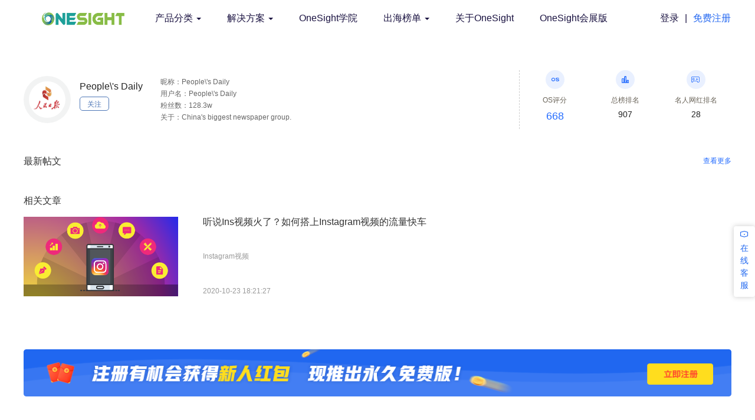

--- FILE ---
content_type: text/html
request_url: https://onesight.com/instagram/%E4%BA%BA%E6%B0%91%E6%97%A5%E6%8A%A5Instagram/
body_size: 4766
content:
<html>
<head>
    <meta charset="utf-8">
    <meta name="viewport" content="width=device-width, initial-scale=1">
    <title id="index_title"></title>
    <meta name="Description" content="人民日报（People's Daily）是中国共产党中央委员会机关报。">
    <meta name="keywords" content="人民日报Instagram">
    <link rel="stylesheet" href="https://cdn.bootcdn.net/ajax/libs/twitter-bootstrap/3.3.7/css/bootstrap.min.css">
    <link rel="stylesheet" href="https://resimg.onesight.com/www.onesight.com/web_static_5/css/reset.css">
    <!-- <link rel="stylesheet" href="https://resimg.onesight.com/www.onesight.com/web_static_5/css/index.css"> -->
    <link rel="stylesheet" href="/templets/default/static/css/index_v5.1.css">
    
<link rel="stylesheet" href="/templets/default/static/css/reset_v5.1.css">
<link rel="stylesheet" href="/templets/default/static/css/pagedetail_v5.1.css">
<link rel="stylesheet" href="/templets/default/static/css/common_v5.1.css">
<link rel="stylesheet" href="/templets/default/static/css/common_banner_button_v5.1.css">

    <!-- favicon -->
    <link rel="icon" type="image/png"
        href="https://resimg.onesight.com/www.onesight.com/web_static_5/img/logo/favicon.ico" />
    <link href="https://resimg.onesight.com/www.onesight.com/web_static_5/img/logo/favicon-16x16.png"
        rel="apple-touch-icon" sizes="16x16" />
    <link href="https://resimg.onesight.com/www.onesight.com/web_static_5/img/logo/favicon-32x32.png"
        rel="apple-touch-icon" sizes="32x32" />
    <link rel="stylesheet" href="https://at.alicdn.com/t/font_1554103_fe8pj0cf3.css">
    <meta property="og:title" content="">
    <meta property="og:description" content="人民日报（People's Daily）是中国共产党中央委员会机关报。">
    <meta property="og:url" content="https://www.onesight.com/">
    <meta property="og:locale" content="zh_CN">
    <meta property="og:site_name" content="onesight">
    <meta property="og:type" content="website">
</head>

<body>
    <!-- 导航条 navbar -->
<div class="nav_banner_wrap">
    <nav class="navbar navbar-default max_width1200" role="navigation">
        <div class="navbar-header">
            <button class="navbar-toggle" type="button" data-toggle="collapse" data-target="#menu">
                <span class="sr-only">展开导航</span>
                <span class="icon-bar"></span>
                <span class="icon-bar"></span>
                <span class="icon-bar"></span>
            </button>
            <a href="/" class="navbar-brand">
                <img  src="https://resimg.onesight.com/www.onesight.com/web_static_5/img/logo/logo.png"
                    alt="OneSight logo">
            </a>
        </div>
        <div class="collapse navbar-collapse" id="menu">
            <ul class="nav navbar-nav">
                <li class="dropdown">
                    <a href="/" class="dropdown-toggle" data-toggle="dropdown">产品分类
                <b class='caret'></b>
                    </a>
                    <ul class="dropdown-menu">
                        <li class="title">产品分类</li>
                        
                        <li><a href="/service/social-media-management/">数据分析</a></li>
                        
                        <li><a href="/service/social-media-management/">内容运营</a></li>
                        
                        <li><a href="/service/social-media-management/">流量获取</a></li>
                        
                        <li><a href="/service/social-media-management/">电商管理</a></li>
                        
                    </ul>
                </li><li class="dropdown">
                    <a href="/solution/" class="dropdown-toggle" data-toggle="dropdown">解决方案
                <b class='caret'></b>
                    </a>
                    <ul class="dropdown-menu">
                        <li class="title">解决方案</li>
                        
                        <li><a href="/solution/expopro-industry/">搭建管理监测体系</a></li>
                        
                        <li><a href="/solution/expopro-industry/">内容发布协同办公</a></li>
                        
                        <li><a href="/solution/expopro-industry/">多渠道引流获客</a></li>
                        
                        <li><a href="/solution/expopro-industry/">定制舆情监测系统</a></li>
                        
                    </ul>
                </li><li class="dropdown">
                    <a href="/academy/homepage/" >OneSight学院
                
                    </a>
                    <ul class="dropdown-menu">
                        <li class="title">OneSight学院</li>
                        
                        <li><a href="/colleges/category/1/">跨境电商</a></li>
                        
                        <li><a href="/colleges/category/2/">海外平台</a></li>
                        
                        <li><a href="/colleges/category/3/">产品指南</a></li>
                        
                        <li><a href="/colleges/category/64/">行业动态</a></li>
                        
                    </ul>
                </li><li class="dropdown">
                    <a href="/sealist/" class="dropdown-toggle" data-toggle="dropdown">出海榜单
                <b class='caret'></b>
                    </a>
                    <ul class="dropdown-menu">
                        <li class="title">出海榜单</li>
                        
                        <li><a href="/celebrity/facebook/">名人榜</a></li>
                        
                        <li><a href="/海外社交媒体热门话题/">话题榜单</a></li>
                        
                        <li><a href="/oversea/">出海企业榜</a></li>
                        
                    </ul>
                </li><li class="dropdown">
                    <a href="/about/about-onesight/" >关于OneSight
                
                    </a>
                    <ul class="dropdown-menu">
                        <li class="title">关于OneSight</li>
                        
                    </ul>
                </li><li class="dropdown">
                    <a href="/ExpoPro/" >OneSight会展版
                
                    </a>
                    <ul class="dropdown-menu">
                        <li class="title">OneSight会展版</li>
                        
                    </ul>
                </li>
            </ul>
            <div class="float-md-right navbar-right">
                <div class="input-group">
                    <ul class="nav navbar-nav">
                        <li>
                            <a href="/login">登录</a>
                        </li>
                        <li>
                            <a class="line" href="javascript:;">|</a>
                        </li>
                        <li>
                            <a href="/register">免费注册</a>
                        </li>
                    </ul>
                </div>
            </div>
        </div>
    </nav>
</div>
    
    <div class="pagedetail_wrap pc_container">
        <div class="pagedetail_top_wrap">
            <div class="page_info_wrap">
                <div class="page_icon_wrap">
                    <img  src="https://fstorecn1.onesight.com/page/images/c1/a4/c1a89be68f5f03120480e6800ef23a4e.png" alt="">
                </div>
                <div class="page_name ellipsis">
                    <p>People\'s Daily</p>
                    <span data-platform="instagram" data-pageid="17841401826816318" class="view_more foll_btn">关注</span>
                </div>
                <div class="page_info">
                    <span class="ellipsis">昵称：People\'s Daily</span>
                    <span class="ellipsis">用户名：People\'s Daily</span>
                    <span class="ellipsis">粉丝数：128.3w</span>
                    <span class="ellipsis">关于：China's biggest newspaper group.</span>
                </div>
            </div>
            <div class="score_rank_wrap tiktok_center">
                
                <div class="os_score" onclick="gotoCloud(0, 'instagram'); ">
                    <i class="iconfont iconos"></i>
                    <span>OS评分</span>
                    <span>668</span>
                </div>
                <div onclick="gotoCloud(1, 'instagram');">
                    <i class="iconfont iconpaiming"></i>
                    <span>总榜排名</span>
                    <span>907</span>
                </div>
                <div onclick="gotoCloud(2, 'instagram', '56');">
                    <!-- 这里的icon需要根据不同行业去显示 -->
                    <i class="iconfont iconshoujiyouxirenqun"></i>
                    <span>名人网红排名</span>
                    <span>28</span>
                </div>
                
                
            </div>
        </div>        
        <div class="newest_post_title_wrap">
            <!-- youtube是最新视频 -->
            <h3 class="newest_post_title">最新帖文</h3>
            <span class="view_more" data-username="barackobama" data-platform="instagram" data-pageid="17841401826816318">查看更多</span>
        </div>
        
        <div class="newest_post_wrap">
                
                
        </div>
                
        <h3 class="article_title">相关文章</h3>
        
        <div class="article_wrap">
            <a href='/colleges/details/Instagram视频'><div class='article_item'><img src='https://yiwanghutong.oss-accelerate.aliyuncs.com/publish/918f40e2-22eb-4df3-915b-c471a880b3ae.png' alt=''><div class='article_info_wrap'><h4 class='ellipsis'>听说Ins视频火了？如何搭上Instagram视频的流量快车</h4><p class='message ellipsis'>Instagram视频</p><p class='time'>2020-10-23 18:21:27</p></div></div></a>
        </div>
        
    </div>

<div id="customer_service">
    <!-- <a href="/activity" class="activity">
        <img  src="//templets/default/static/img/index/hongbao.png" />
    </a> -->
    <a href='javascript:;' onclick='easemobim.bind()' class="kefu">
        <div class="box top">
            <p class="iconfont">
                <i class="iconfont iconicon-test"></i>
            </p>
            <p>在</p>
            <p>线</p>
            <p>客</p>
            <p>服</p>
        </div>
    </a>
</div>
<section class="register_ad">
    <div class="register_ad_wrap min_width1200 max_width1200">
        <a href="/register">
            <img  src="/templets/default/static/img/index/sl.png" />
        </a>
    </div>
</section>
<div class="footer">
        <div class="footer_wrap max_width1050">
            <div class="footer_top">
                <div class="footer_info">
                    <div class="com_name">
                        <span class="iconfont pass">
                            <img
                                src="https://resimg.onesight.com/www.onesight.com/web_static_5/img/logo/favicon-32x32.png">
                        </span>
                        <span>一网互通（北京）科技有限公司</span>
                    </div>
                    <div class="com_address">
                        <span class="iconfont icondingwei pass"></span>
                        <span>北京市朝阳区惠河南街四惠大厦6016E</span>
                    </div>
                    <div class="com_tel">
                        <span class="iconfont iconicon-test_1 pass"></span>
                        <span><a href="tel:010-85818058">010-85818058 </a> (工作日)</span>
                    </div>
                    <div class="com_tel">
                        <span class="iconfont pass"></span>
                        <span><a href="tel:13263370075">13263370075 </a> (24小时)</span>
                    </div>
                    <div class="com_email">
                        <span class="iconfont iconmail_fill pass"></span>
                        <span><a href="mailto:info@onesight.com">info@onesight.com</a></span>
                    </div>
                    <div class="com_link">
                        <span>
                            <a href="https://www.facebook.com/OneSightTech/" target="__black" class="iconfont iconfa-copy"></a>
                            <a href="https://twitter.com/yiwanghutong" target="__black" class="iconfont iconttww"></a>
                            <a href="https://www.linkedin.com/company/onesighttech/" target="__black" class="iconfont iconlinkedin2"></a>
                            <a href="https://weibo.com/u/6579451885" target="__black" class="iconfont iconweibo"></a>
                        </span>
                    </div>
                </div>
                <div class="footer_qr_code">
                    <div class="wechat">
                        <p class="p_top">微 信 公 众 号</p>
                        <img  src="/templets/default/static/img/footer/wetch1.jpg" alt="" />
                        <p class="p_bottom">扫TA学习更多干货</p>
                    </div>
                    <div class="Official">
                        <p class="p_top">官 方 微 信</p>
                        <img  src="/templets/default/static/img/footer/wechat2.jpeg" alt="" />
                        <p class="p_bottom">进群交流指导</p>
                    </div>
                </div>
            </div>
            <div class="footer_bottom">
                <span>© Copyright Onesight (Beijing) Technology Co., Limited </span>
                <a id="footer_ICP" target="_blank" href="https://beian.miit.gov.cn/">京ICP备 18026023号-1</a>
            </div>
        </div>
    </div>
</body>
<script>
    var nav_banner_wrap_dom = document.getElementsByClassName('nav_banner_wrap');
    window.onscroll = function () {
        //为了保证兼容性，这里取两个值，哪个有值取哪一个
        //scrollTop就是触发滚轮事件时滚轮的高度
        var scrollTop = document.documentElement.scrollTop || document.body.scrollTop;
        if (scrollTop < 5) {
            nav_banner_wrap_dom ? nav_banner_wrap_dom[0].style.borderBottom = 'none' : '';
        } else {
            nav_banner_wrap_dom ? nav_banner_wrap_dom[0].style.borderBottom = '1px solid #D8D8D8' : '';
        }
    }
</script>

<script>
    let login_username = window.localStorage.getItem('login_username') || '未知';
    let login_code = window.localStorage.getItem('login_code') || '未知';
    let phone_email = window.localStorage.getItem('phone_email') || '未知'; //新
    window.easemobim = window.easemobim || {};
    easemobim.config = {
        configId: '5d4c5ad5-b9f8-4b99-8b57-8b2daa82e484',
        visitor: {
            trueName: login_username,
            userNickname: phone_email,  // 替
            description: login_code,
        },
        hide: true,
        autoConnect: true
    };
</script>
<script src='https://kefu.easemob.com/webim/easemob.js'></script>
<!-- Global site tag (gtag.js) - Google Analytics -->
<script async src="https://www.googletagmanager.com/gtag/js?id=UA-117502304-1"></script>
<script>
    window.dataLayer = window.dataLayer || [];
    function gtag() { dataLayer.push(arguments); }
    gtag('js', new Date());

    gtag('config', 'UA-117502304-1');
</script>
<script>
    var _hmt = _hmt || [];
    (function () {
        var hm = document.createElement("script");
        hm.src = "https://hm.baidu.com/hm.js?de54ce2a5623271aee517a42373522a8";
        var s = document.getElementsByTagName("script")[0];
        s.parentNode.insertBefore(hm, s);
    })();
</script>

<script src="/templets/default/static/lib/jquery/jquery-3.2.1.min.js"></script>
<script src="https://cdn.bootcdn.net/ajax/libs/twitter-bootstrap/3.3.7/js/bootstrap.min.js"></script>
<script src="/templets/default/static/js/common_v5.1.js"></script>
<script src="/templets/default/static/js/auth_v5.1.js"></script>
<script src="/templets/default/static/js/pagedetail_v5.1.js"></script>

</html>

--- FILE ---
content_type: text/css
request_url: https://onesight.com/templets/default/static/css/pagedetail_v5.1.css
body_size: 2129
content:
.pagedetail_wrap {
    padding-top: 74px;
    background: #fff;
}
.pagedetail_wrap .pagedetail_top_wrap {
    display: flex;
    justify-content: space-between;
    align-items: center;
    height: 190px;
}
.pagedetail_wrap .pagedetail_top_wrap .page_icon_wrap {
    width: 80px;
    height: 80px;
    border-radius: 50%;
    background: #f2f3f3;
    display: flex;
    justify-content: center;
    align-items: center;    
}
.pagedetail_wrap .pagedetail_top_wrap .page_icon_wrap img {
    width: 62px;
    height: 62px;
    border-radius: 50%;
    flex-shrink: 0;
}
.pagedetail_wrap .pagedetail_top_wrap .page_info_wrap {
    display: flex;
    align-items: center;
}
.pagedetail_wrap .pagedetail_top_wrap .page_name {
    margin: -20 30px 0 15px;
    font-size: 16px;
    color: #242424;
    /* height: 20px; */
    max-width: 125px;
}
.pagedetail_wrap .pagedetail_top_wrap .page_name p {
    padding: 5px 0;
    width: 100%;
    white-space: nowrap;
      overflow: hidden;
      text-overflow: ellipsis;
}
.pagedetail_wrap .pagedetail_top_wrap .page_name span {
    display: inline-block;
    border: 1px solid #4e77b7;
    width: 50px;
    height: 24px;
    line-height: 24px;
    text-align: center;
    border-radius: 5px;
    font-size: 12px;
    color: #4e77b7;
    cursor: pointer;
}
.pagedetail_wrap .pagedetail_top_wrap .page_info {
    display: flex;
    flex-direction: column;
}
.pagedetail_wrap .pagedetail_top_wrap .page_info span {
    font-size: 12px;
    color: #666;
    height: 20px;
    line-height: 20px;
}
.pagedetail_wrap .pagedetail_top_wrap .page_info span {
    max-width: 600px;
}
.pagedetail_wrap .newest_post_title_wrap {
    display: flex;
    justify-content: space-between;
    align-items: center;
}
.pagedetail_wrap .newest_post_title {
    font-size: 16px;
    color: #333;
}
.pagedetail_wrap .view_more {
    font-size: 12px;
    color: #276eff;
    cursor: pointer;
}
.pagedetail_wrap .score_rank_wrap {
    width: 30%;
    height: 100px;
    border-left: 1px dashed #ccc;
    display: flex;    
}
.pagedetail_wrap .score_rank_wrap>div {
    display: flex;
    flex-direction: column;
    align-items: center;
    width: 33.3%;
    cursor: pointer;
}
.pagedetail_wrap .score_rank_wrap>div i {
    width: 32px;
    height: 32px;
    border-radius: 50%;
    line-height: 32px;
    text-align: center;
    color: #276eff;
    background: rgba(39,110,255,.1);
}
.pagedetail_wrap .score_rank_wrap>div>span:nth-child(2) {
    margin-top: 10px;
    font-size: 12px;
    color: #6b655a;
}
.pagedetail_wrap .score_rank_wrap>div>span:nth-child(3) {
    margin-top: 5px;
    font-size: 14px;
    color: #242424;
}
.pagedetail_wrap .score_rank_wrap .os_score>span:nth-child(3) {
    font-size: 18px;
    color: #276eff;
}
.pagedetail_wrap .newest_post_wrap {
    padding-top: 15px;
    display: flex;
}
.pagedetail_wrap .newest_post_wrap .post_item {
    display: -webkit-box;
    display: -moz-box;
    display: -ms-flexbox;
    display: -webkit-flex;
    display: flex;
    -webkit-box-direction: normal;
    -webkit-box-orient: vertical;
    -moz-flex-direction: column;
    -webkit-flex-direction: column;
    flex-direction: column;
    -webkit-box-pack: justify;
    -moz-justify-content: space-between;
    -webkit-justify-content: space-between;
    justify-content: space-between;
    width: 31%;
    border: 1px solid #eee;
}
.pagedetail_wrap .newest_post_wrap .post_item:not(:last-child) {
    margin-right: 3%;
}
.pagedetail_wrap .newest_post_wrap .title_wrap {
    padding: 13px 12px 2px;
}
.pagedetail_wrap .newest_post_wrap .title_wrap .top_wrap {
    display: flex;
    justify-content: space-between;
    align-items: center;
}
.pagedetail_wrap .newest_post_wrap .page_info_wrap {
    display: flex;
    align-items: center;
}
.pagedetail_wrap .newest_post_wrap .page_info_wrap img {
    width: 30px;
    height: 30px;
    border-radius: 50%;
}
.pagedetail_wrap .newest_post_wrap .page_info {
    margin-left: 5px;
}
.pagedetail_wrap .newest_post_wrap .page_info span {
    display: block;
    line-height: 14px;
}
.pagedetail_wrap .newest_post_wrap .page_name {
    font-size: 14px;
    color: #333;
}
.pagedetail_wrap .newest_post_wrap .page_username {
    font-size: 12px;
    color: #999;
}
.pagedetail_wrap .newest_post_wrap .title_wrap .top_wrap i {
    cursor: pointer;
}
.pagedetail_wrap .newest_post_wrap .title_wrap .iconxihuan {
    color: #ff5a44;
}
.pagedetail_wrap .newest_post_wrap .title_wrap .time_wrap {
    margin-top: 3px;
}
.pagedetail_wrap .newest_post_wrap .title_wrap .time_wrap span {
    font-size: 12px;
    color: #999;
}
.pagedetail_wrap .newest_post_wrap .message {
    font-size: 12px;
    padding: 0 10px;
    color: #5e5e61;
    height: 48px;
    -webkit-line-clamp: 3;
}
.pagedetail_wrap .newest_post_wrap .translate_wrap .translate_btn {
    font-size: 12px;
    cursor: pointer;
    color: #2c3144;
    padding: 0 10px;
}
.pagedetail_wrap .newest_post_wrap .translate_wrap .translate_content {
    display: block;
    font-size: 12px;
    color: #5e5e61;
    padding: 10px;
    border-top: 1px solid #eee;
}
.pagedetail_wrap .newest_post_wrap .img_wrap {
    margin-top: 5px;
    width: 100%;
    height: auto;
    overflow: hidden;
    /* padding-bottom: 56%; */
    position: relative;
}
.pagedetail_wrap .newest_post_wrap .img_wrap img {
    /* position: absolute; */
    /* left: 0; */
    /* top: 0; */
    width: 100%;
    /* height: 100%; */
    object-fit: cover;
    max-height: 600px;
}
.pagedetail_wrap .newest_post_wrap .img_wrap .icon_wrap {
    position: absolute;
    right: 11px;
    bottom: 8px;
    padding: 0 8px;
    height: 20px;
    border-radius: 15px;
    font-size: 12px;
    color: #5b5b5b;
    background: #fff;
    display: flex;
    align-items: center;
}
.pagedetail_wrap .newest_post_wrap .bottom_wrap {
    height: 58px;
    display: flex;
    padding: 0 12px;
}
.pagedetail_wrap .newest_post_wrap .bottom_wrap>div {
    flex: 1;
    display: flex;
    flex-direction: column;
    justify-content: center;    
}
.pagedetail_wrap .newest_post_wrap .bottom_wrap>div span {
    display: block;
}
.pagedetail_wrap .newest_post_wrap .bottom_wrap>div span:first-child {
    font-size: 12px;
    color: #666;
    text-align: left;
}
.pagedetail_wrap .newest_post_wrap .bottom_wrap>div span:nth-child(2) {
    font-size: 12px;
    color: #333;
}
.pagedetail_wrap .no_post_wrap {
    height: 300px;
    background: #fff;
}
.pagedetail_wrap .article_title {
    margin-top: 35px;
}
.pagedetail_wrap .article_title {
    font-size: 16px;
    color: #333;
}
.pagedetail_wrap .article_wrap {    
    padding-top: 19px;
    background: #fff;    
}
.pagedetail_wrap .article_item {
    display: flex;
    margin-bottom: 30px;
    width: auto;
}
.pagedetail_wrap .article_item img {
    width: 262px;
    height: 135px;
    object-fit: cover;
}
.pagedetail_wrap .article_item .article_info_wrap {
    margin-left: 42px;
    display: flex;
    flex-direction: column;
    justify-content: space-between;
}
.pagedetail_wrap .article_info_wrap h4 {
    font-size: 16px;
    color: #333;    
}
.pagedetail_wrap .article_info_wrap p {
    font-size: 12px;
    color: #999;
    max-width: 60%;
}
.pagedetail_wrap .article_info_wrap .message.ellipsis {
    -webkit-line-clamp: 4;
}
.pagedetail_wrap .no_article_wrap {
    height: 400px;
    background: #fff;
}

@media (max-width: 769px) {
    .pagedetail_wrap.pc_container {
        padding: 0;
        min-width: auto;
        max-width: auto;
        padding-top: 60px;
    }
    .pagedetail_wrap {
        margin: 0;
        padding-top: 61px;
        min-width: initial;
        width: initial;
        background: #f5f5f5;
    }
    .pagedetail_wrap .pagedetail_top_wrap {
        flex-direction: column;
        align-items: flex-start;
    }
    .pagedetail_wrap .pagedetail_top_wrap .page_info_wrap {
        width: 100%;
        padding-left: .36rem;
        height: 3.7rem;
        border-bottom: 1px solid #eee;
        display: flex;
        align-items: center;
    }
    .pagedetail_wrap .pagedetail_top_wrap {
        background: #fff;
    }
    .pagedetail_wrap .pagedetail_top_wrap .page_name {
        margin: -.8rem .2rem 0 .2rem;
        width: 2rem;
        max-width: 2rem;
    }
    .pagedetail_wrap .pagedetail_top_wrap .page_info span {
        max-width: 3rem;
    }
    .pagedetail_wrap .score_rank_wrap {
        width: 100%;
        height: 2rem;
        border-left: none;
    }
    .pagedetail_wrap .score_rank_wrap i {
        display: none;
    }
    .pagedetail_wrap .newest_post_title_wrap {
        margin-top: .1rem;
        padding: .28rem .4rem 0;
        background: #fff;
    }
    .pagedetail_wrap .article_title {
        margin-top: .1rem;
        padding: .28rem .4rem 0;
        background: #fff;
    }
    .pagedetail_wrap .newest_post_wrap {
        padding-top: .24rem;
        flex-direction: column;
        align-items: center;
        background: #fff;
    }
    .pagedetail_wrap .newest_post_wrap .post_item {
        margin-bottom: .48rem;
        width: 89%;
    }
    .pagedetail_wrap .newest_post_wrap .bottom_wrap {
        padding: 0 0 0 .3rem;
    }
    .pagedetail_wrap .no_data_wrap img {
        width: 1.2rem;
    }
    .pagedetail_wrap .no_data_wrap p {
        font-size: .24rem;
    }
    .pagedetail_wrap .article_wrap {
        padding: .22rem .38rem 0;
    }
    .pagedetail_wrap .article_item {
        margin-bottom: .3rem;
        width: auto;
    }
    .pagedetail_wrap .article_item img {
        width: 2.1rem;
        height: 1.2rem;
    }
    .pagedetail_wrap .article_item .article_info_wrap {
        margin-left: .4rem;
    }
    .pagedetail_wrap .article_info_wrap h4 {
        font-size: .24rem;
        height: .5rem;
        -webkit-line-clamp: 2;
    }
    .pagedetail_wrap .article_info_wrap .message {
        display: none;
    }
}


--- FILE ---
content_type: application/javascript
request_url: https://onesight.com/templets/default/static/js/auth_v5.1.js
body_size: 1930
content:
const api = {
    getDataUrl: 'https://xgfy.onesight.com/api/v4/outbreak',
    getImgUrl: 'https://fstorecn1.onesight.com/', // 主页头像、帖文头像
    getPostImg: 'https://pub1.onesight.cn/api/v3',
    com_api_v3: 'https://api.onesight.com/api/v3',
}
const customize = {
    code: 'NwqD8D',
	token: 'image_token',
    changeDataTypeEn(s, n = 0) {
        if (!s && s !== 0 && s !== '0') {
            return '0';
        }
        // 千位符 计算 s 是传入参数 n 是要保留的位数
        var f = '';
        if (Number(s) < 0) { f = '-'; };
        n = n >= 0 && n <= 20 ? n : 2;
        s = parseFloat((s + '').replace(/[^\d\.]/g, '')).toFixed(n) + '';
        var l = s.split('.')[0].split('').reverse();
        var r = s.split('.')[1];
        var t = '';
        for (var i = 0; i < l.length; i++) {
            t += l[i] + ((i + 1) % 3 === 0 && (i + 1) !== l.length ? ',' : '');
        }
        var sendStr = '';
        if (n === 0) {
            sendStr = t.split('').reverse().join('');
        } else {
            sendStr = t.split('').reverse().join('') + '.' + r;
        }
        return f + sendStr;
    },
     //数组处理成w+
     numberFormat(num, fixedNum = 1) {
        return num > 9999 ? this.changeDataTypeEn(num / 10000, (num / 10000) % 1 !== 0 ? fixedNum : 0) + 'w' : this.changeDataTypeEn(num,  num % 1 !== 0 ? fixedNum : 0);
    },
    // 获得图片地址，如果是以http开头，不做处理，否则加上getImgUrl
    formatImgUrl(url) {
        return !url || url === 'undefined' ? '' : url.indexOf('http') === 0 || url.indexOf('https') === 0 ? url : api.getImgUrl + url;
    },
    // 将getPostImgsByPlatform方法处理后的数据转成字符串数组
    transformPostImgsToStrArr(postImgs) {
        let imgs = postImgs.map(item => {
            if (item.media && item.media.image) {
                return item.media.image.src;
            }
            return '';
        });
        imgs = imgs.filter(img => img);
        return imgs;
    },
    // 将各平台的帖文图片解析成统一格式
    getPostImgsByPlatform(postInfo) {
        let imgs = [];
        let platform = postInfo.platform;
        if(postInfo.post_image && postInfo.post_attachments && postInfo.post_attachments !== '{}'){
            let attachments = JSON.parse(postInfo.post_attachments);
            if(attachments.data && platform === 'facebook'){
                imgs = attachments.data[0].subattachments ? attachments.data[0].subattachments.data : attachments.data;
            }else if(attachments.data && platform === 'instagram'){
                let arr = attachments.data;
                for (var i = 0; i < arr.length; i++) {
                    imgs.push(
                        {
                            media:{
                                type: arr[i].media_type,
                                image:{
                                    src:arr[i].media_url
                                }
                            }
                        }
                    );
                }                    
            }else if(attachments.extended_entities && platform === 'twitter'){
                let arr = attachments.extended_entities.media;
                for (var i = 0; i < arr.length; i++) {
                    imgs.push(
                        {
                            media:{
                                image:{
                                    src:arr[i].media_url_https
                                }
                            }
                        }
                    );
                }
            }else if(platform === 'youtube'){
                imgs.push(
                    {
                        media:{
                            image:{
                                src:postInfo.post_image
                            }
                        }
                    }
                );
            }else if(platform === 'linkedin'){
                if(postInfo.post_type === 'CAROUSEL_ALBUM'){
                    let arr = attachments['com.linkedin.voyager.feed.ShareCollection'] ? attachments['com.linkedin.voyager.feed.ShareCollection'].items || [] : [];
                    if(arr){
                        for (var i = 0; i < arr.length; i++) {
                            let image = arr[i].content['com.linkedin.voyager.feed.ShareImage'].image['com.linkedin.voyager.common.MediaProxyImage'];
                            if(image){
                                imgs.push(
                                    {
                                        media:{
                                            image:{
                                                src:image.url
                                            }
                                        }
                                    }
                                );
                            }
                        }
                    }else{
                        imgs = [{
                            media:{
                                image:{
                                    src:postInfo.post_image
                                }
                            }
                        }];
                    }
                }else{
                    imgs = [{
                        media:{
                            image:{
                                src:postInfo.post_image
                            }
                        }
                    }];
                }
            }
        }else if(postInfo.post_image){
            imgs = [{
                media:{
                    image:{
                        src:postInfo.post_image
                    }
                }
            }];
        }
        return imgs;
    },
    //图片本地化解析
    PostImgsFn(img) {
        if (!img || img === 'undefined') {
            return '';
        } else if (img.indexOf('http://') === 0 || img.indexOf('https://') === 0) {
            let newUrl = '';
            let ImgUrl = api.getPostImg + '/image/common?token=' + this.token + '&code=' + this.code + '&url=';
            newUrl = ImgUrl + encodeURIComponent(img);
            return newUrl;
        } else {
            return api.getImgUrl + img;
        }
    },



}
// export {
//     api,
//     customize
// };

--- FILE ---
content_type: application/javascript
request_url: https://kefu.easemob.com/webim/static/js/496.js
body_size: 86339
content:
/*! For license information please see 496.js.LICENSE.txt */
(self.webpackChunkeasemob_kefu_webim_plugin=self.webpackChunkeasemob_kefu_webim_plugin||[]).push([[496],{58:(e,t,n)=>{"use strict";e.exports=function(){if("object"==typeof globalThis)return globalThis;var e;try{e=this||new Function("return this")()}catch(e){if("object"==typeof window)return window;if("object"==typeof self)return self;if(void 0!==n.g)return n.g}return e}()},118:function(e,t,n){var r;e.exports=(r=n(5839),n(724),n(342),n(8124),n(7803),function(){var e=r,t=e.lib,n=t.WordArray,i=t.BlockCipher,o=e.algo,s=[57,49,41,33,25,17,9,1,58,50,42,34,26,18,10,2,59,51,43,35,27,19,11,3,60,52,44,36,63,55,47,39,31,23,15,7,62,54,46,38,30,22,14,6,61,53,45,37,29,21,13,5,28,20,12,4],a=[14,17,11,24,1,5,3,28,15,6,21,10,23,19,12,4,26,8,16,7,27,20,13,2,41,52,31,37,47,55,30,40,51,45,33,48,44,49,39,56,34,53,46,42,50,36,29,32],l=[1,2,4,6,8,10,12,14,15,17,19,21,23,25,27,28],c=[{0:8421888,268435456:32768,536870912:8421378,805306368:2,1073741824:512,1342177280:8421890,1610612736:8389122,1879048192:8388608,2147483648:514,2415919104:8389120,2684354560:33280,2952790016:8421376,3221225472:32770,3489660928:8388610,3758096384:0,4026531840:33282,134217728:0,402653184:8421890,671088640:33282,939524096:32768,1207959552:8421888,1476395008:512,1744830464:8421378,2013265920:2,2281701376:8389120,2550136832:33280,2818572288:8421376,3087007744:8389122,3355443200:8388610,3623878656:32770,3892314112:514,4160749568:8388608,1:32768,268435457:2,536870913:8421888,805306369:8388608,1073741825:8421378,1342177281:33280,1610612737:512,1879048193:8389122,2147483649:8421890,2415919105:8421376,2684354561:8388610,2952790017:33282,3221225473:514,3489660929:8389120,3758096385:32770,4026531841:0,134217729:8421890,402653185:8421376,671088641:8388608,939524097:512,1207959553:32768,1476395009:8388610,1744830465:2,2013265921:33282,2281701377:32770,2550136833:8389122,2818572289:514,3087007745:8421888,3355443201:8389120,3623878657:0,3892314113:33280,4160749569:8421378},{0:1074282512,16777216:16384,33554432:524288,50331648:1074266128,67108864:1073741840,83886080:1074282496,100663296:1073758208,117440512:16,134217728:540672,150994944:1073758224,167772160:1073741824,184549376:540688,201326592:524304,218103808:0,234881024:16400,251658240:1074266112,8388608:1073758208,25165824:540688,41943040:16,58720256:1073758224,75497472:1074282512,92274688:1073741824,109051904:524288,125829120:1074266128,142606336:524304,159383552:0,176160768:16384,192937984:1074266112,209715200:1073741840,226492416:540672,243269632:1074282496,260046848:16400,268435456:0,285212672:1074266128,301989888:1073758224,318767104:1074282496,335544320:1074266112,352321536:16,369098752:540688,385875968:16384,402653184:16400,419430400:524288,436207616:524304,452984832:1073741840,469762048:540672,486539264:1073758208,503316480:1073741824,520093696:1074282512,276824064:540688,293601280:524288,310378496:1074266112,327155712:16384,343932928:1073758208,360710144:1074282512,377487360:16,394264576:1073741824,411041792:1074282496,427819008:1073741840,444596224:1073758224,461373440:524304,478150656:0,494927872:16400,511705088:1074266128,528482304:540672},{0:260,1048576:0,2097152:67109120,3145728:65796,4194304:65540,5242880:67108868,6291456:67174660,7340032:67174400,8388608:67108864,9437184:67174656,10485760:65792,11534336:67174404,12582912:67109124,13631488:65536,14680064:4,15728640:256,524288:67174656,1572864:67174404,2621440:0,3670016:67109120,4718592:67108868,5767168:65536,6815744:65540,7864320:260,8912896:4,9961472:256,11010048:67174400,12058624:65796,13107200:65792,14155776:67109124,15204352:67174660,16252928:67108864,16777216:67174656,17825792:65540,18874368:65536,19922944:67109120,20971520:256,22020096:67174660,23068672:67108868,24117248:0,25165824:67109124,26214400:67108864,27262976:4,28311552:65792,29360128:67174400,30408704:260,31457280:65796,32505856:67174404,17301504:67108864,18350080:260,19398656:67174656,20447232:0,21495808:65540,22544384:67109120,23592960:256,24641536:67174404,25690112:65536,26738688:67174660,27787264:65796,28835840:67108868,29884416:67109124,30932992:67174400,31981568:4,33030144:65792},{0:2151682048,65536:2147487808,131072:4198464,196608:2151677952,262144:0,327680:4198400,393216:2147483712,458752:4194368,524288:2147483648,589824:4194304,655360:64,720896:2147487744,786432:2151678016,851968:4160,917504:4096,983040:2151682112,32768:2147487808,98304:64,163840:2151678016,229376:2147487744,294912:4198400,360448:2151682112,425984:0,491520:2151677952,557056:4096,622592:2151682048,688128:4194304,753664:4160,819200:2147483648,884736:4194368,950272:4198464,1015808:2147483712,1048576:4194368,1114112:4198400,1179648:2147483712,1245184:0,1310720:4160,1376256:2151678016,1441792:2151682048,1507328:2147487808,1572864:2151682112,1638400:2147483648,1703936:2151677952,1769472:4198464,1835008:2147487744,1900544:4194304,1966080:64,2031616:4096,1081344:2151677952,1146880:2151682112,1212416:0,1277952:4198400,1343488:4194368,1409024:2147483648,1474560:2147487808,1540096:64,1605632:2147483712,1671168:4096,1736704:2147487744,1802240:2151678016,1867776:4160,1933312:2151682048,1998848:4194304,2064384:4198464},{0:128,4096:17039360,8192:262144,12288:536870912,16384:537133184,20480:16777344,24576:553648256,28672:262272,32768:16777216,36864:537133056,40960:536871040,45056:553910400,49152:553910272,53248:0,57344:17039488,61440:553648128,2048:17039488,6144:553648256,10240:128,14336:17039360,18432:262144,22528:537133184,26624:553910272,30720:536870912,34816:537133056,38912:0,43008:553910400,47104:16777344,51200:536871040,55296:553648128,59392:16777216,63488:262272,65536:262144,69632:128,73728:536870912,77824:553648256,81920:16777344,86016:553910272,90112:537133184,94208:16777216,98304:553910400,102400:553648128,106496:17039360,110592:537133056,114688:262272,118784:536871040,122880:0,126976:17039488,67584:553648256,71680:16777216,75776:17039360,79872:537133184,83968:536870912,88064:17039488,92160:128,96256:553910272,100352:262272,104448:553910400,108544:0,112640:553648128,116736:16777344,120832:262144,124928:537133056,129024:536871040},{0:268435464,256:8192,512:270532608,768:270540808,1024:268443648,1280:2097152,1536:2097160,1792:268435456,2048:0,2304:268443656,2560:2105344,2816:8,3072:270532616,3328:2105352,3584:8200,3840:270540800,128:270532608,384:270540808,640:8,896:2097152,1152:2105352,1408:268435464,1664:268443648,1920:8200,2176:2097160,2432:8192,2688:268443656,2944:270532616,3200:0,3456:270540800,3712:2105344,3968:268435456,4096:268443648,4352:270532616,4608:270540808,4864:8200,5120:2097152,5376:268435456,5632:268435464,5888:2105344,6144:2105352,6400:0,6656:8,6912:270532608,7168:8192,7424:268443656,7680:270540800,7936:2097160,4224:8,4480:2105344,4736:2097152,4992:268435464,5248:268443648,5504:8200,5760:270540808,6016:270532608,6272:270540800,6528:270532616,6784:8192,7040:2105352,7296:2097160,7552:0,7808:268435456,8064:268443656},{0:1048576,16:33555457,32:1024,48:1049601,64:34604033,80:0,96:1,112:34603009,128:33555456,144:1048577,160:33554433,176:34604032,192:34603008,208:1025,224:1049600,240:33554432,8:34603009,24:0,40:33555457,56:34604032,72:1048576,88:33554433,104:33554432,120:1025,136:1049601,152:33555456,168:34603008,184:1048577,200:1024,216:34604033,232:1,248:1049600,256:33554432,272:1048576,288:33555457,304:34603009,320:1048577,336:33555456,352:34604032,368:1049601,384:1025,400:34604033,416:1049600,432:1,448:0,464:34603008,480:33554433,496:1024,264:1049600,280:33555457,296:34603009,312:1,328:33554432,344:1048576,360:1025,376:34604032,392:33554433,408:34603008,424:0,440:34604033,456:1049601,472:1024,488:33555456,504:1048577},{0:134219808,1:131072,2:134217728,3:32,4:131104,5:134350880,6:134350848,7:2048,8:134348800,9:134219776,10:133120,11:134348832,12:2080,13:0,14:134217760,15:133152,2147483648:2048,2147483649:134350880,2147483650:134219808,2147483651:134217728,2147483652:134348800,2147483653:133120,2147483654:133152,2147483655:32,2147483656:134217760,2147483657:2080,2147483658:131104,2147483659:134350848,2147483660:0,2147483661:134348832,2147483662:134219776,2147483663:131072,16:133152,17:134350848,18:32,19:2048,20:134219776,21:134217760,22:134348832,23:131072,24:0,25:131104,26:134348800,27:134219808,28:134350880,29:133120,30:2080,31:134217728,2147483664:131072,2147483665:2048,2147483666:134348832,2147483667:133152,2147483668:32,2147483669:134348800,2147483670:134217728,2147483671:134219808,2147483672:134350880,2147483673:134217760,2147483674:134219776,2147483675:0,2147483676:133120,2147483677:2080,2147483678:131104,2147483679:134350848}],u=[4160749569,528482304,33030144,2064384,129024,8064,504,2147483679],h=o.DES=i.extend({_doReset:function(){for(var e=this._key.words,t=[],n=0;n<56;n++){var r=s[n]-1;t[n]=e[r>>>5]>>>31-r%32&1}for(var i=this._subKeys=[],o=0;o<16;o++){var c=i[o]=[],u=l[o];for(n=0;n<24;n++)c[n/6|0]|=t[(a[n]-1+u)%28]<<31-n%6,c[4+(n/6|0)]|=t[28+(a[n+24]-1+u)%28]<<31-n%6;for(c[0]=c[0]<<1|c[0]>>>31,n=1;n<7;n++)c[n]=c[n]>>>4*(n-1)+3;c[7]=c[7]<<5|c[7]>>>27}var h=this._invSubKeys=[];for(n=0;n<16;n++)h[n]=i[15-n]},encryptBlock:function(e,t){this._doCryptBlock(e,t,this._subKeys)},decryptBlock:function(e,t){this._doCryptBlock(e,t,this._invSubKeys)},_doCryptBlock:function(e,t,n){this._lBlock=e[t],this._rBlock=e[t+1],p.call(this,4,252645135),p.call(this,16,65535),d.call(this,2,858993459),d.call(this,8,16711935),p.call(this,1,1431655765);for(var r=0;r<16;r++){for(var i=n[r],o=this._lBlock,s=this._rBlock,a=0,l=0;l<8;l++)a|=c[l][((s^i[l])&u[l])>>>0];this._lBlock=s,this._rBlock=o^a}var h=this._lBlock;this._lBlock=this._rBlock,this._rBlock=h,p.call(this,1,1431655765),d.call(this,8,16711935),d.call(this,2,858993459),p.call(this,16,65535),p.call(this,4,252645135),e[t]=this._lBlock,e[t+1]=this._rBlock},keySize:2,ivSize:2,blockSize:2});function p(e,t){var n=(this._lBlock>>>e^this._rBlock)&t;this._rBlock^=n,this._lBlock^=n<<e}function d(e,t){var n=(this._rBlock>>>e^this._lBlock)&t;this._lBlock^=n,this._rBlock^=n<<e}e.DES=i._createHelper(h);var f=o.TripleDES=i.extend({_doReset:function(){var e=this._key.words;this._des1=h.createEncryptor(n.create(e.slice(0,2))),this._des2=h.createEncryptor(n.create(e.slice(2,4))),this._des3=h.createEncryptor(n.create(e.slice(4,6)))},encryptBlock:function(e,t){this._des1.encryptBlock(e,t),this._des2.decryptBlock(e,t),this._des3.encryptBlock(e,t)},decryptBlock:function(e,t){this._des3.decryptBlock(e,t),this._des2.encryptBlock(e,t),this._des1.decryptBlock(e,t)},keySize:6,ivSize:2,blockSize:2});e.TripleDES=i._createHelper(f)}(),r.TripleDES)},192:function(e,t,n){var r,i;e.exports=(i=n(5839),n(7803),i.mode.ECB=((r=i.lib.BlockCipherMode.extend()).Encryptor=r.extend({processBlock:function(e,t){this._cipher.encryptBlock(e,t)}}),r.Decryptor=r.extend({processBlock:function(e,t){this._cipher.decryptBlock(e,t)}}),r),i.mode.ECB)},206:function(e,t,n){var r;e.exports=(r=n(5839),n(7803),r.mode.CTRGladman=function(){var e=r.lib.BlockCipherMode.extend();function t(e){if(255&~(e>>24))e+=1<<24;else{var t=e>>16&255,n=e>>8&255,r=255&e;255===t?(t=0,255===n?(n=0,255===r?r=0:++r):++n):++t,e=0,e+=t<<16,e+=n<<8,e+=r}return e}var n=e.Encryptor=e.extend({processBlock:function(e,n){var r=this._cipher,i=r.blockSize,o=this._iv,s=this._counter;o&&(s=this._counter=o.slice(0),this._iv=void 0),function(e){0===(e[0]=t(e[0]))&&(e[1]=t(e[1]))}(s);var a=s.slice(0);r.encryptBlock(a,0);for(var l=0;l<i;l++)e[n+l]^=a[l]}});return e.Decryptor=n,e}(),r.mode.CTRGladman)},207:function(e,t,n){var r;e.exports=(r=n(5839),n(7803),r.pad.AnsiX923={pad:function(e,t){var n=e.sigBytes,r=4*t,i=r-n%r,o=n+i-1;e.clamp(),e.words[o>>>2]|=i<<24-o%4*8,e.sigBytes+=i},unpad:function(e){var t=255&e.words[e.sigBytes-1>>>2];e.sigBytes-=t}},r.pad.Ansix923)},277:function(e,t,n){!function(e){"use strict";e.defineLocale("it",{months:"gennaio_febbraio_marzo_aprile_maggio_giugno_luglio_agosto_settembre_ottobre_novembre_dicembre".split("_"),monthsShort:"gen_feb_mar_apr_mag_giu_lug_ago_set_ott_nov_dic".split("_"),weekdays:"domenica_lunedì_martedì_mercoledì_giovedì_venerdì_sabato".split("_"),weekdaysShort:"dom_lun_mar_mer_gio_ven_sab".split("_"),weekdaysMin:"do_lu_ma_me_gi_ve_sa".split("_"),longDateFormat:{LT:"HH:mm",LTS:"HH:mm:ss",L:"DD/MM/YYYY",LL:"D MMMM YYYY",LLL:"D MMMM YYYY HH:mm",LLLL:"dddd, D MMMM YYYY HH:mm"},calendar:{sameDay:"[Oggi alle] LT",nextDay:"[Domani alle] LT",nextWeek:"dddd [alle] LT",lastDay:"[Ieri alle] LT",lastWeek:function(){return 0===this.day()?"[la scorsa] dddd [alle] LT":"[lo scorso] dddd [alle] LT"},sameElse:"L"},relativeTime:{future:function(e){return(/^[0-9].+$/.test(e)?"tra":"in")+" "+e},past:"%s fa",s:"alcuni secondi",m:"un minuto",mm:"%d minuti",h:"un'ora",hh:"%d ore",d:"un giorno",dd:"%d giorni",M:"un mese",MM:"%d mesi",y:"un anno",yy:"%d anni"},dayOfMonthOrdinalParse:/\d{1,2}º/,ordinal:"%dº",week:{dow:1,doy:4}})}(n(555))},342:function(e,t,n){var r;e.exports=(r=n(5839),function(e){var t=r,n=t.lib,i=n.WordArray,o=n.Hasher,s=t.algo,a=[];!function(){for(var t=0;t<64;t++)a[t]=4294967296*e.abs(e.sin(t+1))|0}();var l=s.MD5=o.extend({_doReset:function(){this._hash=new i.init([1732584193,4023233417,2562383102,271733878])},_doProcessBlock:function(e,t){for(var n=0;n<16;n++){var r=t+n,i=e[r];e[r]=16711935&(i<<8|i>>>24)|4278255360&(i<<24|i>>>8)}var o=this._hash.words,s=e[t+0],l=e[t+1],d=e[t+2],f=e[t+3],m=e[t+4],g=e[t+5],_=e[t+6],y=e[t+7],v=e[t+8],b=e[t+9],x=e[t+10],T=e[t+11],w=e[t+12],k=e[t+13],E=e[t+14],S=e[t+15],O=o[0],M=o[1],N=o[2],I=o[3];O=c(O,M,N,I,s,7,a[0]),I=c(I,O,M,N,l,12,a[1]),N=c(N,I,O,M,d,17,a[2]),M=c(M,N,I,O,f,22,a[3]),O=c(O,M,N,I,m,7,a[4]),I=c(I,O,M,N,g,12,a[5]),N=c(N,I,O,M,_,17,a[6]),M=c(M,N,I,O,y,22,a[7]),O=c(O,M,N,I,v,7,a[8]),I=c(I,O,M,N,b,12,a[9]),N=c(N,I,O,M,x,17,a[10]),M=c(M,N,I,O,T,22,a[11]),O=c(O,M,N,I,w,7,a[12]),I=c(I,O,M,N,k,12,a[13]),N=c(N,I,O,M,E,17,a[14]),O=u(O,M=c(M,N,I,O,S,22,a[15]),N,I,l,5,a[16]),I=u(I,O,M,N,_,9,a[17]),N=u(N,I,O,M,T,14,a[18]),M=u(M,N,I,O,s,20,a[19]),O=u(O,M,N,I,g,5,a[20]),I=u(I,O,M,N,x,9,a[21]),N=u(N,I,O,M,S,14,a[22]),M=u(M,N,I,O,m,20,a[23]),O=u(O,M,N,I,b,5,a[24]),I=u(I,O,M,N,E,9,a[25]),N=u(N,I,O,M,f,14,a[26]),M=u(M,N,I,O,v,20,a[27]),O=u(O,M,N,I,k,5,a[28]),I=u(I,O,M,N,d,9,a[29]),N=u(N,I,O,M,y,14,a[30]),O=h(O,M=u(M,N,I,O,w,20,a[31]),N,I,g,4,a[32]),I=h(I,O,M,N,v,11,a[33]),N=h(N,I,O,M,T,16,a[34]),M=h(M,N,I,O,E,23,a[35]),O=h(O,M,N,I,l,4,a[36]),I=h(I,O,M,N,m,11,a[37]),N=h(N,I,O,M,y,16,a[38]),M=h(M,N,I,O,x,23,a[39]),O=h(O,M,N,I,k,4,a[40]),I=h(I,O,M,N,s,11,a[41]),N=h(N,I,O,M,f,16,a[42]),M=h(M,N,I,O,_,23,a[43]),O=h(O,M,N,I,b,4,a[44]),I=h(I,O,M,N,w,11,a[45]),N=h(N,I,O,M,S,16,a[46]),O=p(O,M=h(M,N,I,O,d,23,a[47]),N,I,s,6,a[48]),I=p(I,O,M,N,y,10,a[49]),N=p(N,I,O,M,E,15,a[50]),M=p(M,N,I,O,g,21,a[51]),O=p(O,M,N,I,w,6,a[52]),I=p(I,O,M,N,f,10,a[53]),N=p(N,I,O,M,x,15,a[54]),M=p(M,N,I,O,l,21,a[55]),O=p(O,M,N,I,v,6,a[56]),I=p(I,O,M,N,S,10,a[57]),N=p(N,I,O,M,_,15,a[58]),M=p(M,N,I,O,k,21,a[59]),O=p(O,M,N,I,m,6,a[60]),I=p(I,O,M,N,T,10,a[61]),N=p(N,I,O,M,d,15,a[62]),M=p(M,N,I,O,b,21,a[63]),o[0]=o[0]+O|0,o[1]=o[1]+M|0,o[2]=o[2]+N|0,o[3]=o[3]+I|0},_doFinalize:function(){var t=this._data,n=t.words,r=8*this._nDataBytes,i=8*t.sigBytes;n[i>>>5]|=128<<24-i%32;var o=e.floor(r/4294967296),s=r;n[15+(i+64>>>9<<4)]=16711935&(o<<8|o>>>24)|4278255360&(o<<24|o>>>8),n[14+(i+64>>>9<<4)]=16711935&(s<<8|s>>>24)|4278255360&(s<<24|s>>>8),t.sigBytes=4*(n.length+1),this._process();for(var a=this._hash,l=a.words,c=0;c<4;c++){var u=l[c];l[c]=16711935&(u<<8|u>>>24)|4278255360&(u<<24|u>>>8)}return a},clone:function(){var e=o.clone.call(this);return e._hash=this._hash.clone(),e}});function c(e,t,n,r,i,o,s){var a=e+(t&n|~t&r)+i+s;return(a<<o|a>>>32-o)+t}function u(e,t,n,r,i,o,s){var a=e+(t&r|n&~r)+i+s;return(a<<o|a>>>32-o)+t}function h(e,t,n,r,i,o,s){var a=e+(t^n^r)+i+s;return(a<<o|a>>>32-o)+t}function p(e,t,n,r,i,o,s){var a=e+(n^(t|~r))+i+s;return(a<<o|a>>>32-o)+t}t.MD5=o._createHelper(l),t.HmacMD5=o._createHmacHelper(l)}(Math),r.MD5)},435:function(e,t,n){var r,i,o,s,a,l,c,u;e.exports=(u=n(5839),n(1694),n(1890),i=(r=u).x64,o=i.Word,s=i.WordArray,a=r.algo,l=a.SHA512,c=a.SHA384=l.extend({_doReset:function(){this._hash=new s.init([new o.init(3418070365,3238371032),new o.init(1654270250,914150663),new o.init(2438529370,812702999),new o.init(355462360,4144912697),new o.init(1731405415,4290775857),new o.init(2394180231,1750603025),new o.init(3675008525,1694076839),new o.init(1203062813,3204075428)])},_doFinalize:function(){var e=l._doFinalize.call(this);return e.sigBytes-=16,e}}),r.SHA384=l._createHelper(c),r.HmacSHA384=l._createHmacHelper(c),u.SHA384)},503:function(e,t,n){var r;e.exports=(r=n(5839),n(7803),r.mode.CFB=function(){var e=r.lib.BlockCipherMode.extend();function t(e,t,n,r){var i=this._iv;if(i){var o=i.slice(0);this._iv=void 0}else o=this._prevBlock;r.encryptBlock(o,0);for(var s=0;s<n;s++)e[t+s]^=o[s]}return e.Encryptor=e.extend({processBlock:function(e,n){var r=this._cipher,i=r.blockSize;t.call(this,e,n,i,r),this._prevBlock=e.slice(n,n+i)}}),e.Decryptor=e.extend({processBlock:function(e,n){var r=this._cipher,i=r.blockSize,o=e.slice(n,n+i);t.call(this,e,n,i,r),this._prevBlock=o}}),e}(),r.mode.CFB)},555:function(e,t,n){(e=n.nmd(e)).exports=function(){"use strict";var t;function r(){return t.apply(null,arguments)}function i(e){return e instanceof Array||"[object Array]"===Object.prototype.toString.call(e)}function o(e){return null!=e&&"[object Object]"===Object.prototype.toString.call(e)}function s(e){return void 0===e}function a(e){return"number"==typeof e||"[object Number]"===Object.prototype.toString.call(e)}function l(e){return e instanceof Date||"[object Date]"===Object.prototype.toString.call(e)}function c(e,t){var n,r=[];for(n=0;n<e.length;++n)r.push(t(e[n],n));return r}function u(e,t){return Object.prototype.hasOwnProperty.call(e,t)}function h(e,t){for(var n in t)u(t,n)&&(e[n]=t[n]);return u(t,"toString")&&(e.toString=t.toString),u(t,"valueOf")&&(e.valueOf=t.valueOf),e}function p(e,t,n,r){return Rt(e,t,n,r,!0).utc()}function d(e){return null==e._pf&&(e._pf={empty:!1,unusedTokens:[],unusedInput:[],overflow:-2,charsLeftOver:0,nullInput:!1,invalidMonth:null,invalidFormat:!1,userInvalidated:!1,iso:!1,parsedDateParts:[],meridiem:null,rfc2822:!1,weekdayMismatch:!1}),e._pf}var f=Array.prototype.some?Array.prototype.some:function(e){for(var t=Object(this),n=t.length>>>0,r=0;r<n;r++)if(r in t&&e.call(this,t[r],r,t))return!0;return!1};function m(e){if(null==e._isValid){var t=d(e),n=f.call(t.parsedDateParts,function(e){return null!=e}),r=!isNaN(e._d.getTime())&&t.overflow<0&&!t.empty&&!t.invalidMonth&&!t.invalidWeekday&&!t.nullInput&&!t.invalidFormat&&!t.userInvalidated&&(!t.meridiem||t.meridiem&&n);if(e._strict&&(r=r&&0===t.charsLeftOver&&0===t.unusedTokens.length&&void 0===t.bigHour),null!=Object.isFrozen&&Object.isFrozen(e))return r;e._isValid=r}return e._isValid}function g(e){var t=p(NaN);return null!=e?h(d(t),e):d(t).userInvalidated=!0,t}var _=r.momentProperties=[];function y(e,t){var n,r,i;if(s(t._isAMomentObject)||(e._isAMomentObject=t._isAMomentObject),s(t._i)||(e._i=t._i),s(t._f)||(e._f=t._f),s(t._l)||(e._l=t._l),s(t._strict)||(e._strict=t._strict),s(t._tzm)||(e._tzm=t._tzm),s(t._isUTC)||(e._isUTC=t._isUTC),s(t._offset)||(e._offset=t._offset),s(t._pf)||(e._pf=d(t)),s(t._locale)||(e._locale=t._locale),_.length>0)for(n=0;n<_.length;n++)s(i=t[r=_[n]])||(e[r]=i);return e}var v=!1;function b(e){y(this,e),this._d=new Date(null!=e._d?e._d.getTime():NaN),this.isValid()||(this._d=new Date(NaN)),!1===v&&(v=!0,r.updateOffset(this),v=!1)}function x(e){return e instanceof b||null!=e&&null!=e._isAMomentObject}function T(e){return e<0?Math.ceil(e)||0:Math.floor(e)}function w(e){var t=+e,n=0;return 0!==t&&isFinite(t)&&(n=T(t)),n}function k(e,t,n){var r,i=Math.min(e.length,t.length),o=Math.abs(e.length-t.length),s=0;for(r=0;r<i;r++)(n&&e[r]!==t[r]||!n&&w(e[r])!==w(t[r]))&&s++;return s+o}function E(e){!1===r.suppressDeprecationWarnings&&"undefined"!=typeof console&&console.warn&&console.warn("Deprecation warning: "+e)}function S(e,t){var n=!0;return h(function(){if(null!=r.deprecationHandler&&r.deprecationHandler(null,e),n){for(var i,o=[],s=0;s<arguments.length;s++){if(i="","object"==typeof arguments[s]){for(var a in i+="\n["+s+"] ",arguments[0])i+=a+": "+arguments[0][a]+", ";i=i.slice(0,-2)}else i=arguments[s];o.push(i)}E(e+"\nArguments: "+Array.prototype.slice.call(o).join("")+"\n"+(new Error).stack),n=!1}return t.apply(this,arguments)},t)}var O={};function M(e,t){null!=r.deprecationHandler&&r.deprecationHandler(e,t),O[e]||(E(t),O[e]=!0)}function N(e){return e instanceof Function||"[object Function]"===Object.prototype.toString.call(e)}function I(e,t){var n,r=h({},e);for(n in t)u(t,n)&&(o(e[n])&&o(t[n])?(r[n]={},h(r[n],e[n]),h(r[n],t[n])):null!=t[n]?r[n]=t[n]:delete r[n]);for(n in e)u(e,n)&&!u(t,n)&&o(e[n])&&(r[n]=h({},r[n]));return r}function R(e){null!=e&&this.set(e)}r.suppressDeprecationWarnings=!1,r.deprecationHandler=null;var C=Object.keys?Object.keys:function(e){var t,n=[];for(t in e)u(e,t)&&n.push(t);return n};var A={};function D(e,t){var n=e.toLowerCase();A[n]=A[n+"s"]=A[t]=e}function B(e){return"string"==typeof e?A[e]||A[e.toLowerCase()]:void 0}function L(e){var t,n,r={};for(n in e)u(e,n)&&(t=B(n))&&(r[t]=e[n]);return r}var j={};function U(e,t){j[e]=t}function F(e,t){return function(n){return null!=n?(P(this,e,n),r.updateOffset(this,t),this):W(this,e)}}function W(e,t){return e.isValid()?e._d["get"+(e._isUTC?"UTC":"")+t]():NaN}function P(e,t,n){e.isValid()&&e._d["set"+(e._isUTC?"UTC":"")+t](n)}function H(e,t,n){var r=""+Math.abs(e),i=t-r.length;return(e>=0?n?"+":"":"-")+Math.pow(10,Math.max(0,i)).toString().substr(1)+r}var Y=/(\[[^\[]*\])|(\\)?([Hh]mm(ss)?|Mo|MM?M?M?|Do|DDDo|DD?D?D?|ddd?d?|do?|w[o|w]?|W[o|W]?|Qo?|YYYYYY|YYYYY|YYYY|YY|gg(ggg?)?|GG(GGG?)?|e|E|a|A|hh?|HH?|kk?|mm?|ss?|S{1,9}|x|X|zz?|ZZ?|.)/g,z=/(\[[^\[]*\])|(\\)?(LTS|LT|LL?L?L?|l{1,4})/g,G={},$={};function q(e,t,n,r){var i=r;"string"==typeof r&&(i=function(){return this[r]()}),e&&($[e]=i),t&&($[t[0]]=function(){return H(i.apply(this,arguments),t[1],t[2])}),n&&($[n]=function(){return this.localeData().ordinal(i.apply(this,arguments),e)})}function J(e){return e.match(/\[[\s\S]/)?e.replace(/^\[|\]$/g,""):e.replace(/\\/g,"")}function V(e,t){return e.isValid()?(t=X(t,e.localeData()),G[t]=G[t]||function(e){var t,n,r=e.match(Y);for(t=0,n=r.length;t<n;t++)$[r[t]]?r[t]=$[r[t]]:r[t]=J(r[t]);return function(t){var i,o="";for(i=0;i<n;i++)o+=N(r[i])?r[i].call(t,e):r[i];return o}}(t),G[t](e)):e.localeData().invalidDate()}function X(e,t){var n=5;function r(e){return t.longDateFormat(e)||e}for(z.lastIndex=0;n>=0&&z.test(e);)e=e.replace(z,r),z.lastIndex=0,n-=1;return e}var Q=/\d/,Z=/\d\d/,K=/\d{3}/,ee=/\d{4}/,te=/[+-]?\d{6}/,ne=/\d\d?/,re=/\d\d\d\d?/,ie=/\d\d\d\d\d\d?/,oe=/\d{1,3}/,se=/\d{1,4}/,ae=/[+-]?\d{1,6}/,le=/\d+/,ce=/[+-]?\d+/,ue=/Z|[+-]\d\d:?\d\d/gi,he=/Z|[+-]\d\d(?::?\d\d)?/gi,pe=/[0-9]*['a-z\u00A0-\u05FF\u0700-\uD7FF\uF900-\uFDCF\uFDF0-\uFFEF]+|[\u0600-\u06FF\/]+(\s*?[\u0600-\u06FF]+){1,2}/i,de={};function fe(e,t,n){de[e]=N(t)?t:function(e,r){return e&&n?n:t}}function me(e,t){return u(de,e)?de[e](t._strict,t._locale):new RegExp(ge(e.replace("\\","").replace(/\\(\[)|\\(\])|\[([^\]\[]*)\]|\\(.)/g,function(e,t,n,r,i){return t||n||r||i})))}function ge(e){return e.replace(/[-\/\\^$*+?.()|[\]{}]/g,"\\$&")}var _e={};function ye(e,t){var n,r=t;for("string"==typeof e&&(e=[e]),a(t)&&(r=function(e,n){n[t]=w(e)}),n=0;n<e.length;n++)_e[e[n]]=r}function ve(e,t){ye(e,function(e,n,r,i){r._w=r._w||{},t(e,r._w,r,i)})}function be(e,t,n){null!=t&&u(_e,e)&&_e[e](t,n._a,n,e)}var xe=0,Te=1,we=2,ke=3,Ee=4,Se=5,Oe=6,Me=7,Ne=8,Ie=Array.prototype.indexOf?Array.prototype.indexOf:function(e){var t;for(t=0;t<this.length;++t)if(this[t]===e)return t;return-1};function Re(e,t){return new Date(Date.UTC(e,t+1,0)).getUTCDate()}q("M",["MM",2],"Mo",function(){return this.month()+1}),q("MMM",0,0,function(e){return this.localeData().monthsShort(this,e)}),q("MMMM",0,0,function(e){return this.localeData().months(this,e)}),D("month","M"),U("month",8),fe("M",ne),fe("MM",ne,Z),fe("MMM",function(e,t){return t.monthsShortRegex(e)}),fe("MMMM",function(e,t){return t.monthsRegex(e)}),ye(["M","MM"],function(e,t){t[Te]=w(e)-1}),ye(["MMM","MMMM"],function(e,t,n,r){var i=n._locale.monthsParse(e,r,n._strict);null!=i?t[Te]=i:d(n).invalidMonth=e});var Ce=/D[oD]?(\[[^\[\]]*\]|\s)+MMMM?/,Ae="January_February_March_April_May_June_July_August_September_October_November_December".split("_");var De="Jan_Feb_Mar_Apr_May_Jun_Jul_Aug_Sep_Oct_Nov_Dec".split("_");function Be(e,t,n){var r,i,o,s=e.toLocaleLowerCase();if(!this._monthsParse)for(this._monthsParse=[],this._longMonthsParse=[],this._shortMonthsParse=[],r=0;r<12;++r)o=p([2e3,r]),this._shortMonthsParse[r]=this.monthsShort(o,"").toLocaleLowerCase(),this._longMonthsParse[r]=this.months(o,"").toLocaleLowerCase();return n?"MMM"===t?-1!==(i=Ie.call(this._shortMonthsParse,s))?i:null:-1!==(i=Ie.call(this._longMonthsParse,s))?i:null:"MMM"===t?-1!==(i=Ie.call(this._shortMonthsParse,s))||-1!==(i=Ie.call(this._longMonthsParse,s))?i:null:-1!==(i=Ie.call(this._longMonthsParse,s))||-1!==(i=Ie.call(this._shortMonthsParse,s))?i:null}function Le(e,t){var n;if(!e.isValid())return e;if("string"==typeof t)if(/^\d+$/.test(t))t=w(t);else if(!a(t=e.localeData().monthsParse(t)))return e;return n=Math.min(e.date(),Re(e.year(),t)),e._d["set"+(e._isUTC?"UTC":"")+"Month"](t,n),e}function je(e){return null!=e?(Le(this,e),r.updateOffset(this,!0),this):W(this,"Month")}var Ue=pe;var Fe=pe;function We(){function e(e,t){return t.length-e.length}var t,n,r=[],i=[],o=[];for(t=0;t<12;t++)n=p([2e3,t]),r.push(this.monthsShort(n,"")),i.push(this.months(n,"")),o.push(this.months(n,"")),o.push(this.monthsShort(n,""));for(r.sort(e),i.sort(e),o.sort(e),t=0;t<12;t++)r[t]=ge(r[t]),i[t]=ge(i[t]);for(t=0;t<24;t++)o[t]=ge(o[t]);this._monthsRegex=new RegExp("^("+o.join("|")+")","i"),this._monthsShortRegex=this._monthsRegex,this._monthsStrictRegex=new RegExp("^("+i.join("|")+")","i"),this._monthsShortStrictRegex=new RegExp("^("+r.join("|")+")","i")}function Pe(e){return He(e)?366:365}function He(e){return e%4==0&&e%100!=0||e%400==0}q("Y",0,0,function(){var e=this.year();return e<=9999?""+e:"+"+e}),q(0,["YY",2],0,function(){return this.year()%100}),q(0,["YYYY",4],0,"year"),q(0,["YYYYY",5],0,"year"),q(0,["YYYYYY",6,!0],0,"year"),D("year","y"),U("year",1),fe("Y",ce),fe("YY",ne,Z),fe("YYYY",se,ee),fe("YYYYY",ae,te),fe("YYYYYY",ae,te),ye(["YYYYY","YYYYYY"],xe),ye("YYYY",function(e,t){t[xe]=2===e.length?r.parseTwoDigitYear(e):w(e)}),ye("YY",function(e,t){t[xe]=r.parseTwoDigitYear(e)}),ye("Y",function(e,t){t[xe]=parseInt(e,10)}),r.parseTwoDigitYear=function(e){return w(e)+(w(e)>68?1900:2e3)};var Ye=F("FullYear",!0);function ze(e,t,n,r,i,o,s){var a=new Date(e,t,n,r,i,o,s);return e<100&&e>=0&&isFinite(a.getFullYear())&&a.setFullYear(e),a}function Ge(e){var t=new Date(Date.UTC.apply(null,arguments));return e<100&&e>=0&&isFinite(t.getUTCFullYear())&&t.setUTCFullYear(e),t}function $e(e,t,n){var r=7+t-n;return-(7+Ge(e,0,r).getUTCDay()-t)%7+r-1}function qe(e,t,n,r,i){var o,s,a=1+7*(t-1)+(7+n-r)%7+$e(e,r,i);return a<=0?s=Pe(o=e-1)+a:a>Pe(e)?(o=e+1,s=a-Pe(e)):(o=e,s=a),{year:o,dayOfYear:s}}function Je(e,t,n){var r,i,o=$e(e.year(),t,n),s=Math.floor((e.dayOfYear()-o-1)/7)+1;return s<1?r=s+Ve(i=e.year()-1,t,n):s>Ve(e.year(),t,n)?(r=s-Ve(e.year(),t,n),i=e.year()+1):(i=e.year(),r=s),{week:r,year:i}}function Ve(e,t,n){var r=$e(e,t,n),i=$e(e+1,t,n);return(Pe(e)-r+i)/7}q("w",["ww",2],"wo","week"),q("W",["WW",2],"Wo","isoWeek"),D("week","w"),D("isoWeek","W"),U("week",5),U("isoWeek",5),fe("w",ne),fe("ww",ne,Z),fe("W",ne),fe("WW",ne,Z),ve(["w","ww","W","WW"],function(e,t,n,r){t[r.substr(0,1)]=w(e)});q("d",0,"do","day"),q("dd",0,0,function(e){return this.localeData().weekdaysMin(this,e)}),q("ddd",0,0,function(e){return this.localeData().weekdaysShort(this,e)}),q("dddd",0,0,function(e){return this.localeData().weekdays(this,e)}),q("e",0,0,"weekday"),q("E",0,0,"isoWeekday"),D("day","d"),D("weekday","e"),D("isoWeekday","E"),U("day",11),U("weekday",11),U("isoWeekday",11),fe("d",ne),fe("e",ne),fe("E",ne),fe("dd",function(e,t){return t.weekdaysMinRegex(e)}),fe("ddd",function(e,t){return t.weekdaysShortRegex(e)}),fe("dddd",function(e,t){return t.weekdaysRegex(e)}),ve(["dd","ddd","dddd"],function(e,t,n,r){var i=n._locale.weekdaysParse(e,r,n._strict);null!=i?t.d=i:d(n).invalidWeekday=e}),ve(["d","e","E"],function(e,t,n,r){t[r]=w(e)});var Xe="Sunday_Monday_Tuesday_Wednesday_Thursday_Friday_Saturday".split("_");var Qe="Sun_Mon_Tue_Wed_Thu_Fri_Sat".split("_");var Ze="Su_Mo_Tu_We_Th_Fr_Sa".split("_");function Ke(e,t,n){var r,i,o,s=e.toLocaleLowerCase();if(!this._weekdaysParse)for(this._weekdaysParse=[],this._shortWeekdaysParse=[],this._minWeekdaysParse=[],r=0;r<7;++r)o=p([2e3,1]).day(r),this._minWeekdaysParse[r]=this.weekdaysMin(o,"").toLocaleLowerCase(),this._shortWeekdaysParse[r]=this.weekdaysShort(o,"").toLocaleLowerCase(),this._weekdaysParse[r]=this.weekdays(o,"").toLocaleLowerCase();return n?"dddd"===t?-1!==(i=Ie.call(this._weekdaysParse,s))?i:null:"ddd"===t?-1!==(i=Ie.call(this._shortWeekdaysParse,s))?i:null:-1!==(i=Ie.call(this._minWeekdaysParse,s))?i:null:"dddd"===t?-1!==(i=Ie.call(this._weekdaysParse,s))||-1!==(i=Ie.call(this._shortWeekdaysParse,s))||-1!==(i=Ie.call(this._minWeekdaysParse,s))?i:null:"ddd"===t?-1!==(i=Ie.call(this._shortWeekdaysParse,s))||-1!==(i=Ie.call(this._weekdaysParse,s))||-1!==(i=Ie.call(this._minWeekdaysParse,s))?i:null:-1!==(i=Ie.call(this._minWeekdaysParse,s))||-1!==(i=Ie.call(this._weekdaysParse,s))||-1!==(i=Ie.call(this._shortWeekdaysParse,s))?i:null}var et=pe;var tt=pe;var nt=pe;function rt(){function e(e,t){return t.length-e.length}var t,n,r,i,o,s=[],a=[],l=[],c=[];for(t=0;t<7;t++)n=p([2e3,1]).day(t),r=this.weekdaysMin(n,""),i=this.weekdaysShort(n,""),o=this.weekdays(n,""),s.push(r),a.push(i),l.push(o),c.push(r),c.push(i),c.push(o);for(s.sort(e),a.sort(e),l.sort(e),c.sort(e),t=0;t<7;t++)a[t]=ge(a[t]),l[t]=ge(l[t]),c[t]=ge(c[t]);this._weekdaysRegex=new RegExp("^("+c.join("|")+")","i"),this._weekdaysShortRegex=this._weekdaysRegex,this._weekdaysMinRegex=this._weekdaysRegex,this._weekdaysStrictRegex=new RegExp("^("+l.join("|")+")","i"),this._weekdaysShortStrictRegex=new RegExp("^("+a.join("|")+")","i"),this._weekdaysMinStrictRegex=new RegExp("^("+s.join("|")+")","i")}function it(){return this.hours()%12||12}function ot(e,t){q(e,0,0,function(){return this.localeData().meridiem(this.hours(),this.minutes(),t)})}function st(e,t){return t._meridiemParse}q("H",["HH",2],0,"hour"),q("h",["hh",2],0,it),q("k",["kk",2],0,function(){return this.hours()||24}),q("hmm",0,0,function(){return""+it.apply(this)+H(this.minutes(),2)}),q("hmmss",0,0,function(){return""+it.apply(this)+H(this.minutes(),2)+H(this.seconds(),2)}),q("Hmm",0,0,function(){return""+this.hours()+H(this.minutes(),2)}),q("Hmmss",0,0,function(){return""+this.hours()+H(this.minutes(),2)+H(this.seconds(),2)}),ot("a",!0),ot("A",!1),D("hour","h"),U("hour",13),fe("a",st),fe("A",st),fe("H",ne),fe("h",ne),fe("k",ne),fe("HH",ne,Z),fe("hh",ne,Z),fe("kk",ne,Z),fe("hmm",re),fe("hmmss",ie),fe("Hmm",re),fe("Hmmss",ie),ye(["H","HH"],ke),ye(["k","kk"],function(e,t,n){var r=w(e);t[ke]=24===r?0:r}),ye(["a","A"],function(e,t,n){n._isPm=n._locale.isPM(e),n._meridiem=e}),ye(["h","hh"],function(e,t,n){t[ke]=w(e),d(n).bigHour=!0}),ye("hmm",function(e,t,n){var r=e.length-2;t[ke]=w(e.substr(0,r)),t[Ee]=w(e.substr(r)),d(n).bigHour=!0}),ye("hmmss",function(e,t,n){var r=e.length-4,i=e.length-2;t[ke]=w(e.substr(0,r)),t[Ee]=w(e.substr(r,2)),t[Se]=w(e.substr(i)),d(n).bigHour=!0}),ye("Hmm",function(e,t,n){var r=e.length-2;t[ke]=w(e.substr(0,r)),t[Ee]=w(e.substr(r))}),ye("Hmmss",function(e,t,n){var r=e.length-4,i=e.length-2;t[ke]=w(e.substr(0,r)),t[Ee]=w(e.substr(r,2)),t[Se]=w(e.substr(i))});var at,lt=F("Hours",!0),ct={calendar:{sameDay:"[Today at] LT",nextDay:"[Tomorrow at] LT",nextWeek:"dddd [at] LT",lastDay:"[Yesterday at] LT",lastWeek:"[Last] dddd [at] LT",sameElse:"L"},longDateFormat:{LTS:"h:mm:ss A",LT:"h:mm A",L:"MM/DD/YYYY",LL:"MMMM D, YYYY",LLL:"MMMM D, YYYY h:mm A",LLLL:"dddd, MMMM D, YYYY h:mm A"},invalidDate:"Invalid date",ordinal:"%d",dayOfMonthOrdinalParse:/\d{1,2}/,relativeTime:{future:"in %s",past:"%s ago",s:"a few seconds",ss:"%d seconds",m:"a minute",mm:"%d minutes",h:"an hour",hh:"%d hours",d:"a day",dd:"%d days",M:"a month",MM:"%d months",y:"a year",yy:"%d years"},months:Ae,monthsShort:De,week:{dow:0,doy:6},weekdays:Xe,weekdaysMin:Ze,weekdaysShort:Qe,meridiemParse:/[ap]\.?m?\.?/i},ut={},ht={};function pt(e){return e?e.toLowerCase().replace("_","-"):e}function dt(t){var r=null;if(!ut[t]&&e&&e.exports)try{r=at._abbr,n(2818)("./"+t),ft(r)}catch(e){}return ut[t]}function ft(e,t){var n;return e&&(n=s(t)?gt(e):mt(e,t))&&(at=n),at._abbr}function mt(e,t){if(null!==t){var n=ct;if(t.abbr=e,null!=ut[e])M("defineLocaleOverride","use moment.updateLocale(localeName, config) to change an existing locale. moment.defineLocale(localeName, config) should only be used for creating a new locale See http://momentjs.com/guides/#/warnings/define-locale/ for more info."),n=ut[e]._config;else if(null!=t.parentLocale){if(null==ut[t.parentLocale])return ht[t.parentLocale]||(ht[t.parentLocale]=[]),ht[t.parentLocale].push({name:e,config:t}),null;n=ut[t.parentLocale]._config}return ut[e]=new R(I(n,t)),ht[e]&&ht[e].forEach(function(e){mt(e.name,e.config)}),ft(e),ut[e]}return delete ut[e],null}function gt(e){var t;if(e&&e._locale&&e._locale._abbr&&(e=e._locale._abbr),!e)return at;if(!i(e)){if(t=dt(e))return t;e=[e]}return function(e){for(var t,n,r,i,o=0;o<e.length;){for(t=(i=pt(e[o]).split("-")).length,n=(n=pt(e[o+1]))?n.split("-"):null;t>0;){if(r=dt(i.slice(0,t).join("-")))return r;if(n&&n.length>=t&&k(i,n,!0)>=t-1)break;t--}o++}return null}(e)}function _t(e){var t,n=e._a;return n&&-2===d(e).overflow&&(t=n[Te]<0||n[Te]>11?Te:n[we]<1||n[we]>Re(n[xe],n[Te])?we:n[ke]<0||n[ke]>24||24===n[ke]&&(0!==n[Ee]||0!==n[Se]||0!==n[Oe])?ke:n[Ee]<0||n[Ee]>59?Ee:n[Se]<0||n[Se]>59?Se:n[Oe]<0||n[Oe]>999?Oe:-1,d(e)._overflowDayOfYear&&(t<xe||t>we)&&(t=we),d(e)._overflowWeeks&&-1===t&&(t=Me),d(e)._overflowWeekday&&-1===t&&(t=Ne),d(e).overflow=t),e}var yt=/^\s*((?:[+-]\d{6}|\d{4})-(?:\d\d-\d\d|W\d\d-\d|W\d\d|\d\d\d|\d\d))(?:(T| )(\d\d(?::\d\d(?::\d\d(?:[.,]\d+)?)?)?)([\+\-]\d\d(?::?\d\d)?|\s*Z)?)?$/,vt=/^\s*((?:[+-]\d{6}|\d{4})(?:\d\d\d\d|W\d\d\d|W\d\d|\d\d\d|\d\d))(?:(T| )(\d\d(?:\d\d(?:\d\d(?:[.,]\d+)?)?)?)([\+\-]\d\d(?::?\d\d)?|\s*Z)?)?$/,bt=/Z|[+-]\d\d(?::?\d\d)?/,xt=[["YYYYYY-MM-DD",/[+-]\d{6}-\d\d-\d\d/],["YYYY-MM-DD",/\d{4}-\d\d-\d\d/],["GGGG-[W]WW-E",/\d{4}-W\d\d-\d/],["GGGG-[W]WW",/\d{4}-W\d\d/,!1],["YYYY-DDD",/\d{4}-\d{3}/],["YYYY-MM",/\d{4}-\d\d/,!1],["YYYYYYMMDD",/[+-]\d{10}/],["YYYYMMDD",/\d{8}/],["GGGG[W]WWE",/\d{4}W\d{3}/],["GGGG[W]WW",/\d{4}W\d{2}/,!1],["YYYYDDD",/\d{7}/]],Tt=[["HH:mm:ss.SSSS",/\d\d:\d\d:\d\d\.\d+/],["HH:mm:ss,SSSS",/\d\d:\d\d:\d\d,\d+/],["HH:mm:ss",/\d\d:\d\d:\d\d/],["HH:mm",/\d\d:\d\d/],["HHmmss.SSSS",/\d\d\d\d\d\d\.\d+/],["HHmmss,SSSS",/\d\d\d\d\d\d,\d+/],["HHmmss",/\d\d\d\d\d\d/],["HHmm",/\d\d\d\d/],["HH",/\d\d/]],wt=/^\/?Date\((\-?\d+)/i;function kt(e){var t,n,r,i,o,s,a=e._i,l=yt.exec(a)||vt.exec(a);if(l){for(d(e).iso=!0,t=0,n=xt.length;t<n;t++)if(xt[t][1].exec(l[1])){i=xt[t][0],r=!1!==xt[t][2];break}if(null==i)return void(e._isValid=!1);if(l[3]){for(t=0,n=Tt.length;t<n;t++)if(Tt[t][1].exec(l[3])){o=(l[2]||" ")+Tt[t][0];break}if(null==o)return void(e._isValid=!1)}if(!r&&null!=o)return void(e._isValid=!1);if(l[4]){if(!bt.exec(l[4]))return void(e._isValid=!1);s="Z"}e._f=i+(o||"")+(s||""),Nt(e)}else e._isValid=!1}var Et=/^((?:Mon|Tue|Wed|Thu|Fri|Sat|Sun),?\s)?(\d?\d\s(?:Jan|Feb|Mar|Apr|May|Jun|Jul|Aug|Sep|Oct|Nov|Dec)\s(?:\d\d)?\d\d\s)(\d\d:\d\d)(\:\d\d)?(\s(?:UT|GMT|[ECMP][SD]T|[A-IK-Za-ik-z]|[+-]\d{4}))$/;function St(e){var t,n,r,i,o,s,a,l={" GMT":" +0000"," EDT":" -0400"," EST":" -0500"," CDT":" -0500"," CST":" -0600"," MDT":" -0600"," MST":" -0700"," PDT":" -0700"," PST":" -0800"};if(t=e._i.replace(/\([^\)]*\)|[\n\t]/g," ").replace(/(\s\s+)/g," ").replace(/^\s|\s$/g,""),n=Et.exec(t)){if(r=n[1]?"ddd"+(5===n[1].length?", ":" "):"",i="D MMM "+(n[2].length>10?"YYYY ":"YY "),o="HH:mm"+(n[4]?":ss":""),n[1]){var c=["Sun","Mon","Tue","Wed","Thu","Fri","Sat"][new Date(n[2]).getDay()];if(n[1].substr(0,3)!==c)return d(e).weekdayMismatch=!0,void(e._isValid=!1)}switch(n[5].length){case 2:s=0===a?" +0000":((a="YXWVUTSRQPONZABCDEFGHIKLM".indexOf(n[5][1].toUpperCase())-12)<0?" -":" +")+(""+a).replace(/^-?/,"0").match(/..$/)[0]+"00";break;case 4:s=l[n[5]];break;default:s=l[" GMT"]}n[5]=s,e._i=n.splice(1).join(""),e._f=r+i+o+" ZZ",Nt(e),d(e).rfc2822=!0}else e._isValid=!1}function Ot(e,t,n){return null!=e?e:null!=t?t:n}function Mt(e){var t,n,i,o,s=[];if(!e._d){for(i=function(e){var t=new Date(r.now());return e._useUTC?[t.getUTCFullYear(),t.getUTCMonth(),t.getUTCDate()]:[t.getFullYear(),t.getMonth(),t.getDate()]}(e),e._w&&null==e._a[we]&&null==e._a[Te]&&function(e){var t,n,r,i,o,s,a,l;if(null!=(t=e._w).GG||null!=t.W||null!=t.E)o=1,s=4,n=Ot(t.GG,e._a[xe],Je(Ct(),1,4).year),r=Ot(t.W,1),((i=Ot(t.E,1))<1||i>7)&&(l=!0);else{o=e._locale._week.dow,s=e._locale._week.doy;var c=Je(Ct(),o,s);n=Ot(t.gg,e._a[xe],c.year),r=Ot(t.w,c.week),null!=t.d?((i=t.d)<0||i>6)&&(l=!0):null!=t.e?(i=t.e+o,(t.e<0||t.e>6)&&(l=!0)):i=o}r<1||r>Ve(n,o,s)?d(e)._overflowWeeks=!0:null!=l?d(e)._overflowWeekday=!0:(a=qe(n,r,i,o,s),e._a[xe]=a.year,e._dayOfYear=a.dayOfYear)}(e),null!=e._dayOfYear&&(o=Ot(e._a[xe],i[xe]),(e._dayOfYear>Pe(o)||0===e._dayOfYear)&&(d(e)._overflowDayOfYear=!0),n=Ge(o,0,e._dayOfYear),e._a[Te]=n.getUTCMonth(),e._a[we]=n.getUTCDate()),t=0;t<3&&null==e._a[t];++t)e._a[t]=s[t]=i[t];for(;t<7;t++)e._a[t]=s[t]=null==e._a[t]?2===t?1:0:e._a[t];24===e._a[ke]&&0===e._a[Ee]&&0===e._a[Se]&&0===e._a[Oe]&&(e._nextDay=!0,e._a[ke]=0),e._d=(e._useUTC?Ge:ze).apply(null,s),null!=e._tzm&&e._d.setUTCMinutes(e._d.getUTCMinutes()-e._tzm),e._nextDay&&(e._a[ke]=24)}}function Nt(e){if(e._f!==r.ISO_8601)if(e._f!==r.RFC_2822){e._a=[],d(e).empty=!0;var t,n,i,o,s,a=""+e._i,l=a.length,c=0;for(i=X(e._f,e._locale).match(Y)||[],t=0;t<i.length;t++)o=i[t],(n=(a.match(me(o,e))||[])[0])&&((s=a.substr(0,a.indexOf(n))).length>0&&d(e).unusedInput.push(s),a=a.slice(a.indexOf(n)+n.length),c+=n.length),$[o]?(n?d(e).empty=!1:d(e).unusedTokens.push(o),be(o,n,e)):e._strict&&!n&&d(e).unusedTokens.push(o);d(e).charsLeftOver=l-c,a.length>0&&d(e).unusedInput.push(a),e._a[ke]<=12&&!0===d(e).bigHour&&e._a[ke]>0&&(d(e).bigHour=void 0),d(e).parsedDateParts=e._a.slice(0),d(e).meridiem=e._meridiem,e._a[ke]=function(e,t,n){var r;return null==n?t:null!=e.meridiemHour?e.meridiemHour(t,n):null!=e.isPM?((r=e.isPM(n))&&t<12&&(t+=12),r||12!==t||(t=0),t):t}(e._locale,e._a[ke],e._meridiem),Mt(e),_t(e)}else St(e);else kt(e)}function It(e){var t=e._i,n=e._f;return e._locale=e._locale||gt(e._l),null===t||void 0===n&&""===t?g({nullInput:!0}):("string"==typeof t&&(e._i=t=e._locale.preparse(t)),x(t)?new b(_t(t)):(l(t)?e._d=t:i(n)?function(e){var t,n,r,i,o;if(0===e._f.length)return d(e).invalidFormat=!0,void(e._d=new Date(NaN));for(i=0;i<e._f.length;i++)o=0,t=y({},e),null!=e._useUTC&&(t._useUTC=e._useUTC),t._f=e._f[i],Nt(t),m(t)&&(o+=d(t).charsLeftOver,o+=10*d(t).unusedTokens.length,d(t).score=o,(null==r||o<r)&&(r=o,n=t));h(e,n||t)}(e):n?Nt(e):function(e){var t=e._i;s(t)?e._d=new Date(r.now()):l(t)?e._d=new Date(t.valueOf()):"string"==typeof t?function(e){var t=wt.exec(e._i);null===t?(kt(e),!1===e._isValid&&(delete e._isValid,St(e),!1===e._isValid&&(delete e._isValid,r.createFromInputFallback(e)))):e._d=new Date(+t[1])}(e):i(t)?(e._a=c(t.slice(0),function(e){return parseInt(e,10)}),Mt(e)):o(t)?function(e){if(!e._d){var t=L(e._i);e._a=c([t.year,t.month,t.day||t.date,t.hour,t.minute,t.second,t.millisecond],function(e){return e&&parseInt(e,10)}),Mt(e)}}(e):a(t)?e._d=new Date(t):r.createFromInputFallback(e)}(e),m(e)||(e._d=null),e))}function Rt(e,t,n,r,s){var a,l={};return!0!==n&&!1!==n||(r=n,n=void 0),(o(e)&&function(e){var t;for(t in e)return!1;return!0}(e)||i(e)&&0===e.length)&&(e=void 0),l._isAMomentObject=!0,l._useUTC=l._isUTC=s,l._l=n,l._i=e,l._f=t,l._strict=r,(a=new b(_t(It(l))))._nextDay&&(a.add(1,"d"),a._nextDay=void 0),a}function Ct(e,t,n,r){return Rt(e,t,n,r,!1)}r.createFromInputFallback=S("value provided is not in a recognized RFC2822 or ISO format. moment construction falls back to js Date(), which is not reliable across all browsers and versions. Non RFC2822/ISO date formats are discouraged and will be removed in an upcoming major release. Please refer to http://momentjs.com/guides/#/warnings/js-date/ for more info.",function(e){e._d=new Date(e._i+(e._useUTC?" UTC":""))}),r.ISO_8601=function(){},r.RFC_2822=function(){};var At=S("moment().min is deprecated, use moment.max instead. http://momentjs.com/guides/#/warnings/min-max/",function(){var e=Ct.apply(null,arguments);return this.isValid()&&e.isValid()?e<this?this:e:g()}),Dt=S("moment().max is deprecated, use moment.min instead. http://momentjs.com/guides/#/warnings/min-max/",function(){var e=Ct.apply(null,arguments);return this.isValid()&&e.isValid()?e>this?this:e:g()});function Bt(e,t){var n,r;if(1===t.length&&i(t[0])&&(t=t[0]),!t.length)return Ct();for(n=t[0],r=1;r<t.length;++r)t[r].isValid()&&!t[r][e](n)||(n=t[r]);return n}var Lt=["year","quarter","month","week","day","hour","minute","second","millisecond"];function jt(e){var t=L(e),n=t.year||0,r=t.quarter||0,i=t.month||0,o=t.week||0,s=t.day||0,a=t.hour||0,l=t.minute||0,c=t.second||0,u=t.millisecond||0;this._isValid=function(e){for(var t in e)if(-1===Lt.indexOf(t)||null!=e[t]&&isNaN(e[t]))return!1;for(var n=!1,r=0;r<Lt.length;++r)if(e[Lt[r]]){if(n)return!1;parseFloat(e[Lt[r]])!==w(e[Lt[r]])&&(n=!0)}return!0}(t),this._milliseconds=+u+1e3*c+6e4*l+1e3*a*60*60,this._days=+s+7*o,this._months=+i+3*r+12*n,this._data={},this._locale=gt(),this._bubble()}function Ut(e){return e instanceof jt}function Ft(e){return e<0?-1*Math.round(-1*e):Math.round(e)}function Wt(e,t){q(e,0,0,function(){var e=this.utcOffset(),n="+";return e<0&&(e=-e,n="-"),n+H(~~(e/60),2)+t+H(~~e%60,2)})}Wt("Z",":"),Wt("ZZ",""),fe("Z",he),fe("ZZ",he),ye(["Z","ZZ"],function(e,t,n){n._useUTC=!0,n._tzm=Ht(he,e)});var Pt=/([\+\-]|\d\d)/gi;function Ht(e,t){var n=(t||"").match(e);if(null===n)return null;var r=((n[n.length-1]||[])+"").match(Pt)||["-",0,0],i=60*r[1]+w(r[2]);return 0===i?0:"+"===r[0]?i:-i}function Yt(e,t){var n,i;return t._isUTC?(n=t.clone(),i=(x(e)||l(e)?e.valueOf():Ct(e).valueOf())-n.valueOf(),n._d.setTime(n._d.valueOf()+i),r.updateOffset(n,!1),n):Ct(e).local()}function zt(e){return 15*-Math.round(e._d.getTimezoneOffset()/15)}function Gt(){return!!this.isValid()&&this._isUTC&&0===this._offset}r.updateOffset=function(){};var $t=/^(\-)?(?:(\d*)[. ])?(\d+)\:(\d+)(?:\:(\d+)(\.\d*)?)?$/,qt=/^(-)?P(?:(-?[0-9,.]*)Y)?(?:(-?[0-9,.]*)M)?(?:(-?[0-9,.]*)W)?(?:(-?[0-9,.]*)D)?(?:T(?:(-?[0-9,.]*)H)?(?:(-?[0-9,.]*)M)?(?:(-?[0-9,.]*)S)?)?$/;function Jt(e,t){var n,r,i,o,s,l,c=e,h=null;return Ut(e)?c={ms:e._milliseconds,d:e._days,M:e._months}:a(e)?(c={},t?c[t]=e:c.milliseconds=e):(h=$t.exec(e))?(n="-"===h[1]?-1:1,c={y:0,d:w(h[we])*n,h:w(h[ke])*n,m:w(h[Ee])*n,s:w(h[Se])*n,ms:w(Ft(1e3*h[Oe]))*n}):(h=qt.exec(e))?(n="-"===h[1]?-1:1,c={y:Vt(h[2],n),M:Vt(h[3],n),w:Vt(h[4],n),d:Vt(h[5],n),h:Vt(h[6],n),m:Vt(h[7],n),s:Vt(h[8],n)}):null==c?c={}:"object"==typeof c&&("from"in c||"to"in c)&&(o=Ct(c.from),s=Ct(c.to),i=o.isValid()&&s.isValid()?(s=Yt(s,o),o.isBefore(s)?l=Xt(o,s):((l=Xt(s,o)).milliseconds=-l.milliseconds,l.months=-l.months),l):{milliseconds:0,months:0},(c={}).ms=i.milliseconds,c.M=i.months),r=new jt(c),Ut(e)&&u(e,"_locale")&&(r._locale=e._locale),r}function Vt(e,t){var n=e&&parseFloat(e.replace(",","."));return(isNaN(n)?0:n)*t}function Xt(e,t){var n={milliseconds:0,months:0};return n.months=t.month()-e.month()+12*(t.year()-e.year()),e.clone().add(n.months,"M").isAfter(t)&&--n.months,n.milliseconds=+t-+e.clone().add(n.months,"M"),n}function Qt(e,t){return function(n,r){var i;return null===r||isNaN(+r)||(M(t,"moment()."+t+"(period, number) is deprecated. Please use moment()."+t+"(number, period). See http://momentjs.com/guides/#/warnings/add-inverted-param/ for more info."),i=n,n=r,r=i),Zt(this,Jt(n="string"==typeof n?+n:n,r),e),this}}function Zt(e,t,n,i){var o=t._milliseconds,s=Ft(t._days),a=Ft(t._months);e.isValid()&&(i=null==i||i,o&&e._d.setTime(e._d.valueOf()+o*n),s&&P(e,"Date",W(e,"Date")+s*n),a&&Le(e,W(e,"Month")+a*n),i&&r.updateOffset(e,s||a))}Jt.fn=jt.prototype,Jt.invalid=function(){return Jt(NaN)};var Kt=Qt(1,"add"),en=Qt(-1,"subtract");function tn(e){var t;return void 0===e?this._locale._abbr:(null!=(t=gt(e))&&(this._locale=t),this)}r.defaultFormat="YYYY-MM-DDTHH:mm:ssZ",r.defaultFormatUtc="YYYY-MM-DDTHH:mm:ss[Z]";var nn=S("moment().lang() is deprecated. Instead, use moment().localeData() to get the language configuration. Use moment().locale() to change languages.",function(e){return void 0===e?this.localeData():this.locale(e)});function rn(){return this._locale}function on(e,t){q(0,[e,e.length],0,t)}function sn(e,t,n,r,i){var o;return null==e?Je(this,r,i).year:(t>(o=Ve(e,r,i))&&(t=o),an.call(this,e,t,n,r,i))}function an(e,t,n,r,i){var o=qe(e,t,n,r,i),s=Ge(o.year,0,o.dayOfYear);return this.year(s.getUTCFullYear()),this.month(s.getUTCMonth()),this.date(s.getUTCDate()),this}q(0,["gg",2],0,function(){return this.weekYear()%100}),q(0,["GG",2],0,function(){return this.isoWeekYear()%100}),on("gggg","weekYear"),on("ggggg","weekYear"),on("GGGG","isoWeekYear"),on("GGGGG","isoWeekYear"),D("weekYear","gg"),D("isoWeekYear","GG"),U("weekYear",1),U("isoWeekYear",1),fe("G",ce),fe("g",ce),fe("GG",ne,Z),fe("gg",ne,Z),fe("GGGG",se,ee),fe("gggg",se,ee),fe("GGGGG",ae,te),fe("ggggg",ae,te),ve(["gggg","ggggg","GGGG","GGGGG"],function(e,t,n,r){t[r.substr(0,2)]=w(e)}),ve(["gg","GG"],function(e,t,n,i){t[i]=r.parseTwoDigitYear(e)}),q("Q",0,"Qo","quarter"),D("quarter","Q"),U("quarter",7),fe("Q",Q),ye("Q",function(e,t){t[Te]=3*(w(e)-1)}),q("D",["DD",2],"Do","date"),D("date","D"),U("date",9),fe("D",ne),fe("DD",ne,Z),fe("Do",function(e,t){return e?t._dayOfMonthOrdinalParse||t._ordinalParse:t._dayOfMonthOrdinalParseLenient}),ye(["D","DD"],we),ye("Do",function(e,t){t[we]=w(e.match(ne)[0])});var ln=F("Date",!0);q("DDD",["DDDD",3],"DDDo","dayOfYear"),D("dayOfYear","DDD"),U("dayOfYear",4),fe("DDD",oe),fe("DDDD",K),ye(["DDD","DDDD"],function(e,t,n){n._dayOfYear=w(e)}),q("m",["mm",2],0,"minute"),D("minute","m"),U("minute",14),fe("m",ne),fe("mm",ne,Z),ye(["m","mm"],Ee);var cn=F("Minutes",!1);q("s",["ss",2],0,"second"),D("second","s"),U("second",15),fe("s",ne),fe("ss",ne,Z),ye(["s","ss"],Se);var un,hn=F("Seconds",!1);for(q("S",0,0,function(){return~~(this.millisecond()/100)}),q(0,["SS",2],0,function(){return~~(this.millisecond()/10)}),q(0,["SSS",3],0,"millisecond"),q(0,["SSSS",4],0,function(){return 10*this.millisecond()}),q(0,["SSSSS",5],0,function(){return 100*this.millisecond()}),q(0,["SSSSSS",6],0,function(){return 1e3*this.millisecond()}),q(0,["SSSSSSS",7],0,function(){return 1e4*this.millisecond()}),q(0,["SSSSSSSS",8],0,function(){return 1e5*this.millisecond()}),q(0,["SSSSSSSSS",9],0,function(){return 1e6*this.millisecond()}),D("millisecond","ms"),U("millisecond",16),fe("S",oe,Q),fe("SS",oe,Z),fe("SSS",oe,K),un="SSSS";un.length<=9;un+="S")fe(un,le);function pn(e,t){t[Oe]=w(1e3*("0."+e))}for(un="S";un.length<=9;un+="S")ye(un,pn);var dn=F("Milliseconds",!1);q("z",0,0,"zoneAbbr"),q("zz",0,0,"zoneName");var fn=b.prototype;function mn(e){return e}fn.add=Kt,fn.calendar=function(e,t){var n=e||Ct(),i=Yt(n,this).startOf("day"),o=r.calendarFormat(this,i)||"sameElse",s=t&&(N(t[o])?t[o].call(this,n):t[o]);return this.format(s||this.localeData().calendar(o,this,Ct(n)))},fn.clone=function(){return new b(this)},fn.diff=function(e,t,n){var r,i,o,s,a,l,c,u;return this.isValid()&&(r=Yt(e,this)).isValid()?(i=6e4*(r.utcOffset()-this.utcOffset()),"year"===(t=B(t))||"month"===t||"quarter"===t?(a=this,c=12*((l=r).year()-a.year())+(l.month()-a.month()),u=a.clone().add(c,"months"),s=-(c+(l-u<0?(l-u)/(u-a.clone().add(c-1,"months")):(l-u)/(a.clone().add(c+1,"months")-u)))||0,"quarter"===t?s/=3:"year"===t&&(s/=12)):(o=this-r,s="second"===t?o/1e3:"minute"===t?o/6e4:"hour"===t?o/36e5:"day"===t?(o-i)/864e5:"week"===t?(o-i)/6048e5:o),n?s:T(s)):NaN},fn.endOf=function(e){return void 0===(e=B(e))||"millisecond"===e?this:("date"===e&&(e="day"),this.startOf(e).add(1,"isoWeek"===e?"week":e).subtract(1,"ms"))},fn.format=function(e){e||(e=this.isUtc()?r.defaultFormatUtc:r.defaultFormat);var t=V(this,e);return this.localeData().postformat(t)},fn.from=function(e,t){return this.isValid()&&(x(e)&&e.isValid()||Ct(e).isValid())?Jt({to:this,from:e}).locale(this.locale()).humanize(!t):this.localeData().invalidDate()},fn.fromNow=function(e){return this.from(Ct(),e)},fn.to=function(e,t){return this.isValid()&&(x(e)&&e.isValid()||Ct(e).isValid())?Jt({from:this,to:e}).locale(this.locale()).humanize(!t):this.localeData().invalidDate()},fn.toNow=function(e){return this.to(Ct(),e)},fn.get=function(e){return N(this[e=B(e)])?this[e]():this},fn.invalidAt=function(){return d(this).overflow},fn.isAfter=function(e,t){var n=x(e)?e:Ct(e);return!(!this.isValid()||!n.isValid())&&("millisecond"===(t=B(s(t)?"millisecond":t))?this.valueOf()>n.valueOf():n.valueOf()<this.clone().startOf(t).valueOf())},fn.isBefore=function(e,t){var n=x(e)?e:Ct(e);return!(!this.isValid()||!n.isValid())&&("millisecond"===(t=B(s(t)?"millisecond":t))?this.valueOf()<n.valueOf():this.clone().endOf(t).valueOf()<n.valueOf())},fn.isBetween=function(e,t,n,r){return("("===(r=r||"()")[0]?this.isAfter(e,n):!this.isBefore(e,n))&&(")"===r[1]?this.isBefore(t,n):!this.isAfter(t,n))},fn.isSame=function(e,t){var n,r=x(e)?e:Ct(e);return!(!this.isValid()||!r.isValid())&&("millisecond"===(t=B(t||"millisecond"))?this.valueOf()===r.valueOf():(n=r.valueOf(),this.clone().startOf(t).valueOf()<=n&&n<=this.clone().endOf(t).valueOf()))},fn.isSameOrAfter=function(e,t){return this.isSame(e,t)||this.isAfter(e,t)},fn.isSameOrBefore=function(e,t){return this.isSame(e,t)||this.isBefore(e,t)},fn.isValid=function(){return m(this)},fn.lang=nn,fn.locale=tn,fn.localeData=rn,fn.max=Dt,fn.min=At,fn.parsingFlags=function(){return h({},d(this))},fn.set=function(e,t){if("object"==typeof e)for(var n=function(e){var t=[];for(var n in e)t.push({unit:n,priority:j[n]});return t.sort(function(e,t){return e.priority-t.priority}),t}(e=L(e)),r=0;r<n.length;r++)this[n[r].unit](e[n[r].unit]);else if(N(this[e=B(e)]))return this[e](t);return this},fn.startOf=function(e){switch(e=B(e)){case"year":this.month(0);case"quarter":case"month":this.date(1);case"week":case"isoWeek":case"day":case"date":this.hours(0);case"hour":this.minutes(0);case"minute":this.seconds(0);case"second":this.milliseconds(0)}return"week"===e&&this.weekday(0),"isoWeek"===e&&this.isoWeekday(1),"quarter"===e&&this.month(3*Math.floor(this.month()/3)),this},fn.subtract=en,fn.toArray=function(){var e=this;return[e.year(),e.month(),e.date(),e.hour(),e.minute(),e.second(),e.millisecond()]},fn.toObject=function(){var e=this;return{years:e.year(),months:e.month(),date:e.date(),hours:e.hours(),minutes:e.minutes(),seconds:e.seconds(),milliseconds:e.milliseconds()}},fn.toDate=function(){return new Date(this.valueOf())},fn.toISOString=function(){if(!this.isValid())return null;var e=this.clone().utc();return e.year()<0||e.year()>9999?V(e,"YYYYYY-MM-DD[T]HH:mm:ss.SSS[Z]"):N(Date.prototype.toISOString)?this.toDate().toISOString():V(e,"YYYY-MM-DD[T]HH:mm:ss.SSS[Z]")},fn.inspect=function(){if(!this.isValid())return"moment.invalid(/* "+this._i+" */)";var e="moment",t="";this.isLocal()||(e=0===this.utcOffset()?"moment.utc":"moment.parseZone",t="Z");var n="["+e+'("]',r=0<=this.year()&&this.year()<=9999?"YYYY":"YYYYYY",i=t+'[")]';return this.format(n+r+"-MM-DD[T]HH:mm:ss.SSS"+i)},fn.toJSON=function(){return this.isValid()?this.toISOString():null},fn.toString=function(){return this.clone().locale("en").format("ddd MMM DD YYYY HH:mm:ss [GMT]ZZ")},fn.unix=function(){return Math.floor(this.valueOf()/1e3)},fn.valueOf=function(){return this._d.valueOf()-6e4*(this._offset||0)},fn.creationData=function(){return{input:this._i,format:this._f,locale:this._locale,isUTC:this._isUTC,strict:this._strict}},fn.year=Ye,fn.isLeapYear=function(){return He(this.year())},fn.weekYear=function(e){return sn.call(this,e,this.week(),this.weekday(),this.localeData()._week.dow,this.localeData()._week.doy)},fn.isoWeekYear=function(e){return sn.call(this,e,this.isoWeek(),this.isoWeekday(),1,4)},fn.quarter=fn.quarters=function(e){return null==e?Math.ceil((this.month()+1)/3):this.month(3*(e-1)+this.month()%3)},fn.month=je,fn.daysInMonth=function(){return Re(this.year(),this.month())},fn.week=fn.weeks=function(e){var t=this.localeData().week(this);return null==e?t:this.add(7*(e-t),"d")},fn.isoWeek=fn.isoWeeks=function(e){var t=Je(this,1,4).week;return null==e?t:this.add(7*(e-t),"d")},fn.weeksInYear=function(){var e=this.localeData()._week;return Ve(this.year(),e.dow,e.doy)},fn.isoWeeksInYear=function(){return Ve(this.year(),1,4)},fn.date=ln,fn.day=fn.days=function(e){if(!this.isValid())return null!=e?this:NaN;var t=this._isUTC?this._d.getUTCDay():this._d.getDay();return null!=e?(e=function(e,t){return"string"!=typeof e?e:isNaN(e)?"number"==typeof(e=t.weekdaysParse(e))?e:null:parseInt(e,10)}(e,this.localeData()),this.add(e-t,"d")):t},fn.weekday=function(e){if(!this.isValid())return null!=e?this:NaN;var t=(this.day()+7-this.localeData()._week.dow)%7;return null==e?t:this.add(e-t,"d")},fn.isoWeekday=function(e){if(!this.isValid())return null!=e?this:NaN;if(null!=e){var t=function(e,t){return"string"==typeof e?t.weekdaysParse(e)%7||7:isNaN(e)?null:e}(e,this.localeData());return this.day(this.day()%7?t:t-7)}return this.day()||7},fn.dayOfYear=function(e){var t=Math.round((this.clone().startOf("day")-this.clone().startOf("year"))/864e5)+1;return null==e?t:this.add(e-t,"d")},fn.hour=fn.hours=lt,fn.minute=fn.minutes=cn,fn.second=fn.seconds=hn,fn.millisecond=fn.milliseconds=dn,fn.utcOffset=function(e,t,n){var i,o=this._offset||0;if(!this.isValid())return null!=e?this:NaN;if(null!=e){if("string"==typeof e){if(null===(e=Ht(he,e)))return this}else Math.abs(e)<16&&!n&&(e*=60);return!this._isUTC&&t&&(i=zt(this)),this._offset=e,this._isUTC=!0,null!=i&&this.add(i,"m"),o!==e&&(!t||this._changeInProgress?Zt(this,Jt(e-o,"m"),1,!1):this._changeInProgress||(this._changeInProgress=!0,r.updateOffset(this,!0),this._changeInProgress=null)),this}return this._isUTC?o:zt(this)},fn.utc=function(e){return this.utcOffset(0,e)},fn.local=function(e){return this._isUTC&&(this.utcOffset(0,e),this._isUTC=!1,e&&this.subtract(zt(this),"m")),this},fn.parseZone=function(){if(null!=this._tzm)this.utcOffset(this._tzm,!1,!0);else if("string"==typeof this._i){var e=Ht(ue,this._i);null!=e?this.utcOffset(e):this.utcOffset(0,!0)}return this},fn.hasAlignedHourOffset=function(e){return!!this.isValid()&&(e=e?Ct(e).utcOffset():0,(this.utcOffset()-e)%60==0)},fn.isDST=function(){return this.utcOffset()>this.clone().month(0).utcOffset()||this.utcOffset()>this.clone().month(5).utcOffset()},fn.isLocal=function(){return!!this.isValid()&&!this._isUTC},fn.isUtcOffset=function(){return!!this.isValid()&&this._isUTC},fn.isUtc=Gt,fn.isUTC=Gt,fn.zoneAbbr=function(){return this._isUTC?"UTC":""},fn.zoneName=function(){return this._isUTC?"Coordinated Universal Time":""},fn.dates=S("dates accessor is deprecated. Use date instead.",ln),fn.months=S("months accessor is deprecated. Use month instead",je),fn.years=S("years accessor is deprecated. Use year instead",Ye),fn.zone=S("moment().zone is deprecated, use moment().utcOffset instead. http://momentjs.com/guides/#/warnings/zone/",function(e,t){return null!=e?("string"!=typeof e&&(e=-e),this.utcOffset(e,t),this):-this.utcOffset()}),fn.isDSTShifted=S("isDSTShifted is deprecated. See http://momentjs.com/guides/#/warnings/dst-shifted/ for more information",function(){if(!s(this._isDSTShifted))return this._isDSTShifted;var e={};if(y(e,this),(e=It(e))._a){var t=e._isUTC?p(e._a):Ct(e._a);this._isDSTShifted=this.isValid()&&k(e._a,t.toArray())>0}else this._isDSTShifted=!1;return this._isDSTShifted});var gn=R.prototype;function _n(e,t,n,r){var i=gt(),o=p().set(r,t);return i[n](o,e)}function yn(e,t,n){if(a(e)&&(t=e,e=void 0),e=e||"",null!=t)return _n(e,t,n,"month");var r,i=[];for(r=0;r<12;r++)i[r]=_n(e,r,n,"month");return i}function vn(e,t,n,r){"boolean"==typeof e?(a(t)&&(n=t,t=void 0),t=t||""):(n=t=e,e=!1,a(t)&&(n=t,t=void 0),t=t||"");var i,o=gt(),s=e?o._week.dow:0;if(null!=n)return _n(t,(n+s)%7,r,"day");var l=[];for(i=0;i<7;i++)l[i]=_n(t,(i+s)%7,r,"day");return l}gn.calendar=function(e,t,n){var r=this._calendar[e]||this._calendar.sameElse;return N(r)?r.call(t,n):r},gn.longDateFormat=function(e){var t=this._longDateFormat[e],n=this._longDateFormat[e.toUpperCase()];return t||!n?t:(this._longDateFormat[e]=n.replace(/MMMM|MM|DD|dddd/g,function(e){return e.slice(1)}),this._longDateFormat[e])},gn.invalidDate=function(){return this._invalidDate},gn.ordinal=function(e){return this._ordinal.replace("%d",e)},gn.preparse=mn,gn.postformat=mn,gn.relativeTime=function(e,t,n,r){var i=this._relativeTime[n];return N(i)?i(e,t,n,r):i.replace(/%d/i,e)},gn.pastFuture=function(e,t){var n=this._relativeTime[e>0?"future":"past"];return N(n)?n(t):n.replace(/%s/i,t)},gn.set=function(e){var t,n;for(n in e)N(t=e[n])?this[n]=t:this["_"+n]=t;this._config=e,this._dayOfMonthOrdinalParseLenient=new RegExp((this._dayOfMonthOrdinalParse.source||this._ordinalParse.source)+"|"+/\d{1,2}/.source)},gn.months=function(e,t){return e?i(this._months)?this._months[e.month()]:this._months[(this._months.isFormat||Ce).test(t)?"format":"standalone"][e.month()]:i(this._months)?this._months:this._months.standalone},gn.monthsShort=function(e,t){return e?i(this._monthsShort)?this._monthsShort[e.month()]:this._monthsShort[Ce.test(t)?"format":"standalone"][e.month()]:i(this._monthsShort)?this._monthsShort:this._monthsShort.standalone},gn.monthsParse=function(e,t,n){var r,i,o;if(this._monthsParseExact)return Be.call(this,e,t,n);for(this._monthsParse||(this._monthsParse=[],this._longMonthsParse=[],this._shortMonthsParse=[]),r=0;r<12;r++){if(i=p([2e3,r]),n&&!this._longMonthsParse[r]&&(this._longMonthsParse[r]=new RegExp("^"+this.months(i,"").replace(".","")+"$","i"),this._shortMonthsParse[r]=new RegExp("^"+this.monthsShort(i,"").replace(".","")+"$","i")),n||this._monthsParse[r]||(o="^"+this.months(i,"")+"|^"+this.monthsShort(i,""),this._monthsParse[r]=new RegExp(o.replace(".",""),"i")),n&&"MMMM"===t&&this._longMonthsParse[r].test(e))return r;if(n&&"MMM"===t&&this._shortMonthsParse[r].test(e))return r;if(!n&&this._monthsParse[r].test(e))return r}},gn.monthsRegex=function(e){return this._monthsParseExact?(u(this,"_monthsRegex")||We.call(this),e?this._monthsStrictRegex:this._monthsRegex):(u(this,"_monthsRegex")||(this._monthsRegex=Fe),this._monthsStrictRegex&&e?this._monthsStrictRegex:this._monthsRegex)},gn.monthsShortRegex=function(e){return this._monthsParseExact?(u(this,"_monthsRegex")||We.call(this),e?this._monthsShortStrictRegex:this._monthsShortRegex):(u(this,"_monthsShortRegex")||(this._monthsShortRegex=Ue),this._monthsShortStrictRegex&&e?this._monthsShortStrictRegex:this._monthsShortRegex)},gn.week=function(e){return Je(e,this._week.dow,this._week.doy).week},gn.firstDayOfYear=function(){return this._week.doy},gn.firstDayOfWeek=function(){return this._week.dow},gn.weekdays=function(e,t){return e?i(this._weekdays)?this._weekdays[e.day()]:this._weekdays[this._weekdays.isFormat.test(t)?"format":"standalone"][e.day()]:i(this._weekdays)?this._weekdays:this._weekdays.standalone},gn.weekdaysMin=function(e){return e?this._weekdaysMin[e.day()]:this._weekdaysMin},gn.weekdaysShort=function(e){return e?this._weekdaysShort[e.day()]:this._weekdaysShort},gn.weekdaysParse=function(e,t,n){var r,i,o;if(this._weekdaysParseExact)return Ke.call(this,e,t,n);for(this._weekdaysParse||(this._weekdaysParse=[],this._minWeekdaysParse=[],this._shortWeekdaysParse=[],this._fullWeekdaysParse=[]),r=0;r<7;r++){if(i=p([2e3,1]).day(r),n&&!this._fullWeekdaysParse[r]&&(this._fullWeekdaysParse[r]=new RegExp("^"+this.weekdays(i,"").replace(".",".?")+"$","i"),this._shortWeekdaysParse[r]=new RegExp("^"+this.weekdaysShort(i,"").replace(".",".?")+"$","i"),this._minWeekdaysParse[r]=new RegExp("^"+this.weekdaysMin(i,"").replace(".",".?")+"$","i")),this._weekdaysParse[r]||(o="^"+this.weekdays(i,"")+"|^"+this.weekdaysShort(i,"")+"|^"+this.weekdaysMin(i,""),this._weekdaysParse[r]=new RegExp(o.replace(".",""),"i")),n&&"dddd"===t&&this._fullWeekdaysParse[r].test(e))return r;if(n&&"ddd"===t&&this._shortWeekdaysParse[r].test(e))return r;if(n&&"dd"===t&&this._minWeekdaysParse[r].test(e))return r;if(!n&&this._weekdaysParse[r].test(e))return r}},gn.weekdaysRegex=function(e){return this._weekdaysParseExact?(u(this,"_weekdaysRegex")||rt.call(this),e?this._weekdaysStrictRegex:this._weekdaysRegex):(u(this,"_weekdaysRegex")||(this._weekdaysRegex=et),this._weekdaysStrictRegex&&e?this._weekdaysStrictRegex:this._weekdaysRegex)},gn.weekdaysShortRegex=function(e){return this._weekdaysParseExact?(u(this,"_weekdaysRegex")||rt.call(this),e?this._weekdaysShortStrictRegex:this._weekdaysShortRegex):(u(this,"_weekdaysShortRegex")||(this._weekdaysShortRegex=tt),this._weekdaysShortStrictRegex&&e?this._weekdaysShortStrictRegex:this._weekdaysShortRegex)},gn.weekdaysMinRegex=function(e){return this._weekdaysParseExact?(u(this,"_weekdaysRegex")||rt.call(this),e?this._weekdaysMinStrictRegex:this._weekdaysMinRegex):(u(this,"_weekdaysMinRegex")||(this._weekdaysMinRegex=nt),this._weekdaysMinStrictRegex&&e?this._weekdaysMinStrictRegex:this._weekdaysMinRegex)},gn.isPM=function(e){return"p"===(e+"").toLowerCase().charAt(0)},gn.meridiem=function(e,t,n){return e>11?n?"pm":"PM":n?"am":"AM"},ft("en",{dayOfMonthOrdinalParse:/\d{1,2}(th|st|nd|rd)/,ordinal:function(e){var t=e%10;return e+(1===w(e%100/10)?"th":1===t?"st":2===t?"nd":3===t?"rd":"th")}}),r.lang=S("moment.lang is deprecated. Use moment.locale instead.",ft),r.langData=S("moment.langData is deprecated. Use moment.localeData instead.",gt);var bn=Math.abs;function xn(e,t,n,r){var i=Jt(t,n);return e._milliseconds+=r*i._milliseconds,e._days+=r*i._days,e._months+=r*i._months,e._bubble()}function Tn(e){return e<0?Math.floor(e):Math.ceil(e)}function wn(e){return 4800*e/146097}function kn(e){return 146097*e/4800}function En(e){return function(){return this.as(e)}}var Sn=En("ms"),On=En("s"),Mn=En("m"),Nn=En("h"),In=En("d"),Rn=En("w"),Cn=En("M"),An=En("y");function Dn(e){return function(){return this.isValid()?this._data[e]:NaN}}var Bn=Dn("milliseconds"),Ln=Dn("seconds"),jn=Dn("minutes"),Un=Dn("hours"),Fn=Dn("days"),Wn=Dn("months"),Pn=Dn("years");var Hn=Math.round,Yn={ss:44,s:45,m:45,h:22,d:26,M:11};function zn(e,t,n,r,i){return i.relativeTime(t||1,!!n,e,r)}var Gn=Math.abs;function $n(){if(!this.isValid())return this.localeData().invalidDate();var e,t,n=Gn(this._milliseconds)/1e3,r=Gn(this._days),i=Gn(this._months);e=T(n/60),t=T(e/60),n%=60,e%=60;var o=T(i/12),s=i%=12,a=r,l=t,c=e,u=n,h=this.asSeconds();return h?(h<0?"-":"")+"P"+(o?o+"Y":"")+(s?s+"M":"")+(a?a+"D":"")+(l||c||u?"T":"")+(l?l+"H":"")+(c?c+"M":"")+(u?u+"S":""):"P0D"}var qn=jt.prototype;return qn.isValid=function(){return this._isValid},qn.abs=function(){var e=this._data;return this._milliseconds=bn(this._milliseconds),this._days=bn(this._days),this._months=bn(this._months),e.milliseconds=bn(e.milliseconds),e.seconds=bn(e.seconds),e.minutes=bn(e.minutes),e.hours=bn(e.hours),e.months=bn(e.months),e.years=bn(e.years),this},qn.add=function(e,t){return xn(this,e,t,1)},qn.subtract=function(e,t){return xn(this,e,t,-1)},qn.as=function(e){if(!this.isValid())return NaN;var t,n,r=this._milliseconds;if("month"===(e=B(e))||"year"===e)return t=this._days+r/864e5,n=this._months+wn(t),"month"===e?n:n/12;switch(t=this._days+Math.round(kn(this._months)),e){case"week":return t/7+r/6048e5;case"day":return t+r/864e5;case"hour":return 24*t+r/36e5;case"minute":return 1440*t+r/6e4;case"second":return 86400*t+r/1e3;case"millisecond":return Math.floor(864e5*t)+r;default:throw new Error("Unknown unit "+e)}},qn.asMilliseconds=Sn,qn.asSeconds=On,qn.asMinutes=Mn,qn.asHours=Nn,qn.asDays=In,qn.asWeeks=Rn,qn.asMonths=Cn,qn.asYears=An,qn.valueOf=function(){return this.isValid()?this._milliseconds+864e5*this._days+this._months%12*2592e6+31536e6*w(this._months/12):NaN},qn._bubble=function(){var e,t,n,r,i,o=this._milliseconds,s=this._days,a=this._months,l=this._data;return o>=0&&s>=0&&a>=0||o<=0&&s<=0&&a<=0||(o+=864e5*Tn(kn(a)+s),s=0,a=0),l.milliseconds=o%1e3,e=T(o/1e3),l.seconds=e%60,t=T(e/60),l.minutes=t%60,n=T(t/60),l.hours=n%24,s+=T(n/24),a+=i=T(wn(s)),s-=Tn(kn(i)),r=T(a/12),a%=12,l.days=s,l.months=a,l.years=r,this},qn.get=function(e){return e=B(e),this.isValid()?this[e+"s"]():NaN},qn.milliseconds=Bn,qn.seconds=Ln,qn.minutes=jn,qn.hours=Un,qn.days=Fn,qn.weeks=function(){return T(this.days()/7)},qn.months=Wn,qn.years=Pn,qn.humanize=function(e){if(!this.isValid())return this.localeData().invalidDate();var t=this.localeData(),n=function(e,t,n){var r=Jt(e).abs(),i=Hn(r.as("s")),o=Hn(r.as("m")),s=Hn(r.as("h")),a=Hn(r.as("d")),l=Hn(r.as("M")),c=Hn(r.as("y")),u=i<=Yn.ss&&["s",i]||i<Yn.s&&["ss",i]||o<=1&&["m"]||o<Yn.m&&["mm",o]||s<=1&&["h"]||s<Yn.h&&["hh",s]||a<=1&&["d"]||a<Yn.d&&["dd",a]||l<=1&&["M"]||l<Yn.M&&["MM",l]||c<=1&&["y"]||["yy",c];return u[2]=t,u[3]=+e>0,u[4]=n,zn.apply(null,u)}(this,!e,t);return e&&(n=t.pastFuture(+this,n)),t.postformat(n)},qn.toISOString=$n,qn.toString=$n,qn.toJSON=$n,qn.locale=tn,qn.localeData=rn,qn.toIsoString=S("toIsoString() is deprecated. Please use toISOString() instead (notice the capitals)",$n),qn.lang=nn,q("X",0,0,"unix"),q("x",0,0,"valueOf"),fe("x",ce),fe("X",/[+-]?\d+(\.\d{1,3})?/),ye("X",function(e,t,n){n._d=new Date(1e3*parseFloat(e,10))}),ye("x",function(e,t,n){n._d=new Date(w(e))}),r.version="2.18.1",t=Ct,r.fn=fn,r.min=function(){return Bt("isBefore",[].slice.call(arguments,0))},r.max=function(){return Bt("isAfter",[].slice.call(arguments,0))},r.now=function(){return Date.now?Date.now():+new Date},r.utc=p,r.unix=function(e){return Ct(1e3*e)},r.months=function(e,t){return yn(e,t,"months")},r.isDate=l,r.locale=ft,r.invalid=g,r.duration=Jt,r.isMoment=x,r.weekdays=function(e,t,n){return vn(e,t,n,"weekdays")},r.parseZone=function(){return Ct.apply(null,arguments).parseZone()},r.localeData=gt,r.isDuration=Ut,r.monthsShort=function(e,t){return yn(e,t,"monthsShort")},r.weekdaysMin=function(e,t,n){return vn(e,t,n,"weekdaysMin")},r.defineLocale=mt,r.updateLocale=function(e,t){if(null!=t){var n,r=ct;null!=ut[e]&&(r=ut[e]._config),(n=new R(t=I(r,t))).parentLocale=ut[e],ut[e]=n,ft(e)}else null!=ut[e]&&(null!=ut[e].parentLocale?ut[e]=ut[e].parentLocale:null!=ut[e]&&delete ut[e]);return ut[e]},r.locales=function(){return C(ut)},r.weekdaysShort=function(e,t,n){return vn(e,t,n,"weekdaysShort")},r.normalizeUnits=B,r.relativeTimeRounding=function(e){return void 0===e?Hn:"function"==typeof e&&(Hn=e,!0)},r.relativeTimeThreshold=function(e,t){return void 0!==Yn[e]&&(void 0===t?Yn[e]:(Yn[e]=t,"s"===e&&(Yn.ss=t-1),!0))},r.calendarFormat=function(e,t){var n=e.diff(t,"days",!0);return n<-6?"sameElse":n<-1?"lastWeek":n<0?"lastDay":n<1?"sameDay":n<2?"nextDay":n<7?"nextWeek":"sameElse"},r.prototype=fn,r}()},682:function(e,t,n){var r;e.exports=(r=n(5839),n(1694),n(7738),n(2585),n(724),n(342),n(7313),n(7107),n(9790),n(1890),n(435),n(9439),n(3970),n(6987),n(2353),n(8124),n(7803),n(503),n(6837),n(206),n(4083),n(192),n(207),n(9855),n(4856),n(1705),n(2534),n(2715),n(9041),n(118),n(715),n(6660),n(1350),r)},715:function(e,t,n){var r;e.exports=(r=n(5839),n(724),n(342),n(8124),n(7803),function(){var e=r,t=e.lib.StreamCipher,n=e.algo,i=n.RC4=t.extend({_doReset:function(){for(var e=this._key,t=e.words,n=e.sigBytes,r=this._S=[],i=0;i<256;i++)r[i]=i;i=0;for(var o=0;i<256;i++){var s=i%n,a=t[s>>>2]>>>24-s%4*8&255;o=(o+r[i]+a)%256;var l=r[i];r[i]=r[o],r[o]=l}this._i=this._j=0},_doProcessBlock:function(e,t){e[t]^=o.call(this)},keySize:8,ivSize:0});function o(){for(var e=this._S,t=this._i,n=this._j,r=0,i=0;i<4;i++){n=(n+e[t=(t+1)%256])%256;var o=e[t];e[t]=e[n],e[n]=o,r|=e[(e[t]+e[n])%256]<<24-8*i}return this._i=t,this._j=n,r}e.RC4=t._createHelper(i);var s=n.RC4Drop=i.extend({cfg:i.cfg.extend({drop:192}),_doReset:function(){i._doReset.call(this);for(var e=this.cfg.drop;e>0;e--)o.call(this)}});e.RC4Drop=t._createHelper(s)}(),r.RC4)},724:function(e,t,n){var r,i,o;e.exports=(r=n(5839),o=(i=r).lib.WordArray,i.enc.Base64={stringify:function(e){var t=e.words,n=e.sigBytes,r=this._map;e.clamp();for(var i=[],o=0;o<n;o+=3)for(var s=(t[o>>>2]>>>24-o%4*8&255)<<16|(t[o+1>>>2]>>>24-(o+1)%4*8&255)<<8|t[o+2>>>2]>>>24-(o+2)%4*8&255,a=0;a<4&&o+.75*a<n;a++)i.push(r.charAt(s>>>6*(3-a)&63));var l=r.charAt(64);if(l)for(;i.length%4;)i.push(l);return i.join("")},parse:function(e){var t=e.length,n=this._map,r=this._reverseMap;if(!r){r=this._reverseMap=[];for(var i=0;i<n.length;i++)r[n.charCodeAt(i)]=i}var s=n.charAt(64);if(s){var a=e.indexOf(s);-1!==a&&(t=a)}return function(e,t,n){for(var r=[],i=0,s=0;s<t;s++)if(s%4){var a=n[e.charCodeAt(s-1)]<<s%4*2,l=n[e.charCodeAt(s)]>>>6-s%4*2;r[i>>>2]|=(a|l)<<24-i%4*8,i++}return o.create(r,i)}(e,t,r)},_map:"ABCDEFGHIJKLMNOPQRSTUVWXYZabcdefghijklmnopqrstuvwxyz0123456789+/="},r.enc.Base64)},1350:function(e,t,n){var r;e.exports=(r=n(5839),n(724),n(342),n(8124),n(7803),function(){var e=r,t=e.lib.StreamCipher,n=e.algo,i=[],o=[],s=[],a=n.RabbitLegacy=t.extend({_doReset:function(){var e=this._key.words,t=this.cfg.iv,n=this._X=[e[0],e[3]<<16|e[2]>>>16,e[1],e[0]<<16|e[3]>>>16,e[2],e[1]<<16|e[0]>>>16,e[3],e[2]<<16|e[1]>>>16],r=this._C=[e[2]<<16|e[2]>>>16,4294901760&e[0]|65535&e[1],e[3]<<16|e[3]>>>16,4294901760&e[1]|65535&e[2],e[0]<<16|e[0]>>>16,4294901760&e[2]|65535&e[3],e[1]<<16|e[1]>>>16,4294901760&e[3]|65535&e[0]];this._b=0;for(var i=0;i<4;i++)l.call(this);for(i=0;i<8;i++)r[i]^=n[i+4&7];if(t){var o=t.words,s=o[0],a=o[1],c=16711935&(s<<8|s>>>24)|4278255360&(s<<24|s>>>8),u=16711935&(a<<8|a>>>24)|4278255360&(a<<24|a>>>8),h=c>>>16|4294901760&u,p=u<<16|65535&c;for(r[0]^=c,r[1]^=h,r[2]^=u,r[3]^=p,r[4]^=c,r[5]^=h,r[6]^=u,r[7]^=p,i=0;i<4;i++)l.call(this)}},_doProcessBlock:function(e,t){var n=this._X;l.call(this),i[0]=n[0]^n[5]>>>16^n[3]<<16,i[1]=n[2]^n[7]>>>16^n[5]<<16,i[2]=n[4]^n[1]>>>16^n[7]<<16,i[3]=n[6]^n[3]>>>16^n[1]<<16;for(var r=0;r<4;r++)i[r]=16711935&(i[r]<<8|i[r]>>>24)|4278255360&(i[r]<<24|i[r]>>>8),e[t+r]^=i[r]},blockSize:4,ivSize:2});function l(){for(var e=this._X,t=this._C,n=0;n<8;n++)o[n]=t[n];for(t[0]=t[0]+1295307597+this._b|0,t[1]=t[1]+3545052371+(t[0]>>>0<o[0]>>>0?1:0)|0,t[2]=t[2]+886263092+(t[1]>>>0<o[1]>>>0?1:0)|0,t[3]=t[3]+1295307597+(t[2]>>>0<o[2]>>>0?1:0)|0,t[4]=t[4]+3545052371+(t[3]>>>0<o[3]>>>0?1:0)|0,t[5]=t[5]+886263092+(t[4]>>>0<o[4]>>>0?1:0)|0,t[6]=t[6]+1295307597+(t[5]>>>0<o[5]>>>0?1:0)|0,t[7]=t[7]+3545052371+(t[6]>>>0<o[6]>>>0?1:0)|0,this._b=t[7]>>>0<o[7]>>>0?1:0,n=0;n<8;n++){var r=e[n]+t[n],i=65535&r,a=r>>>16,l=((i*i>>>17)+i*a>>>15)+a*a,c=((4294901760&r)*r|0)+((65535&r)*r|0);s[n]=l^c}e[0]=s[0]+(s[7]<<16|s[7]>>>16)+(s[6]<<16|s[6]>>>16)|0,e[1]=s[1]+(s[0]<<8|s[0]>>>24)+s[7]|0,e[2]=s[2]+(s[1]<<16|s[1]>>>16)+(s[0]<<16|s[0]>>>16)|0,e[3]=s[3]+(s[2]<<8|s[2]>>>24)+s[1]|0,e[4]=s[4]+(s[3]<<16|s[3]>>>16)+(s[2]<<16|s[2]>>>16)|0,e[5]=s[5]+(s[4]<<8|s[4]>>>24)+s[3]|0,e[6]=s[6]+(s[5]<<16|s[5]>>>16)+(s[4]<<16|s[4]>>>16)|0,e[7]=s[7]+(s[6]<<8|s[6]>>>24)+s[5]|0}e.RabbitLegacy=t._createHelper(a)}(),r.RabbitLegacy)},1694:function(e,t,n){var r,i,o,s,a,l;e.exports=(r=n(5839),o=(i=r).lib,s=o.Base,a=o.WordArray,(l=i.x64={}).Word=s.extend({init:function(e,t){this.high=e,this.low=t}}),l.WordArray=s.extend({init:function(e,t){e=this.words=e||[],this.sigBytes=null!=t?t:8*e.length},toX32:function(){for(var e=this.words,t=e.length,n=[],r=0;r<t;r++){var i=e[r];n.push(i.high),n.push(i.low)}return a.create(n,this.sigBytes)},clone:function(){for(var e=s.clone.call(this),t=e.words=this.words.slice(0),n=t.length,r=0;r<n;r++)t[r]=t[r].clone();return e}}),r)},1705:function(e,t,n){var r;e.exports=(r=n(5839),n(7803),r.pad.ZeroPadding={pad:function(e,t){var n=4*t;e.clamp(),e.sigBytes+=n-(e.sigBytes%n||n)},unpad:function(e){for(var t=e.words,n=e.sigBytes-1;!(t[n>>>2]>>>24-n%4*8&255);)n--;e.sigBytes=n+1}},r.pad.ZeroPadding)},1890:function(e,t,n){var r;e.exports=(r=n(5839),n(1694),function(){var e=r,t=e.lib.Hasher,n=e.x64,i=n.Word,o=n.WordArray,s=e.algo;function a(){return i.create.apply(i,arguments)}var l=[a(1116352408,3609767458),a(1899447441,602891725),a(3049323471,3964484399),a(3921009573,2173295548),a(961987163,4081628472),a(1508970993,3053834265),a(2453635748,2937671579),a(2870763221,3664609560),a(3624381080,2734883394),a(310598401,1164996542),a(607225278,1323610764),a(1426881987,3590304994),a(1925078388,4068182383),a(2162078206,991336113),a(2614888103,633803317),a(3248222580,3479774868),a(3835390401,2666613458),a(4022224774,944711139),a(264347078,2341262773),a(604807628,2007800933),a(770255983,1495990901),a(1249150122,1856431235),a(1555081692,3175218132),a(1996064986,2198950837),a(2554220882,3999719339),a(2821834349,766784016),a(2952996808,2566594879),a(3210313671,3203337956),a(3336571891,1034457026),a(3584528711,2466948901),a(113926993,3758326383),a(338241895,168717936),a(666307205,1188179964),a(773529912,1546045734),a(1294757372,1522805485),a(1396182291,2643833823),a(1695183700,2343527390),a(1986661051,1014477480),a(2177026350,1206759142),a(2456956037,344077627),a(2730485921,1290863460),a(2820302411,3158454273),a(3259730800,3505952657),a(3345764771,106217008),a(3516065817,3606008344),a(3600352804,1432725776),a(4094571909,1467031594),a(275423344,851169720),a(430227734,3100823752),a(506948616,1363258195),a(659060556,3750685593),a(883997877,3785050280),a(958139571,3318307427),a(1322822218,3812723403),a(1537002063,2003034995),a(1747873779,3602036899),a(1955562222,1575990012),a(2024104815,1125592928),a(2227730452,2716904306),a(2361852424,442776044),a(2428436474,593698344),a(2756734187,3733110249),a(3204031479,2999351573),a(3329325298,3815920427),a(3391569614,3928383900),a(3515267271,566280711),a(3940187606,3454069534),a(4118630271,4000239992),a(116418474,1914138554),a(174292421,2731055270),a(289380356,3203993006),a(460393269,320620315),a(685471733,587496836),a(852142971,1086792851),a(1017036298,365543100),a(1126000580,2618297676),a(1288033470,3409855158),a(1501505948,4234509866),a(1607167915,987167468),a(1816402316,1246189591)],c=[];!function(){for(var e=0;e<80;e++)c[e]=a()}();var u=s.SHA512=t.extend({_doReset:function(){this._hash=new o.init([new i.init(1779033703,4089235720),new i.init(3144134277,2227873595),new i.init(1013904242,4271175723),new i.init(2773480762,1595750129),new i.init(1359893119,2917565137),new i.init(2600822924,725511199),new i.init(528734635,4215389547),new i.init(1541459225,327033209)])},_doProcessBlock:function(e,t){for(var n=this._hash.words,r=n[0],i=n[1],o=n[2],s=n[3],a=n[4],u=n[5],h=n[6],p=n[7],d=r.high,f=r.low,m=i.high,g=i.low,_=o.high,y=o.low,v=s.high,b=s.low,x=a.high,T=a.low,w=u.high,k=u.low,E=h.high,S=h.low,O=p.high,M=p.low,N=d,I=f,R=m,C=g,A=_,D=y,B=v,L=b,j=x,U=T,F=w,W=k,P=E,H=S,Y=O,z=M,G=0;G<80;G++){var $=c[G];if(G<16)var q=$.high=0|e[t+2*G],J=$.low=0|e[t+2*G+1];else{var V=c[G-15],X=V.high,Q=V.low,Z=(X>>>1|Q<<31)^(X>>>8|Q<<24)^X>>>7,K=(Q>>>1|X<<31)^(Q>>>8|X<<24)^(Q>>>7|X<<25),ee=c[G-2],te=ee.high,ne=ee.low,re=(te>>>19|ne<<13)^(te<<3|ne>>>29)^te>>>6,ie=(ne>>>19|te<<13)^(ne<<3|te>>>29)^(ne>>>6|te<<26),oe=c[G-7],se=oe.high,ae=oe.low,le=c[G-16],ce=le.high,ue=le.low;q=(q=(q=Z+se+((J=K+ae)>>>0<K>>>0?1:0))+re+((J+=ie)>>>0<ie>>>0?1:0))+ce+((J+=ue)>>>0<ue>>>0?1:0),$.high=q,$.low=J}var he,pe=j&F^~j&P,de=U&W^~U&H,fe=N&R^N&A^R&A,me=I&C^I&D^C&D,ge=(N>>>28|I<<4)^(N<<30|I>>>2)^(N<<25|I>>>7),_e=(I>>>28|N<<4)^(I<<30|N>>>2)^(I<<25|N>>>7),ye=(j>>>14|U<<18)^(j>>>18|U<<14)^(j<<23|U>>>9),ve=(U>>>14|j<<18)^(U>>>18|j<<14)^(U<<23|j>>>9),be=l[G],xe=be.high,Te=be.low,we=Y+ye+((he=z+ve)>>>0<z>>>0?1:0),ke=_e+me;Y=P,z=H,P=F,H=W,F=j,W=U,j=B+(we=(we=(we=we+pe+((he+=de)>>>0<de>>>0?1:0))+xe+((he+=Te)>>>0<Te>>>0?1:0))+q+((he+=J)>>>0<J>>>0?1:0))+((U=L+he|0)>>>0<L>>>0?1:0)|0,B=A,L=D,A=R,D=C,R=N,C=I,N=we+(ge+fe+(ke>>>0<_e>>>0?1:0))+((I=he+ke|0)>>>0<he>>>0?1:0)|0}f=r.low=f+I,r.high=d+N+(f>>>0<I>>>0?1:0),g=i.low=g+C,i.high=m+R+(g>>>0<C>>>0?1:0),y=o.low=y+D,o.high=_+A+(y>>>0<D>>>0?1:0),b=s.low=b+L,s.high=v+B+(b>>>0<L>>>0?1:0),T=a.low=T+U,a.high=x+j+(T>>>0<U>>>0?1:0),k=u.low=k+W,u.high=w+F+(k>>>0<W>>>0?1:0),S=h.low=S+H,h.high=E+P+(S>>>0<H>>>0?1:0),M=p.low=M+z,p.high=O+Y+(M>>>0<z>>>0?1:0)},_doFinalize:function(){var e=this._data,t=e.words,n=8*this._nDataBytes,r=8*e.sigBytes;return t[r>>>5]|=128<<24-r%32,t[30+(r+128>>>10<<5)]=Math.floor(n/4294967296),t[31+(r+128>>>10<<5)]=n,e.sigBytes=4*t.length,this._process(),this._hash.toX32()},clone:function(){var e=t.clone.call(this);return e._hash=this._hash.clone(),e},blockSize:32});e.SHA512=t._createHelper(u),e.HmacSHA512=t._createHmacHelper(u)}(),r.SHA512)},2353:function(e,t,n){var r,i,o,s,a,l,c,u,h;e.exports=(h=n(5839),n(7313),n(6987),o=(i=(r=h).lib).Base,s=i.WordArray,l=(a=r.algo).SHA1,c=a.HMAC,u=a.PBKDF2=o.extend({cfg:o.extend({keySize:4,hasher:l,iterations:1}),init:function(e){this.cfg=this.cfg.extend(e)},compute:function(e,t){for(var n=this.cfg,r=c.create(n.hasher,e),i=s.create(),o=s.create([1]),a=i.words,l=o.words,u=n.keySize,h=n.iterations;a.length<u;){var p=r.update(t).finalize(o);r.reset();for(var d=p.words,f=d.length,m=p,g=1;g<h;g++){m=r.finalize(m),r.reset();for(var _=m.words,y=0;y<f;y++)d[y]^=_[y]}i.concat(p),l[0]++}return i.sigBytes=4*u,i}}),r.PBKDF2=function(e,t,n){return u.create(n).compute(e,t)},h.PBKDF2)},2534:function(e,t,n){var r;e.exports=(r=n(5839),n(7803),r.pad.NoPadding={pad:function(){},unpad:function(){}},r.pad.NoPadding)},2585:function(e,t,n){var r;e.exports=(r=n(5839),function(){var e=r,t=e.lib.WordArray,n=e.enc;function i(e){return e<<8&4278255360|e>>>8&16711935}n.Utf16=n.Utf16BE={stringify:function(e){for(var t=e.words,n=e.sigBytes,r=[],i=0;i<n;i+=2){var o=t[i>>>2]>>>16-i%4*8&65535;r.push(String.fromCharCode(o))}return r.join("")},parse:function(e){for(var n=e.length,r=[],i=0;i<n;i++)r[i>>>1]|=e.charCodeAt(i)<<16-i%2*16;return t.create(r,2*n)}},n.Utf16LE={stringify:function(e){for(var t=e.words,n=e.sigBytes,r=[],o=0;o<n;o+=2){var s=i(t[o>>>2]>>>16-o%4*8&65535);r.push(String.fromCharCode(s))}return r.join("")},parse:function(e){for(var n=e.length,r=[],o=0;o<n;o++)r[o>>>1]|=i(e.charCodeAt(o)<<16-o%2*16);return t.create(r,2*n)}}}(),r.enc.Utf16)},2715:function(e,t,n){var r,i,o,s;e.exports=(s=n(5839),n(7803),i=(r=s).lib.CipherParams,o=r.enc.Hex,r.format.Hex={stringify:function(e){return e.ciphertext.toString(o)},parse:function(e){var t=o.parse(e);return i.create({ciphertext:t})}},s.format.Hex)},3046:e=>{!function(){function t(e){return Math.sqrt(e.x*e.x+e.y*e.y)}var n=function(e){this.handlers=[],this.el=e};function r(e,t){var r=new n(e);return r.add(t),r}n.prototype.add=function(e){this.handlers.push(e)},n.prototype.del=function(e){e||(this.handlers=[]);for(var t=this.handlers.length;t>=0;t--)this.handlers[t]===e&&this.handlers.splice(t,1)},n.prototype.dispatch=function(){for(var e=0,t=this.handlers.length;e<t;e++){var n=this.handlers[e];"function"==typeof n&&n.apply(this.el,arguments)}};var i=function(e,t){this.element="string"==typeof e?document.querySelector(e):e,this.start=this.start.bind(this),this.move=this.move.bind(this),this.end=this.end.bind(this),this.cancel=this.cancel.bind(this),this.element.addEventListener("touchstart",this.start,!1),this.element.addEventListener("touchmove",this.move,!1),this.element.addEventListener("touchend",this.end,!1),this.element.addEventListener("touchcancel",this.cancel,!1),this.preV={x:null,y:null},this.pinchStartLen=null,this.zoom=1,this.isDoubleTap=!1;var n=function(){};this.rotate=r(this.element,t.rotate||n),this.touchStart=r(this.element,t.touchStart||n),this.multipointStart=r(this.element,t.multipointStart||n),this.multipointEnd=r(this.element,t.multipointEnd||n),this.pinch=r(this.element,t.pinch||n),this.swipe=r(this.element,t.swipe||n),this.tap=r(this.element,t.tap||n),this.doubleTap=r(this.element,t.doubleTap||n),this.longTap=r(this.element,t.longTap||n),this.singleTap=r(this.element,t.singleTap||n),this.pressMove=r(this.element,t.pressMove||n),this.twoFingerPressMove=r(this.element,t.twoFingerPressMove||n),this.touchMove=r(this.element,t.touchMove||n),this.touchEnd=r(this.element,t.touchEnd||n),this.touchCancel=r(this.element,t.touchCancel||n),this._cancelAllHandler=this.cancelAll.bind(this),window.addEventListener("scroll",this._cancelAllHandler),this.delta=null,this.last=null,this.now=null,this.tapTimeout=null,this.singleTapTimeout=null,this.longTapTimeout=null,this.swipeTimeout=null,this.x1=this.x2=this.y1=this.y2=null,this.preTapPosition={x:null,y:null}};i.prototype={start:function(e){if(e.touches){this.now=Date.now(),this.x1=e.touches[0].pageX,this.y1=e.touches[0].pageY,this.delta=this.now-(this.last||this.now),this.touchStart.dispatch(e,this.element),null!==this.preTapPosition.x&&(this.isDoubleTap=this.delta>0&&this.delta<=250&&Math.abs(this.preTapPosition.x-this.x1)<30&&Math.abs(this.preTapPosition.y-this.y1)<30,this.isDoubleTap&&clearTimeout(this.singleTapTimeout)),this.preTapPosition.x=this.x1,this.preTapPosition.y=this.y1,this.last=this.now;var n=this.preV;if(e.touches.length>1){this._cancelLongTap(),this._cancelSingleTap();var r={x:e.touches[1].pageX-this.x1,y:e.touches[1].pageY-this.y1};n.x=r.x,n.y=r.y,this.pinchStartLen=t(n),this.multipointStart.dispatch(e,this.element)}this._preventTap=!1,this.longTapTimeout=setTimeout(function(){this.longTap.dispatch(e,this.element),this._preventTap=!0}.bind(this),750)}},move:function(e){if(e.touches){var n=this.preV,r=e.touches.length,i=e.touches[0].pageX,o=e.touches[0].pageY;if(this.isDoubleTap=!1,r>1){var s=e.touches[1].pageX,a=e.touches[1].pageY,l={x:e.touches[1].pageX-i,y:e.touches[1].pageY-o};null!==n.x&&(this.pinchStartLen>0&&(e.zoom=t(l)/this.pinchStartLen,this.pinch.dispatch(e,this.element)),e.angle=(d=function(e,n){var r=t(e)*t(n);if(0===r)return 0;var i=function(e,t){return e.x*t.x+e.y*t.y}(e,n)/r;return i>1&&(i=1),Math.acos(i)}(h=l,p=n),function(e,t){return e.x*t.y-t.x*e.y}(h,p)>0&&(d*=-1),180*d/Math.PI),this.rotate.dispatch(e,this.element)),n.x=l.x,n.y=l.y,null!==this.x2&&null!==this.sx2?(e.deltaX=(i-this.x2+s-this.sx2)/2,e.deltaY=(o-this.y2+a-this.sy2)/2):(e.deltaX=0,e.deltaY=0),this.twoFingerPressMove.dispatch(e,this.element),this.sx2=s,this.sy2=a}else{if(null!==this.x2){e.deltaX=i-this.x2,e.deltaY=o-this.y2;var c=Math.abs(this.x1-this.x2),u=Math.abs(this.y1-this.y2);(c>10||u>10)&&(this._preventTap=!0)}else e.deltaX=0,e.deltaY=0;this.pressMove.dispatch(e,this.element)}this.touchMove.dispatch(e,this.element),this._cancelLongTap(),this.x2=i,this.y2=o,r>1&&e.preventDefault()}var h,p,d},end:function(e){if(e.changedTouches){this._cancelLongTap();var t=this;e.touches.length<2&&(this.multipointEnd.dispatch(e,this.element),this.sx2=this.sy2=null),this.x2&&Math.abs(this.x1-this.x2)>30||this.y2&&Math.abs(this.y1-this.y2)>30?(e.direction=this._swipeDirection(this.x1,this.x2,this.y1,this.y2),this.swipeTimeout=setTimeout(function(){t.swipe.dispatch(e,t.element)},0)):(this.tapTimeout=setTimeout(function(){t._preventTap||t.tap.dispatch(e,t.element),t.isDoubleTap&&(t.doubleTap.dispatch(e,t.element),t.isDoubleTap=!1)},0),t.isDoubleTap||(t.singleTapTimeout=setTimeout(function(){t.singleTap.dispatch(e,t.element)},250))),this.touchEnd.dispatch(e,this.element),this.preV.x=0,this.preV.y=0,this.zoom=1,this.pinchStartLen=null,this.x1=this.x2=this.y1=this.y2=null}},cancelAll:function(){this._preventTap=!0,clearTimeout(this.singleTapTimeout),clearTimeout(this.tapTimeout),clearTimeout(this.longTapTimeout),clearTimeout(this.swipeTimeout)},cancel:function(e){this.cancelAll(),this.touchCancel.dispatch(e,this.element)},_cancelLongTap:function(){clearTimeout(this.longTapTimeout)},_cancelSingleTap:function(){clearTimeout(this.singleTapTimeout)},_swipeDirection:function(e,t,n,r){return Math.abs(e-t)>=Math.abs(n-r)?e-t>0?"Left":"Right":n-r>0?"Up":"Down"},on:function(e,t){this[e]&&this[e].add(t)},off:function(e,t){this[e]&&this[e].del(t)},destroy:function(){return this.singleTapTimeout&&clearTimeout(this.singleTapTimeout),this.tapTimeout&&clearTimeout(this.tapTimeout),this.longTapTimeout&&clearTimeout(this.longTapTimeout),this.swipeTimeout&&clearTimeout(this.swipeTimeout),this.element.removeEventListener("touchstart",this.start),this.element.removeEventListener("touchmove",this.move),this.element.removeEventListener("touchend",this.end),this.element.removeEventListener("touchcancel",this.cancel),this.rotate.del(),this.touchStart.del(),this.multipointStart.del(),this.multipointEnd.del(),this.pinch.del(),this.swipe.del(),this.tap.del(),this.doubleTap.del(),this.longTap.del(),this.singleTap.del(),this.pressMove.del(),this.twoFingerPressMove.del(),this.touchMove.del(),this.touchEnd.del(),this.touchCancel.del(),this.preV=this.pinchStartLen=this.zoom=this.isDoubleTap=this.delta=this.last=this.now=this.tapTimeout=this.singleTapTimeout=this.longTapTimeout=this.swipeTimeout=this.x1=this.x2=this.y1=this.y2=this.preTapPosition=this.rotate=this.touchStart=this.multipointStart=this.multipointEnd=this.pinch=this.swipe=this.tap=this.doubleTap=this.longTap=this.singleTap=this.pressMove=this.touchMove=this.touchEnd=this.touchCancel=this.twoFingerPressMove=null,window.removeEventListener("scroll",this._cancelAllHandler),null}},e.exports=i}()},3118:function(e,t,n){e.exports=function(){var e="1.13.1",t="object"==typeof self&&self.self===self&&self||"object"==typeof n.g&&n.g.global===n.g&&n.g||Function("return this")()||{},r=Array.prototype,i=Object.prototype,o="undefined"!=typeof Symbol?Symbol.prototype:null,s=r.push,a=r.slice,l=i.toString,c=i.hasOwnProperty,u="undefined"!=typeof ArrayBuffer,h="undefined"!=typeof DataView,p=Array.isArray,d=Object.keys,f=Object.create,m=u&&ArrayBuffer.isView,g=isNaN,_=isFinite,y=!{toString:null}.propertyIsEnumerable("toString"),v=["valueOf","isPrototypeOf","toString","propertyIsEnumerable","hasOwnProperty","toLocaleString"],b=Math.pow(2,53)-1;function x(e,t){return t=null==t?e.length-1:+t,function(){for(var n=Math.max(arguments.length-t,0),r=Array(n),i=0;i<n;i++)r[i]=arguments[i+t];switch(t){case 0:return e.call(this,r);case 1:return e.call(this,arguments[0],r);case 2:return e.call(this,arguments[0],arguments[1],r)}var o=Array(t+1);for(i=0;i<t;i++)o[i]=arguments[i];return o[t]=r,e.apply(this,o)}}function T(e){var t=typeof e;return"function"===t||"object"===t&&!!e}function w(e){return void 0===e}function k(e){return!0===e||!1===e||"[object Boolean]"===l.call(e)}function E(e){var t="[object "+e+"]";return function(e){return l.call(e)===t}}var S=E("String"),O=E("Number"),M=E("Date"),N=E("RegExp"),I=E("Error"),R=E("Symbol"),C=E("ArrayBuffer"),A=E("Function"),D=t.document&&t.document.childNodes;"object"!=typeof Int8Array&&"function"!=typeof D&&(A=function(e){return"function"==typeof e||!1});var B=A,L=E("Object"),j=h&&L(new DataView(new ArrayBuffer(8))),U="undefined"!=typeof Map&&L(new Map),F=E("DataView"),W=j?function(e){return null!=e&&B(e.getInt8)&&C(e.buffer)}:F,P=p||E("Array");function H(e,t){return null!=e&&c.call(e,t)}var Y=E("Arguments");!function(){Y(arguments)||(Y=function(e){return H(e,"callee")})}();var z=Y;function G(e){return O(e)&&g(e)}function $(e){return function(){return e}}function q(e){return function(t){var n=e(t);return"number"==typeof n&&n>=0&&n<=b}}function J(e){return function(t){return null==t?void 0:t[e]}}var V=J("byteLength"),X=q(V),Q=/\[object ((I|Ui)nt(8|16|32)|Float(32|64)|Uint8Clamped|Big(I|Ui)nt64)Array\]/,Z=u?function(e){return m?m(e)&&!W(e):X(e)&&Q.test(l.call(e))}:$(!1),K=J("length");function ee(e,t){t=function(e){for(var t={},n=e.length,r=0;r<n;++r)t[e[r]]=!0;return{contains:function(e){return t[e]},push:function(n){return t[n]=!0,e.push(n)}}}(t);var n=v.length,r=e.constructor,o=B(r)&&r.prototype||i,s="constructor";for(H(e,s)&&!t.contains(s)&&t.push(s);n--;)(s=v[n])in e&&e[s]!==o[s]&&!t.contains(s)&&t.push(s)}function te(e){if(!T(e))return[];if(d)return d(e);var t=[];for(var n in e)H(e,n)&&t.push(n);return y&&ee(e,t),t}function ne(e,t){var n=te(t),r=n.length;if(null==e)return!r;for(var i=Object(e),o=0;o<r;o++){var s=n[o];if(t[s]!==i[s]||!(s in i))return!1}return!0}function re(e){return e instanceof re?e:this instanceof re?void(this._wrapped=e):new re(e)}function ie(e){return new Uint8Array(e.buffer||e,e.byteOffset||0,V(e))}re.VERSION=e,re.prototype.value=function(){return this._wrapped},re.prototype.valueOf=re.prototype.toJSON=re.prototype.value,re.prototype.toString=function(){return String(this._wrapped)};var oe="[object DataView]";function se(e,t,n,r){if(e===t)return 0!==e||1/e==1/t;if(null==e||null==t)return!1;if(e!=e)return t!=t;var i=typeof e;return("function"===i||"object"===i||"object"==typeof t)&&function e(t,n,r,i){t instanceof re&&(t=t._wrapped),n instanceof re&&(n=n._wrapped);var s=l.call(t);if(s!==l.call(n))return!1;if(j&&"[object Object]"==s&&W(t)){if(!W(n))return!1;s=oe}switch(s){case"[object RegExp]":case"[object String]":return""+t==""+n;case"[object Number]":return+t!=+t?+n!=+n:0==+t?1/+t==1/n:+t==+n;case"[object Date]":case"[object Boolean]":return+t==+n;case"[object Symbol]":return o.valueOf.call(t)===o.valueOf.call(n);case"[object ArrayBuffer]":case oe:return e(ie(t),ie(n),r,i)}var a="[object Array]"===s;if(!a&&Z(t)){if(V(t)!==V(n))return!1;if(t.buffer===n.buffer&&t.byteOffset===n.byteOffset)return!0;a=!0}if(!a){if("object"!=typeof t||"object"!=typeof n)return!1;var c=t.constructor,u=n.constructor;if(c!==u&&!(B(c)&&c instanceof c&&B(u)&&u instanceof u)&&"constructor"in t&&"constructor"in n)return!1}i=i||[];for(var h=(r=r||[]).length;h--;)if(r[h]===t)return i[h]===n;if(r.push(t),i.push(n),a){if((h=t.length)!==n.length)return!1;for(;h--;)if(!se(t[h],n[h],r,i))return!1}else{var p,d=te(t);if(h=d.length,te(n).length!==h)return!1;for(;h--;)if(!H(n,p=d[h])||!se(t[p],n[p],r,i))return!1}return r.pop(),i.pop(),!0}(e,t,n,r)}function ae(e){if(!T(e))return[];var t=[];for(var n in e)t.push(n);return y&&ee(e,t),t}function le(e){var t=K(e);return function(n){if(null==n)return!1;var r=ae(n);if(K(r))return!1;for(var i=0;i<t;i++)if(!B(n[e[i]]))return!1;return e!==de||!B(n[ce])}}var ce="forEach",ue=["clear","delete"],he=["get","has","set"],pe=ue.concat(ce,he),de=ue.concat(he),fe=["add"].concat(ue,ce,"has"),me=U?le(pe):E("Map"),ge=U?le(de):E("WeakMap"),_e=U?le(fe):E("Set"),ye=E("WeakSet");function ve(e){for(var t=te(e),n=t.length,r=Array(n),i=0;i<n;i++)r[i]=e[t[i]];return r}function be(e){for(var t={},n=te(e),r=0,i=n.length;r<i;r++)t[e[n[r]]]=n[r];return t}function xe(e){var t=[];for(var n in e)B(e[n])&&t.push(n);return t.sort()}function Te(e,t){return function(n){var r=arguments.length;if(t&&(n=Object(n)),r<2||null==n)return n;for(var i=1;i<r;i++)for(var o=arguments[i],s=e(o),a=s.length,l=0;l<a;l++){var c=s[l];t&&void 0!==n[c]||(n[c]=o[c])}return n}}var we=Te(ae),ke=Te(te),Ee=Te(ae,!0);function Se(e){if(!T(e))return{};if(f)return f(e);var t=function(){};t.prototype=e;var n=new t;return t.prototype=null,n}function Oe(e){return T(e)?P(e)?e.slice():we({},e):e}function Me(e){return P(e)?e:[e]}function Ne(e){return re.toPath(e)}function Ie(e,t){for(var n=t.length,r=0;r<n;r++){if(null==e)return;e=e[t[r]]}return n?e:void 0}function Re(e,t,n){var r=Ie(e,Ne(t));return w(r)?n:r}function Ce(e){return e}function Ae(e){return e=ke({},e),function(t){return ne(t,e)}}function De(e){return e=Ne(e),function(t){return Ie(t,e)}}function Be(e,t,n){if(void 0===t)return e;switch(null==n?3:n){case 1:return function(n){return e.call(t,n)};case 3:return function(n,r,i){return e.call(t,n,r,i)};case 4:return function(n,r,i,o){return e.call(t,n,r,i,o)}}return function(){return e.apply(t,arguments)}}function Le(e,t,n){return null==e?Ce:B(e)?Be(e,t,n):T(e)&&!P(e)?Ae(e):De(e)}function je(e,t){return Le(e,t,1/0)}function Ue(e,t,n){return re.iteratee!==je?re.iteratee(e,t):Le(e,t,n)}function Fe(){}function We(e,t){return null==t&&(t=e,e=0),e+Math.floor(Math.random()*(t-e+1))}re.toPath=Me,re.iteratee=je;var Pe=Date.now||function(){return(new Date).getTime()};function He(e){var t=function(t){return e[t]},n="(?:"+te(e).join("|")+")",r=RegExp(n),i=RegExp(n,"g");return function(e){return e=null==e?"":""+e,r.test(e)?e.replace(i,t):e}}var Ye={"&":"&amp;","<":"&lt;",">":"&gt;",'"':"&quot;","'":"&#x27;","`":"&#x60;"},ze=He(Ye),Ge=He(be(Ye)),$e=re.templateSettings={evaluate:/<%([\s\S]+?)%>/g,interpolate:/<%=([\s\S]+?)%>/g,escape:/<%-([\s\S]+?)%>/g},qe=/(.)^/,Je={"'":"'","\\":"\\","\r":"r","\n":"n","\u2028":"u2028","\u2029":"u2029"},Ve=/\\|'|\r|\n|\u2028|\u2029/g;function Xe(e){return"\\"+Je[e]}var Qe=/^\s*(\w|\$)+\s*$/,Ze=0;function Ke(e,t,n,r,i){if(!(r instanceof t))return e.apply(n,i);var o=Se(e.prototype),s=e.apply(o,i);return T(s)?s:o}var et=x(function(e,t){var n=et.placeholder,r=function(){for(var i=0,o=t.length,s=Array(o),a=0;a<o;a++)s[a]=t[a]===n?arguments[i++]:t[a];for(;i<arguments.length;)s.push(arguments[i++]);return Ke(e,r,this,this,s)};return r});et.placeholder=re;var tt=x(function(e,t,n){if(!B(e))throw new TypeError("Bind must be called on a function");var r=x(function(i){return Ke(e,r,t,this,n.concat(i))});return r}),nt=q(K);function rt(e,t,n,r){if(r=r||[],t||0===t){if(t<=0)return r.concat(e)}else t=1/0;for(var i=r.length,o=0,s=K(e);o<s;o++){var a=e[o];if(nt(a)&&(P(a)||z(a)))if(t>1)rt(a,t-1,n,r),i=r.length;else for(var l=0,c=a.length;l<c;)r[i++]=a[l++];else n||(r[i++]=a)}return r}var it=x(function(e,t){var n=(t=rt(t,!1,!1)).length;if(n<1)throw new Error("bindAll must be passed function names");for(;n--;){var r=t[n];e[r]=tt(e[r],e)}return e}),ot=x(function(e,t,n){return setTimeout(function(){return e.apply(null,n)},t)}),st=et(ot,re,1);function at(e){return function(){return!e.apply(this,arguments)}}function lt(e,t){var n;return function(){return--e>0&&(n=t.apply(this,arguments)),e<=1&&(t=null),n}}var ct=et(lt,2);function ut(e,t,n){t=Ue(t,n);for(var r,i=te(e),o=0,s=i.length;o<s;o++)if(t(e[r=i[o]],r,e))return r}function ht(e){return function(t,n,r){n=Ue(n,r);for(var i=K(t),o=e>0?0:i-1;o>=0&&o<i;o+=e)if(n(t[o],o,t))return o;return-1}}var pt=ht(1),dt=ht(-1);function ft(e,t,n,r){for(var i=(n=Ue(n,r,1))(t),o=0,s=K(e);o<s;){var a=Math.floor((o+s)/2);n(e[a])<i?o=a+1:s=a}return o}function mt(e,t,n){return function(r,i,o){var s=0,l=K(r);if("number"==typeof o)e>0?s=o>=0?o:Math.max(o+l,s):l=o>=0?Math.min(o+1,l):o+l+1;else if(n&&o&&l)return r[o=n(r,i)]===i?o:-1;if(i!=i)return(o=t(a.call(r,s,l),G))>=0?o+s:-1;for(o=e>0?s:l-1;o>=0&&o<l;o+=e)if(r[o]===i)return o;return-1}}var gt=mt(1,pt,ft),_t=mt(-1,dt);function yt(e,t,n){var r=(nt(e)?pt:ut)(e,t,n);if(void 0!==r&&-1!==r)return e[r]}function vt(e,t,n){var r,i;if(t=Be(t,n),nt(e))for(r=0,i=e.length;r<i;r++)t(e[r],r,e);else{var o=te(e);for(r=0,i=o.length;r<i;r++)t(e[o[r]],o[r],e)}return e}function bt(e,t,n){t=Ue(t,n);for(var r=!nt(e)&&te(e),i=(r||e).length,o=Array(i),s=0;s<i;s++){var a=r?r[s]:s;o[s]=t(e[a],a,e)}return o}function xt(e){var t=function(t,n,r,i){var o=!nt(t)&&te(t),s=(o||t).length,a=e>0?0:s-1;for(i||(r=t[o?o[a]:a],a+=e);a>=0&&a<s;a+=e){var l=o?o[a]:a;r=n(r,t[l],l,t)}return r};return function(e,n,r,i){var o=arguments.length>=3;return t(e,Be(n,i,4),r,o)}}var Tt=xt(1),wt=xt(-1);function kt(e,t,n){var r=[];return t=Ue(t,n),vt(e,function(e,n,i){t(e,n,i)&&r.push(e)}),r}function Et(e,t,n){t=Ue(t,n);for(var r=!nt(e)&&te(e),i=(r||e).length,o=0;o<i;o++){var s=r?r[o]:o;if(!t(e[s],s,e))return!1}return!0}function St(e,t,n){t=Ue(t,n);for(var r=!nt(e)&&te(e),i=(r||e).length,o=0;o<i;o++){var s=r?r[o]:o;if(t(e[s],s,e))return!0}return!1}function Ot(e,t,n,r){return nt(e)||(e=ve(e)),("number"!=typeof n||r)&&(n=0),gt(e,t,n)>=0}var Mt=x(function(e,t,n){var r,i;return B(t)?i=t:(t=Ne(t),r=t.slice(0,-1),t=t[t.length-1]),bt(e,function(e){var o=i;if(!o){if(r&&r.length&&(e=Ie(e,r)),null==e)return;o=e[t]}return null==o?o:o.apply(e,n)})});function Nt(e,t){return bt(e,De(t))}function It(e,t,n){var r,i,o=-1/0,s=-1/0;if(null==t||"number"==typeof t&&"object"!=typeof e[0]&&null!=e)for(var a=0,l=(e=nt(e)?e:ve(e)).length;a<l;a++)null!=(r=e[a])&&r>o&&(o=r);else t=Ue(t,n),vt(e,function(e,n,r){((i=t(e,n,r))>s||i===-1/0&&o===-1/0)&&(o=e,s=i)});return o}function Rt(e,t,n){if(null==t||n)return nt(e)||(e=ve(e)),e[We(e.length-1)];var r=nt(e)?Oe(e):ve(e),i=K(r);t=Math.max(Math.min(t,i),0);for(var o=i-1,s=0;s<t;s++){var a=We(s,o),l=r[s];r[s]=r[a],r[a]=l}return r.slice(0,t)}function Ct(e,t){return function(n,r,i){var o=t?[[],[]]:{};return r=Ue(r,i),vt(n,function(t,i){var s=r(t,i,n);e(o,t,s)}),o}}var At=Ct(function(e,t,n){H(e,n)?e[n].push(t):e[n]=[t]}),Dt=Ct(function(e,t,n){e[n]=t}),Bt=Ct(function(e,t,n){H(e,n)?e[n]++:e[n]=1}),Lt=Ct(function(e,t,n){e[n?0:1].push(t)},!0),jt=/[^\ud800-\udfff]|[\ud800-\udbff][\udc00-\udfff]|[\ud800-\udfff]/g;function Ut(e,t,n){return t in n}var Ft=x(function(e,t){var n={},r=t[0];if(null==e)return n;B(r)?(t.length>1&&(r=Be(r,t[1])),t=ae(e)):(r=Ut,t=rt(t,!1,!1),e=Object(e));for(var i=0,o=t.length;i<o;i++){var s=t[i],a=e[s];r(a,s,e)&&(n[s]=a)}return n}),Wt=x(function(e,t){var n,r=t[0];return B(r)?(r=at(r),t.length>1&&(n=t[1])):(t=bt(rt(t,!1,!1),String),r=function(e,n){return!Ot(t,n)}),Ft(e,r,n)});function Pt(e,t,n){return a.call(e,0,Math.max(0,e.length-(null==t||n?1:t)))}function Ht(e,t,n){return null==e||e.length<1?null==t||n?void 0:[]:null==t||n?e[0]:Pt(e,e.length-t)}function Yt(e,t,n){return a.call(e,null==t||n?1:t)}var zt=x(function(e,t){return t=rt(t,!0,!0),kt(e,function(e){return!Ot(t,e)})}),Gt=x(function(e,t){return zt(e,t)});function $t(e,t,n,r){k(t)||(r=n,n=t,t=!1),null!=n&&(n=Ue(n,r));for(var i=[],o=[],s=0,a=K(e);s<a;s++){var l=e[s],c=n?n(l,s,e):l;t&&!n?(s&&o===c||i.push(l),o=c):n?Ot(o,c)||(o.push(c),i.push(l)):Ot(i,l)||i.push(l)}return i}var qt=x(function(e){return $t(rt(e,!0,!0))});function Jt(e){for(var t=e&&It(e,K).length||0,n=Array(t),r=0;r<t;r++)n[r]=Nt(e,r);return n}var Vt=x(Jt);function Xt(e,t){return e._chain?re(t).chain():t}function Qt(e){return vt(xe(e),function(t){var n=re[t]=e[t];re.prototype[t]=function(){var e=[this._wrapped];return s.apply(e,arguments),Xt(this,n.apply(re,e))}}),re}vt(["pop","push","reverse","shift","sort","splice","unshift"],function(e){var t=r[e];re.prototype[e]=function(){var n=this._wrapped;return null!=n&&(t.apply(n,arguments),"shift"!==e&&"splice"!==e||0!==n.length||delete n[0]),Xt(this,n)}}),vt(["concat","join","slice"],function(e){var t=r[e];re.prototype[e]=function(){var e=this._wrapped;return null!=e&&(e=t.apply(e,arguments)),Xt(this,e)}});var Zt=Qt({__proto__:null,VERSION:e,restArguments:x,isObject:T,isNull:function(e){return null===e},isUndefined:w,isBoolean:k,isElement:function(e){return!(!e||1!==e.nodeType)},isString:S,isNumber:O,isDate:M,isRegExp:N,isError:I,isSymbol:R,isArrayBuffer:C,isDataView:W,isArray:P,isFunction:B,isArguments:z,isFinite:function(e){return!R(e)&&_(e)&&!isNaN(parseFloat(e))},isNaN:G,isTypedArray:Z,isEmpty:function(e){if(null==e)return!0;var t=K(e);return"number"==typeof t&&(P(e)||S(e)||z(e))?0===t:0===K(te(e))},isMatch:ne,isEqual:function(e,t){return se(e,t)},isMap:me,isWeakMap:ge,isSet:_e,isWeakSet:ye,keys:te,allKeys:ae,values:ve,pairs:function(e){for(var t=te(e),n=t.length,r=Array(n),i=0;i<n;i++)r[i]=[t[i],e[t[i]]];return r},invert:be,functions:xe,methods:xe,extend:we,extendOwn:ke,assign:ke,defaults:Ee,create:function(e,t){var n=Se(e);return t&&ke(n,t),n},clone:Oe,tap:function(e,t){return t(e),e},get:Re,has:function(e,t){for(var n=(t=Ne(t)).length,r=0;r<n;r++){var i=t[r];if(!H(e,i))return!1;e=e[i]}return!!n},mapObject:function(e,t,n){t=Ue(t,n);for(var r=te(e),i=r.length,o={},s=0;s<i;s++){var a=r[s];o[a]=t(e[a],a,e)}return o},identity:Ce,constant:$,noop:Fe,toPath:Me,property:De,propertyOf:function(e){return null==e?Fe:function(t){return Re(e,t)}},matcher:Ae,matches:Ae,times:function(e,t,n){var r=Array(Math.max(0,e));t=Be(t,n,1);for(var i=0;i<e;i++)r[i]=t(i);return r},random:We,now:Pe,escape:ze,unescape:Ge,templateSettings:$e,template:function(e,t,n){!t&&n&&(t=n),t=Ee({},t,re.templateSettings);var r=RegExp([(t.escape||qe).source,(t.interpolate||qe).source,(t.evaluate||qe).source].join("|")+"|$","g"),i=0,o="__p+='";e.replace(r,function(t,n,r,s,a){return o+=e.slice(i,a).replace(Ve,Xe),i=a+t.length,n?o+="'+\n((__t=("+n+"))==null?'':_.escape(__t))+\n'":r?o+="'+\n((__t=("+r+"))==null?'':__t)+\n'":s&&(o+="';\n"+s+"\n__p+='"),t}),o+="';\n";var s,a=t.variable;if(a){if(!Qe.test(a))throw new Error("variable is not a bare identifier: "+a)}else o="with(obj||{}){\n"+o+"}\n",a="obj";o="var __t,__p='',__j=Array.prototype.join,print=function(){__p+=__j.call(arguments,'');};\n"+o+"return __p;\n";try{s=new Function(a,"_",o)}catch(e){throw e.source=o,e}var l=function(e){return s.call(this,e,re)};return l.source="function("+a+"){\n"+o+"}",l},result:function(e,t,n){var r=(t=Ne(t)).length;if(!r)return B(n)?n.call(e):n;for(var i=0;i<r;i++){var o=null==e?void 0:e[t[i]];void 0===o&&(o=n,i=r),e=B(o)?o.call(e):o}return e},uniqueId:function(e){var t=++Ze+"";return e?e+t:t},chain:function(e){var t=re(e);return t._chain=!0,t},iteratee:je,partial:et,bind:tt,bindAll:it,memoize:function(e,t){var n=function(r){var i=n.cache,o=""+(t?t.apply(this,arguments):r);return H(i,o)||(i[o]=e.apply(this,arguments)),i[o]};return n.cache={},n},delay:ot,defer:st,throttle:function(e,t,n){var r,i,o,s,a=0;n||(n={});var l=function(){a=!1===n.leading?0:Pe(),r=null,s=e.apply(i,o),r||(i=o=null)},c=function(){var c=Pe();a||!1!==n.leading||(a=c);var u=t-(c-a);return i=this,o=arguments,u<=0||u>t?(r&&(clearTimeout(r),r=null),a=c,s=e.apply(i,o),r||(i=o=null)):r||!1===n.trailing||(r=setTimeout(l,u)),s};return c.cancel=function(){clearTimeout(r),a=0,r=i=o=null},c},debounce:function(e,t,n){var r,i,o,s,a,l=function(){var c=Pe()-i;t>c?r=setTimeout(l,t-c):(r=null,n||(s=e.apply(a,o)),r||(o=a=null))},c=x(function(c){return a=this,o=c,i=Pe(),r||(r=setTimeout(l,t),n&&(s=e.apply(a,o))),s});return c.cancel=function(){clearTimeout(r),r=o=a=null},c},wrap:function(e,t){return et(t,e)},negate:at,compose:function(){var e=arguments,t=e.length-1;return function(){for(var n=t,r=e[t].apply(this,arguments);n--;)r=e[n].call(this,r);return r}},after:function(e,t){return function(){if(--e<1)return t.apply(this,arguments)}},before:lt,once:ct,findKey:ut,findIndex:pt,findLastIndex:dt,sortedIndex:ft,indexOf:gt,lastIndexOf:_t,find:yt,detect:yt,findWhere:function(e,t){return yt(e,Ae(t))},each:vt,forEach:vt,map:bt,collect:bt,reduce:Tt,foldl:Tt,inject:Tt,reduceRight:wt,foldr:wt,filter:kt,select:kt,reject:function(e,t,n){return kt(e,at(Ue(t)),n)},every:Et,all:Et,some:St,any:St,contains:Ot,includes:Ot,include:Ot,invoke:Mt,pluck:Nt,where:function(e,t){return kt(e,Ae(t))},max:It,min:function(e,t,n){var r,i,o=1/0,s=1/0;if(null==t||"number"==typeof t&&"object"!=typeof e[0]&&null!=e)for(var a=0,l=(e=nt(e)?e:ve(e)).length;a<l;a++)null!=(r=e[a])&&r<o&&(o=r);else t=Ue(t,n),vt(e,function(e,n,r){((i=t(e,n,r))<s||i===1/0&&o===1/0)&&(o=e,s=i)});return o},shuffle:function(e){return Rt(e,1/0)},sample:Rt,sortBy:function(e,t,n){var r=0;return t=Ue(t,n),Nt(bt(e,function(e,n,i){return{value:e,index:r++,criteria:t(e,n,i)}}).sort(function(e,t){var n=e.criteria,r=t.criteria;if(n!==r){if(n>r||void 0===n)return 1;if(n<r||void 0===r)return-1}return e.index-t.index}),"value")},groupBy:At,indexBy:Dt,countBy:Bt,partition:Lt,toArray:function(e){return e?P(e)?a.call(e):S(e)?e.match(jt):nt(e)?bt(e,Ce):ve(e):[]},size:function(e){return null==e?0:nt(e)?e.length:te(e).length},pick:Ft,omit:Wt,first:Ht,head:Ht,take:Ht,initial:Pt,last:function(e,t,n){return null==e||e.length<1?null==t||n?void 0:[]:null==t||n?e[e.length-1]:Yt(e,Math.max(0,e.length-t))},rest:Yt,tail:Yt,drop:Yt,compact:function(e){return kt(e,Boolean)},flatten:function(e,t){return rt(e,t,!1)},without:Gt,uniq:$t,unique:$t,union:qt,intersection:function(e){for(var t=[],n=arguments.length,r=0,i=K(e);r<i;r++){var o=e[r];if(!Ot(t,o)){var s;for(s=1;s<n&&Ot(arguments[s],o);s++);s===n&&t.push(o)}}return t},difference:zt,unzip:Jt,transpose:Jt,zip:Vt,object:function(e,t){for(var n={},r=0,i=K(e);r<i;r++)t?n[e[r]]=t[r]:n[e[r][0]]=e[r][1];return n},range:function(e,t,n){null==t&&(t=e||0,e=0),n||(n=t<e?-1:1);for(var r=Math.max(Math.ceil((t-e)/n),0),i=Array(r),o=0;o<r;o++,e+=n)i[o]=e;return i},chunk:function(e,t){if(null==t||t<1)return[];for(var n=[],r=0,i=e.length;r<i;)n.push(a.call(e,r,r+=t));return n},mixin:Qt,default:re});return Zt._=Zt,Zt}()},3970:function(e,t,n){var r;e.exports=(r=n(5839),function(){var e=r,t=e.lib,n=t.WordArray,i=t.Hasher,o=e.algo,s=n.create([0,1,2,3,4,5,6,7,8,9,10,11,12,13,14,15,7,4,13,1,10,6,15,3,12,0,9,5,2,14,11,8,3,10,14,4,9,15,8,1,2,7,0,6,13,11,5,12,1,9,11,10,0,8,12,4,13,3,7,15,14,5,6,2,4,0,5,9,7,12,2,10,14,1,3,8,11,6,15,13]),a=n.create([5,14,7,0,9,2,11,4,13,6,15,8,1,10,3,12,6,11,3,7,0,13,5,10,14,15,8,12,4,9,1,2,15,5,1,3,7,14,6,9,11,8,12,2,10,0,4,13,8,6,4,1,3,11,15,0,5,12,2,13,9,7,10,14,12,15,10,4,1,5,8,7,6,2,13,14,0,3,9,11]),l=n.create([11,14,15,12,5,8,7,9,11,13,14,15,6,7,9,8,7,6,8,13,11,9,7,15,7,12,15,9,11,7,13,12,11,13,6,7,14,9,13,15,14,8,13,6,5,12,7,5,11,12,14,15,14,15,9,8,9,14,5,6,8,6,5,12,9,15,5,11,6,8,13,12,5,12,13,14,11,8,5,6]),c=n.create([8,9,9,11,13,15,15,5,7,7,8,11,14,14,12,6,9,13,15,7,12,8,9,11,7,7,12,7,6,15,13,11,9,7,15,11,8,6,6,14,12,13,5,14,13,13,7,5,15,5,8,11,14,14,6,14,6,9,12,9,12,5,15,8,8,5,12,9,12,5,14,6,8,13,6,5,15,13,11,11]),u=n.create([0,1518500249,1859775393,2400959708,2840853838]),h=n.create([1352829926,1548603684,1836072691,2053994217,0]),p=o.RIPEMD160=i.extend({_doReset:function(){this._hash=n.create([1732584193,4023233417,2562383102,271733878,3285377520])},_doProcessBlock:function(e,t){for(var n=0;n<16;n++){var r=t+n,i=e[r];e[r]=16711935&(i<<8|i>>>24)|4278255360&(i<<24|i>>>8)}var o,p,v,b,x,T,w,k,E,S,O,M=this._hash.words,N=u.words,I=h.words,R=s.words,C=a.words,A=l.words,D=c.words;for(T=o=M[0],w=p=M[1],k=v=M[2],E=b=M[3],S=x=M[4],n=0;n<80;n+=1)O=o+e[t+R[n]]|0,O+=n<16?d(p,v,b)+N[0]:n<32?f(p,v,b)+N[1]:n<48?m(p,v,b)+N[2]:n<64?g(p,v,b)+N[3]:_(p,v,b)+N[4],O=(O=y(O|=0,A[n]))+x|0,o=x,x=b,b=y(v,10),v=p,p=O,O=T+e[t+C[n]]|0,O+=n<16?_(w,k,E)+I[0]:n<32?g(w,k,E)+I[1]:n<48?m(w,k,E)+I[2]:n<64?f(w,k,E)+I[3]:d(w,k,E)+I[4],O=(O=y(O|=0,D[n]))+S|0,T=S,S=E,E=y(k,10),k=w,w=O;O=M[1]+v+E|0,M[1]=M[2]+b+S|0,M[2]=M[3]+x+T|0,M[3]=M[4]+o+w|0,M[4]=M[0]+p+k|0,M[0]=O},_doFinalize:function(){var e=this._data,t=e.words,n=8*this._nDataBytes,r=8*e.sigBytes;t[r>>>5]|=128<<24-r%32,t[14+(r+64>>>9<<4)]=16711935&(n<<8|n>>>24)|4278255360&(n<<24|n>>>8),e.sigBytes=4*(t.length+1),this._process();for(var i=this._hash,o=i.words,s=0;s<5;s++){var a=o[s];o[s]=16711935&(a<<8|a>>>24)|4278255360&(a<<24|a>>>8)}return i},clone:function(){var e=i.clone.call(this);return e._hash=this._hash.clone(),e}});function d(e,t,n){return e^t^n}function f(e,t,n){return e&t|~e&n}function m(e,t,n){return(e|~t)^n}function g(e,t,n){return e&n|t&~n}function _(e,t,n){return e^(t|~n)}function y(e,t){return e<<t|e>>>32-t}e.RIPEMD160=i._createHelper(p),e.HmacRIPEMD160=i._createHmacHelper(p)}(Math),r.RIPEMD160)},4083:function(e,t,n){var r,i,o;e.exports=(o=n(5839),n(7803),o.mode.OFB=(i=(r=o.lib.BlockCipherMode.extend()).Encryptor=r.extend({processBlock:function(e,t){var n=this._cipher,r=n.blockSize,i=this._iv,o=this._keystream;i&&(o=this._keystream=i.slice(0),this._iv=void 0),n.encryptBlock(o,0);for(var s=0;s<r;s++)e[t+s]^=o[s]}}),r.Decryptor=i,r),o.mode.OFB)},4334:function(e,t,n){e.exports=function(){"use strict";function e(e){return"function"==typeof e}var t=Array.isArray?Array.isArray:function(e){return"[object Array]"===Object.prototype.toString.call(e)},r=0,i=void 0,o=void 0,s=function(e,t){d[r]=e,d[r+1]=t,2===(r+=2)&&(o?o(f):v())};var a="undefined"!=typeof window?window:void 0,l=a||{},c=l.MutationObserver||l.WebKitMutationObserver,u="undefined"==typeof self&&"undefined"!=typeof process&&"[object process]"==={}.toString.call(process),h="undefined"!=typeof Uint8ClampedArray&&"undefined"!=typeof importScripts&&"undefined"!=typeof MessageChannel;function p(){var e=setTimeout;return function(){return e(f,1)}}var d=new Array(1e3);function f(){for(var e=0;e<r;e+=2)(0,d[e])(d[e+1]),d[e]=void 0,d[e+1]=void 0;r=0}var m,g,_,y,v=void 0;function b(e,t){var n=arguments,r=this,i=new this.constructor(w);void 0===i[T]&&W(i);var o,a=r._state;return a?(o=n[a-1],s(function(){return U(a,i,o,r._result)})):D(r,i,e,t),i}function x(e){if(e&&"object"==typeof e&&e.constructor===this)return e;var t=new this(w);return I(t,e),t}v=u?function(){return process.nextTick(f)}:c?(g=0,_=new c(f),y=document.createTextNode(""),_.observe(y,{characterData:!0}),function(){y.data=g=++g%2}):h?((m=new MessageChannel).port1.onmessage=f,function(){return m.port2.postMessage(0)}):void 0===a?function(){try{var e=n(9007);return void 0!==(i=e.runOnLoop||e.runOnContext)?function(){i(f)}:p()}catch(e){return p()}}():p();var T=Math.random().toString(36).substring(16);function w(){}var k=void 0,E=1,S=2,O=new L;function M(e){try{return e.then}catch(e){return O.error=e,O}}function N(t,n,r){n.constructor===t.constructor&&r===b&&n.constructor.resolve===x?function(e,t){t._state===E?C(e,t._result):t._state===S?A(e,t._result):D(t,void 0,function(t){return I(e,t)},function(t){return A(e,t)})}(t,n):r===O?(A(t,O.error),O.error=null):void 0===r?C(t,n):e(r)?function(e,t,n){s(function(e){var r=!1,i=function(e,t,n,r){try{e.call(t,n,r)}catch(e){return e}}(n,t,function(n){r||(r=!0,t!==n?I(e,n):C(e,n))},function(t){r||(r=!0,A(e,t))},e._label);!r&&i&&(r=!0,A(e,i))},e)}(t,n,r):C(t,n)}function I(e,t){var n,r;e===t?A(e,new TypeError("You cannot resolve a promise with itself")):(r=typeof(n=t),null===n||"object"!==r&&"function"!==r?C(e,t):N(e,t,M(t)))}function R(e){e._onerror&&e._onerror(e._result),B(e)}function C(e,t){e._state===k&&(e._result=t,e._state=E,0!==e._subscribers.length&&s(B,e))}function A(e,t){e._state===k&&(e._state=S,e._result=t,s(R,e))}function D(e,t,n,r){var i=e._subscribers,o=i.length;e._onerror=null,i[o]=t,i[o+E]=n,i[o+S]=r,0===o&&e._state&&s(B,e)}function B(e){var t=e._subscribers,n=e._state;if(0!==t.length){for(var r=void 0,i=void 0,o=e._result,s=0;s<t.length;s+=3)r=t[s],i=t[s+n],r?U(n,r,i,o):i(o);e._subscribers.length=0}}function L(){this.error=null}var j=new L;function U(t,n,r,i){var o=e(r),s=void 0,a=void 0,l=void 0,c=void 0;if(o){if((s=function(e,t){try{return e(t)}catch(e){return j.error=e,j}}(r,i))===j?(c=!0,a=s.error,s.error=null):l=!0,n===s)return void A(n,new TypeError("A promises callback cannot return that same promise."))}else s=i,l=!0;n._state!==k||(o&&l?I(n,s):c?A(n,a):t===E?C(n,s):t===S&&A(n,s))}var F=0;function W(e){e[T]=F++,e._state=void 0,e._result=void 0,e._subscribers=[]}function P(e,n){this._instanceConstructor=e,this.promise=new e(w),this.promise[T]||W(this.promise),t(n)?(this.length=n.length,this._remaining=n.length,this._result=new Array(this.length),0===this.length?C(this.promise,this._result):(this.length=this.length||0,this._enumerate(n),0===this._remaining&&C(this.promise,this._result))):A(this.promise,new Error("Array Methods must be provided an Array"))}function H(e){this[T]=F++,this._result=this._state=void 0,this._subscribers=[],w!==e&&("function"!=typeof e&&function(){throw new TypeError("You must pass a resolver function as the first argument to the promise constructor")}(),this instanceof H?function(e,t){try{t(function(t){I(e,t)},function(t){A(e,t)})}catch(t){A(e,t)}}(this,e):function(){throw new TypeError("Failed to construct 'Promise': Please use the 'new' operator, this object constructor cannot be called as a function.")}())}return P.prototype._enumerate=function(e){for(var t=0;this._state===k&&t<e.length;t++)this._eachEntry(e[t],t)},P.prototype._eachEntry=function(e,t){var n=this._instanceConstructor,r=n.resolve;if(r===x){var i=M(e);if(i===b&&e._state!==k)this._settledAt(e._state,t,e._result);else if("function"!=typeof i)this._remaining--,this._result[t]=e;else if(n===H){var o=new n(w);N(o,e,i),this._willSettleAt(o,t)}else this._willSettleAt(new n(function(t){return t(e)}),t)}else this._willSettleAt(r(e),t)},P.prototype._settledAt=function(e,t,n){var r=this.promise;r._state===k&&(this._remaining--,e===S?A(r,n):this._result[t]=n),0===this._remaining&&C(r,this._result)},P.prototype._willSettleAt=function(e,t){var n=this;D(e,void 0,function(e){return n._settledAt(E,t,e)},function(e){return n._settledAt(S,t,e)})},H.all=function(e){return new P(this,e).promise},H.race=function(e){var n=this;return t(e)?new n(function(t,r){for(var i=e.length,o=0;o<i;o++)n.resolve(e[o]).then(t,r)}):new n(function(e,t){return t(new TypeError("You must pass an array to race."))})},H.resolve=x,H.reject=function(e){var t=new this(w);return A(t,e),t},H._setScheduler=function(e){o=e},H._setAsap=function(e){s=e},H._asap=s,H.prototype={constructor:H,then:b,catch:function(e){return this.then(null,e)}},H.polyfill=function(){var e=void 0;if(void 0!==n.g)e=n.g;else if("undefined"!=typeof self)e=self;else try{e=Function("return this")()}catch(e){throw new Error("polyfill failed because global object is unavailable in this environment")}var t=e.Promise;if(t){var r=null;try{r=Object.prototype.toString.call(t.resolve())}catch(e){}if("[object Promise]"===r&&!t.cast)return}e.Promise=H},H.Promise=H,H}()},4493:(module,__unused_webpack_exports,__webpack_require__)=>{var _version="1.4.13",_code=__webpack_require__(5564).a,_utils=__webpack_require__(7432).W,_msg=__webpack_require__(6494),_message=_msg._msg,_msgHash={},Queue=__webpack_require__(6754).o,CryptoJS=__webpack_require__(682),_=__webpack_require__(3118),Strophe=window.Strophe,isStropheLog,stropheConn=null,abc="";window.URL=window.URL||window.webkitURL||window.mozURL||window.msURL;var logMessage=function(e){};window.XDomainRequest,Strophe.Request.prototype._newXHR=function(){var e=_utils.xmlrequest(!0);return e.overrideMimeType&&e.overrideMimeType("text/xml"),e.onreadystatechange=this.func.bind(null,this),e},Strophe.Websocket.prototype._closeSocket=function(){if(this.socket){var e=this;setTimeout(function(){try{e.socket.close()}catch(e){}},0)}else this.socket=null},Strophe.log=function(e,t){if(isStropheLog)switch(e){case this.LogLevel.DEBUG:console.debug(t);break;case this.LogLevel.INFO:console.info(t);break;case this.LogLevel.WARN:console.warn(t);break;case this.LogLevel.ERROR:case this.LogLevel.FATAL:console.error(t);break;default:console.log(t)}},Strophe.Websocket.prototype._onMessage=function(e){var t;if(logMessage(e),(i=e.data).indexOf("<jid>")>0){var n=i.indexOf("<jid>"),r=i.indexOf("</jid>"),i=i.substring(n+5,r);stropheConn.setJid(i)}if(0!==e.data.indexOf("<close ")){if(0===e.data.search("<open ")){if(t=(new DOMParser).parseFromString(e.data,"text/xml").documentElement,!this._handleStreamStart(t))return}else i=this._streamWrap(e.data),t=(new DOMParser).parseFromString(i,"text/xml").documentElement;if(!this._check_streamerror(t,Strophe.Status.ERROR))return this._conn.disconnecting&&"presence"===t.firstChild.nodeName&&"unavailable"===t.firstChild.getAttribute("type")?(this._conn.xmlInput(t),void this._conn.rawInput(Strophe.serialize(t))):void this._conn._dataRecv(t,e.data);"Replaced by new connection"==t.textContent&&abc.onError({type:"Replaced by new connection"})}else{var o=(t=(new DOMParser).parseFromString(e.data,"text/xml").documentElement).getAttribute("see-other-uri");o?(this._conn._changeConnectStatus(Strophe.Status.REDIRECT,"Received see-other-uri, resetting connection"),this._conn.reset(),this._conn.service=o,this._connect()):this._conn._doDisconnect("receive <close> from server")}};var _listenNetwork=function(e,t){window.addEventListener?(window.addEventListener("online",e),window.addEventListener("offline",t)):window.attachEvent&&(document.body?(document.body.attachEvent("ononline",e),document.body.attachEvent("onoffline",t)):window.attachEvent("load",function(){document.body.attachEvent("ononline",e),document.body.attachEvent("onoffline",t)}))},_parseRoom=function(e){var t=[],n=e.getElementsByTagName("item");if(n)for(var r=0;r<n.length;r++){var i=n[r],o=i.getAttribute("jid"),s=o.split("@")[0],a={jid:o,name:i.getAttribute("name"),roomId:s.split("_")[1]};t.push(a)}return t},_parseRoomOccupants=function(e){var t=[],n=e.getElementsByTagName("item");if(n)for(var r=0;r<n.length;r++){var i=n[r],o={jid:i.getAttribute("jid"),name:i.getAttribute("name")};t.push(o)}return t},_parseResponseMessage=function(msginfo){var parseMsgData={errorMsg:!0,data:[]},msgBodies=msginfo.getElementsByTagName("body");if(msgBodies){for(var i=0;i<msgBodies.length;i++){var msgBody=msgBodies[i],childNodes=msgBody.childNodes;if(childNodes&&childNodes.length>0){var childNode=msgBody.childNodes[0];if(childNode.nodeType==Strophe.ElementType.TEXT){var jsondata=childNode.wholeText||childNode.nodeValue;jsondata=jsondata.replace("\n","<br>");try{var data=eval("("+jsondata+")");parseMsgData.errorMsg=!1,parseMsgData.data=[data]}catch(e){}}}}var delayTags=msginfo.getElementsByTagName("delay");if(delayTags&&delayTags.length>0){var delayTag=delayTags[0],delayMsgTime=delayTag.getAttribute("stamp");delayMsgTime&&(parseMsgData.delayTimeStamp=delayMsgTime)}}else{var childrens=msginfo.childNodes;if(childrens&&childrens.length>0){var child=msginfo.childNodes[0];if(child.nodeType==Strophe.ElementType.TEXT)try{var data=eval("("+child.nodeValue+")");parseMsgData.errorMsg=!1,parseMsgData.data=[data]}catch(e){}}}return parseMsgData},_parseNameFromJidFn=function(e,t){t=t||"";var n=e,r=n.indexOf("_");-1!==r&&(n=n.substring(r+1));var i=n.indexOf("@"+t);return-1!==i&&(n=n.substring(0,i)),n},_parseFriend=function(e,t,n){var r=[],i=e.getElementsByTagName("item");if(i)for(var o=0;o<i.length;o++){var s=i[o],a=s.getAttribute("jid");if(a){var l=s.getAttribute("subscription"),c={subscription:l,jid:a},u=s.getAttribute("ask");u&&(c.ask=u);var h=s.getAttribute("name");if(h)c.name=h;else{var p=_parseNameFromJidFn(a);c.name=p}var d=[];Strophe.forEachChild(s,"group",function(e){d.push(Strophe.getText(e))}),c.groups=d,r.push(c),t&&"from"==l&&!u&&t.subscribe({toJid:a,message:"[resp:true]"}),t&&"to"==l&&t.subscribed({toJid:a})}}return r},_login=function(e,t){if(e){var n=e.access_token||"";if(""!=n){t.context.accessToken=e.access_token,t.context.accessTokenExpires=e.expires_in,t.isOpening()&&t.context.stropheConn||t.isOpened()&&t.context.stropheConn,stropheConn=t.getStrophe();var r=function(e,n){_loginCallback(e,n,t)};t.context.stropheConn=stropheConn,t.route?stropheConn.connect(t.context.jid,"$t$"+n,r,t.wait,t.hold,t.route):stropheConn.connect(t.context.jid,"$t$"+n,r,t.wait,t.hold)}else _utils.stringify(e),t.onError({type:_code.WEBIM_CONNCTION_OPEN_USERGRID_ERROR,data:e})}},_parseMessageType=function(e){var t=e.getElementsByTagName("received"),n=e.getElementsByTagName("invite"),r=e.getElementsByTagName("delivery"),i=e.getElementsByTagName("acked"),o=e.getElementsByTagName("error"),s="normal";if(t&&t.length>0&&"urn:xmpp:receipts"===t[0].namespaceURI)s="received";else if(n&&n.length>0)s="invite";else if(r&&r.length>0)s="delivery";else if(i&&i.length)s="acked";else if(o&&o.length){var a=o[0].getElementsByTagName("user-muted");a&&a.length&&(s="userMuted")}return s},_handleMessageQueue=function(e){for(var t in _msgHash)_msgHash.hasOwnProperty(t)&&_msgHash[t].send(e)},_loginCallback=function(e,t,n){var r,i;if("conflict"===t&&(r=!0,n.close()),e==Strophe.Status.CONNFAIL)i={type:_code.WEBIM_CONNCTION_SERVER_CLOSE_ERROR,msg:t,reconnect:!0},r&&(i.conflict=!0),n.onError(i);else if(e==Strophe.Status.ATTACHED||e==Strophe.Status.CONNECTED){n.autoReconnectNumTotal=0,n.intervalId=setInterval(function(){n.handelSendQueue()},100),n.addHandler(function(e){var t=e.getElementsByTagName("delivery"),r=e.getElementsByTagName("acked");if(t.length)return n.handleDeliveredMessage(e),!0;if(r.length)return n.handleAckedMessage(e),!0;switch(_parseMessageType(e)){case"received":return n.handleReceivedMessage(e),!0;case"invite":return n.handleInviteMessage(e),!0;case"delivery":return n.handleDeliveredMessage(e),!0;case"acked":return n.handleAckedMessage(e),!0;case"userMuted":return n.handleMutedMessage(e),!0;default:return n.handleMessage(e),!0}},null,"message",null,null,null),n.addHandler(function(e){return n.handlePresence(e),!0},null,"presence",null,null,null),n.addHandler(function(e){return n.handlePing(e),!0},"urn:xmpp:ping","iq","get",null,null),n.addHandler(function(e){return n.handleIqRoster(e),!0},"jabber:iq:roster","iq","set",null,null),n.addHandler(function(e){return n.handleIqPrivacy(e),!0},"jabber:iq:privacy","iq","set",null,null),n.addHandler(function(e){return n.handleIq(e),!0},null,"iq",null,null,null),n.registerConfrIQHandler&&n.registerConfrIQHandler(),n.context.status=_code.STATUS_OPENED;var o=[_code.WEBIM_MESSAGE_REC_TEXT,_code.WEBIM_MESSAGE_REC_EMOJI];_utils.isCanDownLoadFile&&(o.push(_code.WEBIM_MESSAGE_REC_PHOTO),o.push(_code.WEBIM_MESSAGE_REC_AUDIO_FILE));var s=[_code.WEBIM_MESSAGE_SED_TEXT];_utils.isCanUploadFile&&(s.push(_code.WEBIM_MESSAGE_REC_PHOTO),s.push(_code.WEBIM_MESSAGE_REC_AUDIO_FILE)),n.notifyVersion(),n.retry&&_handleMessageQueue(n),n.heartBeat(),n.isAutoLogin&&n.setPresence();try{if(n.unSendMsgArr.length>0)for(var a in console.log("unSendMesArr",n.unSendMsgArr),n.unSendMsgArr){var l=n.unSendMsgArr[a];n.sendCommand(l),delete n.unSendMsgArr[a]}}catch(e){console.error(e.message)}n.offLineSendConnecting=!1,n.logOut=!1,n.onOpened({canReceive:o,canSend:s,accessToken:n.context.accessToken})}else if(e==Strophe.Status.DISCONNECTING)n.isOpened()&&(n.stopHeartBeat(),n.context.status=_code.STATUS_CLOSING,i={type:_code.WEBIM_CONNCTION_SERVER_CLOSE_ERROR,msg:t,reconnect:!0},r&&(i.conflict=!0),n.onError(i));else if(e==Strophe.Status.DISCONNECTED){if(!n.isClosing()||n.isOpened()){if(n.autoReconnectNumTotal<n.autoReconnectNumMax)return void n.reconnect(!n.isClosing());i={type:_code.WEBIM_CONNCTION_DISCONNECTED},n.onError(i)}n.context.status=_code.STATUS_CLOSED,n.clear(),n.onClosed()}else e==Strophe.Status.AUTHFAIL?(i={type:_code.WEBIM_CONNCTION_AUTH_ERROR},r&&(i.conflict=!0),n.onError(i),n.clear()):e==Strophe.Status.ERROR&&(n.context.status=_code.STATUS_ERROR,i={type:_code.WEBIM_CONNCTION_SERVER_ERROR,msg:t},r&&(i.conflict=!0),n.onError(i));n.context.status_now=e},_getJid=function(e,t){var n=e.toJid||"";if(""===n){var r=(t.context.appKey||"")+"_"+e.to+"@"+t.domain;e.resource&&(r=r+"/"+e.resource),n=r}return n},_getJidByName=function(e,t){return _getJid({to:e},t)},_validCheck=function(e,t){if(""==(e=e||{}).user)return t.onError({type:_code.WEBIM_CONNCTION_USER_NOT_ASSIGN_ERROR}),!1;var n=e.user+""||"",r=e.appKey||"",i=r.split("#");if(2!==i.length)return t.onError({type:_code.WEBIM_CONNCTION_APPKEY_NOT_ASSIGN_ERROR}),!1;var o=i[0],s=i[1];if(!o)return t.onError({type:_code.WEBIM_CONNCTION_APPKEY_NOT_ASSIGN_ERROR}),!1;if(!s)return t.onError({type:_code.WEBIM_CONNCTION_APPKEY_NOT_ASSIGN_ERROR}),!1;var a=r+"_"+n.toLowerCase()+"@"+t.domain,l=e.resource||"webim";return t.isMultiLoginSessions&&(l+=n+(new Date).getTime()+Math.floor(1e6*Math.random().toFixed(6))),t.context.jid=a+"/"+l,t.context.userId=n,t.context.appKey=r,t.context.appName=s,t.context.orgName=o,!0},_getXmppUrl=function(e,t){if(/^(ws|http)s?:\/\/?/.test(e))return e;var n={prefix:"http",base:"://"+e,suffix:"/http-bind/"};return t&&_utils.isSupportWss?(n.prefix="wss",n.suffix="/ws/"):t?n.prefix="https":window.WebSocket&&(n.prefix="ws",n.suffix="/ws/"),n.prefix+n.base+n.suffix},connection=function(e){if(!this instanceof connection)return new connection(e);e=e||{},this.isHttpDNS=e.isHttpDNS||!1,this.isMultiLoginSessions=e.isMultiLoginSessions||!1,this.wait=e.wait||30,this.retry=e.retry||!1,this.https=e.https&&"https:"===location.protocol,this.url=_getXmppUrl(e.url,this.https),this.hold=e.hold||1,this.route=e.route||null,this.domain=e.domain||"easemob.com",this.inactivity=e.inactivity||30,this.heartBeatWait=e.heartBeatWait||4500,this.maxRetries=e.maxRetries||5,this.isAutoLogin=!1!==e.isAutoLogin,this.pollingTime=e.pollingTime||800,this.stropheConn=!1,this.autoReconnectNumMax=e.autoReconnectNumMax||0,this.autoReconnectNumTotal=0,this.autoReconnectInterval=e.autoReconnectInterval||0,this.context={status:_code.STATUS_INIT},this.sendQueue=new Queue,this.intervalId=null,this.apiUrl=e.apiUrl||"",this.isWindowSDK=e.isWindowSDK||!1,this.encrypt=e.encrypt||{encrypt:{type:"none"}},this.delivery=e.delivery||!1,this.user="",this.orgName="",this.appName="",this.token="",this.unSendMsgArr=[],this.dnsArr=["https://rs.easemob.com","https://rsbak.easemob.com","http://182.92.174.78","http://112.126.66.111"],this.dnsIndex=0,this.dnsTotal=this.dnsArr.length,this.restHosts=null,this.restIndex=0,this.restTotal=0,this.xmppHosts=null,this.xmppIndex=0,this.xmppTotal=0,this.groupOption={},isStropheLog=e.isStropheLog||!1,abc=this};function _parsePrivacy(e){var t={},n=e.getElementsByTagName("item");if(n)for(var r=0;r<n.length;r++){var i=n[r],o=i.getAttribute("value"),s=i.getAttribute("order"),a=i.getAttribute("type");if(o){var l=_parseNameFromJidFn(o);t[l]={type:a,order:s,jid:o,name:l}}}return t}function _parseGroupBlacklist(e){var t={},n=e.getElementsByTagName("item");if(n)for(var r=0;r<n.length;r++){var i=n[r],o=i.getAttribute("jid"),s=i.getAttribute("affiliation"),a=i.getAttribute("nick");if(o){var l=_parseNameFromJidFn(o);t[l]={jid:o,affiliation:s,nick:a,name:l}}}return t}function _setText(e,t){"textContent"in e?e.textContent=t:"text"in e&&(e.text=t)}connection.prototype.registerUser=function(e){"https:"!=location.protocol&&this.isHttpDNS?(this.dnsIndex=0,this.getHttpDNS(e,"signup")):this.signup(e)},connection.prototype.handelSendQueue=function(){var e=this.sendQueue.pop();null!==e&&this.sendReceiptsMessage(e)},connection.prototype.listen=function(e){this.onOpened=e.onOpened||_utils.emptyfn,this.onClosed=e.onClosed||_utils.emptyfn,this.onTextMessage=e.onTextMessage||_utils.emptyfn,this.onEmojiMessage=e.onEmojiMessage||_utils.emptyfn,this.onPictureMessage=e.onPictureMessage||_utils.emptyfn,this.onAudioMessage=e.onAudioMessage||_utils.emptyfn,this.onVideoMessage=e.onVideoMessage||_utils.emptyfn,this.onFileMessage=e.onFileMessage||_utils.emptyfn,this.onLocationMessage=e.onLocationMessage||_utils.emptyfn,this.onCmdMessage=e.onCmdMessage||_utils.emptyfn,this.onPresence=e.onPresence||_utils.emptyfn,this.onRoster=e.onRoster||_utils.emptyfn,this.onError=e.onError||_utils.emptyfn,this.onReceivedMessage=e.onReceivedMessage||_utils.emptyfn,this.onInviteMessage=e.onInviteMessage||_utils.emptyfn,this.onDeliverdMessage=e.onDeliveredMessage||_utils.emptyfn,this.onReadMessage=e.onReadMessage||_utils.emptyfn,this.onMutedMessage=e.onMutedMessage||_utils.emptyfn,this.onOffline=e.onOffline||_utils.emptyfn,this.onOnline=e.onOnline||_utils.emptyfn,this.onConfirmPop=e.onConfirmPop||_utils.emptyfn,this.onCreateGroup=e.onCreateGroup||_utils.emptyfn,this.onUpdateMyGroupList=e.onUpdateMyGroupList||_utils.emptyfn,this.onUpdateMyRoster=e.onUpdateMyRoster||_utils.emptyfn,this.onBlacklistUpdate=e.onBlacklistUpdate||_utils.emptyfn,_listenNetwork(this.onOnline,this.onOffline)},connection.prototype.heartBeat=function(e){!0!==e&&(e=!1);var t=this,n=!/^ws|wss/.test(t.url)||/mobile/.test(navigator.userAgent);if(!this.heartBeatID&&(e||n)){var r={toJid:this.domain,type:"normal"};this.heartBeatID=setInterval(function(){_utils.isSupportWss&&t.ping(r)},this.heartBeatWait)}},connection.prototype.stopHeartBeat=function(){"number"==typeof this.heartBeatID&&(this.heartBeatID=clearInterval(this.heartBeatID))},connection.prototype.sendReceiptsMessage=function(e){var t=$msg({from:this.context.jid||"",to:this.domain,id:e.id||""}).c("received",{xmlns:"urn:xmpp:receipts",id:e.id||""});this.sendCommand(t.tree())},connection.prototype.cacheReceiptsMessage=function(e){this.sendQueue.push(e)},connection.prototype.getStrophe=function(){if("https:"!=location.protocol&&this.isHttpDNS){var e="",t=this.xmppHosts[this.xmppIndex],n=_utils.getXmlFirstChild(t,"domain"),r=_utils.getXmlFirstChild(t,"ip");if(r){e=r.textContent;var i=_utils.getXmlFirstChild(t,"port");"80"!=i.textContent&&(e+=":"+i.textContent)}else e=n.textContent;""!=e&&(this.url=this.url.replace(/(.+\/\/).+(\/.+)/,"$1"+e+"$2"))}return new Strophe.Connection(this.url,{inactivity:this.inactivity,maxRetries:this.maxRetries,pollingTime:this.pollingTime})},connection.prototype.getHostsByTag=function(e,t){var n=_utils.getXmlFirstChild(e,t);if(!n)return console.log(t+" hosts error"),null;var r=n.getElementsByTagName("hosts");return 0==r.length?(console.log(t+" hosts error2"),null):r[0].getElementsByTagName("host")},connection.prototype.getRestFromHttpDNS=function(e,t){if(this.restIndex>this.restTotal)console.log("rest hosts all tried,quit");else{var n="",r=this.restHosts[this.restIndex],i=_utils.getXmlFirstChild(r,"domain"),o=_utils.getXmlFirstChild(r,"ip");if(o){var s=_utils.getXmlFirstChild(r,"port");n=("https:"===location.protocol?"https:":"http:")+"//"+o.textContent+":"+s.textContent}else n=("https:"===location.protocol?"https:":"http:")+"//"+i.textContent;""!=n&&(this.apiUrl=n,e.apiUrl=n),"login"==t?this.login(e):this.signup(e)}},connection.prototype.getHttpDNS=function(e,t){var n=this,r={url:this.dnsArr[this.dnsIndex]+"/easemob/server.xml",dataType:"text",type:"GET",data:{app_key:encodeURIComponent(e.appKey)},success:function(r,i){r=(new DOMParser).parseFromString(r,"text/xml").documentElement;var o=n.getHostsByTag(r,"rest");if(o){n.restHosts=o,n.restTotal=o.length;var s=function(e){return Array.prototype.slice.call(e,0)};try{Array.prototype.slice.call(document.documentElement.childNodes,0)[0].nodeType}catch(e){s=function(e){for(var t=[],n=0,r=e.length;n<r;n++)t.push(e[n]);return t}}var a=s(n.getHostsByTag(r,"xmpp"));if(a){for(var l=0;l<a.length;l++){var c=n.https?"https":"http";if(_utils.getXmlFirstChild(a[l],"protocol").textContent===c){var u=a[l];a.splice(l,1),a.unshift(u)}}n.xmppHosts=a,n.xmppTotal=a.length,n.getRestFromHttpDNS(e,t)}else console.log("xmpp hosts error3")}else console.log("rest hosts error3")}||_utils.emptyfn,error:function(r,i,o){console.log("getHttpDNS error",r,o),n.dnsIndex++,n.dnsIndex<n.dnsTotal&&n.getHttpDNS(e,t)}||_utils.emptyfn};_utils.ajax(r)},connection.prototype.signup=function(e){var t=this,n=e.orgName||"",r=e.appName||"",i=e.appKey||"",o=e.success||EMPTYFN,s=e.error||EMPTYFN;if(!n&&!r&&i){var a=i.split("#");2===a.length&&(n=a[0],r=a[1])}if(n||r){var l=e.https||l,c=e.apiUrl+"/"+n+"/"+r+"/users",u={username:e.username,password:e.password,nickname:e.nickname||""},h={url:c,dataType:"json",data:_utils.stringify(u),success:o,error:function(n,r,i){if("https:"!=location.protocol&&t.isHttpDNS&&t.restIndex+1<t.restTotal)return t.restIndex++,void t.getRestFromHttpDNS(e,"signup");t.clear(),s(n)}};_utils.ajax(h)}else s({type:_code.WEBIM_CONNCTION_APPKEY_NOT_ASSIGN_ERROR})},connection.prototype.open=function(e){var t=e.appKey,n=t.split("#")[0],r=t.split("#")[1];this.orgName=n,this.appName=r,e.accessToken&&(this.token=e.accessToken),e.xmppURL&&(this.url=_getXmppUrl(e.xmppURL,this.https)),"https:"!=location.protocol&&this.isHttpDNS?(this.dnsIndex=0,this.getHttpDNS(e,"login")):this.login(e)},connection.prototype.login=function(e){if(this.user=e.user,_validCheck(e,this)){var t=this;if(!t.isOpened())if(e.accessToken)e.access_token=e.accessToken,t.context.restTokenData=e,_login(e,t);else{var n=e.apiUrl,r=this.context.userId,i=e.pwd||"",o=this.context.appName,s=this.context.orgName;this.context.status=_code.STATUS_DOLOGIN_USERGRID;var a={grant_type:"password",username:r,password:i,timestamp:+new Date},l={url:n+"/"+s+"/"+o+"/token",dataType:"json",data:_utils.stringify(a),success:function(n,r){t.context.status=_code.STATUS_DOLOGIN_IM,t.context.restTokenData=n,e.success&&e.success(n),t.token=n.access_token,_login(n,t)}||_utils.emptyfn,error:function(n,r,i){if(e.error&&e.error(),"https:"!=location.protocol&&t.isHttpDNS&&t.restIndex+1<t.restTotal)return t.restIndex++,void t.getRestFromHttpDNS(e,"login");t.clear(),n.error&&n.error_description?t.onError({type:_code.WEBIM_CONNCTION_OPEN_USERGRID_ERROR,data:n,xhr:r}):t.onError({type:_code.WEBIM_CONNCTION_OPEN_ERROR,data:n,xhr:r})}||_utils.emptyfn};_utils.ajax(l)}}},connection.prototype.attach=function(e){if(_validCheck(e,this)){var t=(e=e||{}).accessToken||"";if(""!=t){var n=e.sid||"";if(""!==n){var r=e.rid||"";if(""!==r){var i=this.getStrophe();this.context.accessToken=t,this.context.stropheConn=i,this.context.status=_code.STATUS_DOLOGIN_IM;var o=this,s=this.context.jid,a=this.wait,l=this.hold,c=this.wind||5;i.attach(s,n,r,function(e,t){_loginCallback(e,t,o)},a,l,c)}else this.onError({type:_code.WEBIM_CONNCTION_RID_NOT_ASSIGN_ERROR})}else this.onError({type:_code.WEBIM_CONNCTION_SESSIONID_NOT_ASSIGN_ERROR})}else this.onError({type:_code.WEBIM_CONNCTION_TOKEN_NOT_ASSIGN_ERROR})}},connection.prototype.close=function(e){this.logOut=!0,this.stopHeartBeat(),this.context.status!=_code.STATUS_INIT&&(this.isClosed()||this.isClosing()||(this.context.status=_code.STATUS_CLOSING,this.context.stropheConn.disconnect(e)))},connection.prototype.addHandler=function(e,t,n,r,i,o,s){this.context.stropheConn.addHandler(e,t,n,r,i,o,s)},connection.prototype.notifyVersion=function(e,t){_getJid({},this);var n=$iq({from:this.context.jid||"",to:this.domain,type:"result"}).c("query",{xmlns:"jabber:iq:version"}).c("name").t("easemob").up().c("version").t(_version).up().c("os").t("webim"),r=(e=e||_utils.emptyfn,t||this.onError);this.context.stropheConn.sendIQ(n.tree(),e,function(e){r({type:_code.WEBIM_CONNCTION_NOTIFYVERSION_ERROR,data:e})})},connection.prototype.handlePresence=function(e){if(!this.isClosed()){var t=e.getAttribute("from")||"",n=e.getAttribute("to")||"",r=e.getAttribute("type")||"",i=e.getAttribute("presence_type")||"",o=!1,s=!1,a=!1,l=!1,c={from:_parseNameFromJidFn(t),to:_parseNameFromJidFn(n),fromJid:t,toJid:n,type:r,chatroom:!!e.getElementsByTagName("roomtype").length},u=e.getElementsByTagName("show");if(u&&u.length>0){var h=u[0];c.show=Strophe.getText(h)}var p=e.getElementsByTagName("status");if(p&&p.length>0){var d=p[0];c.status=Strophe.getText(d),c.code=d.getAttribute("code")}var f=e.getElementsByTagName("priority");if(f&&f.length>0){var m=f[0];c.priority=Strophe.getText(m)}if((g=e.getElementsByTagName("error"))&&g.length>0){var g=g[0];c.error={code:g.getAttribute("code")}}if((_=e.getElementsByTagName("destroy"))&&_.length>0){var _=_[0];c.destroy=!0;var y=_.getElementsByTagName("reason");y&&y.length>0&&(c.reason=Strophe.getText(y[0]))}var v=e.getElementsByTagName("item");if(v&&v.length>0){var b=v[0],x=b.getAttribute("role"),T=b.getAttribute("jid"),w=b.getAttribute("affiliation");if("none"==x&&T){var k=_parseNameFromJidFn(T),E=b.getElementsByTagName("actor")[0].getAttribute("nick");c.actor=E,c.kicked=k}"moderator"==x&&"201"==c.code&&"owner"===w&&(c.type="createGroupACK",o=!0)}var S=e.getElementsByTagName("x");if(S&&S.length>0){var O=S[0].getElementsByTagName("apply"),M=S[0].getElementsByTagName("accept"),N=S[0].getElementsByTagName("item"),I=S[0].getElementsByTagName("decline"),R=S[0].getElementsByTagName("add_admin"),C=S[0].getElementsByTagName("remove_admin"),A=S[0].getElementsByTagName("add_mute"),D=S[0].getElementsByTagName("remove_mute");if(O&&O.length>0)l=!0,c.toNick=O[0].getAttribute("toNick"),c.type="joinGroupNotifications",L=(L=O[0].getAttribute("to").split("@")[0].split("_"))[L.length-1],c.gid=L;else if(M&&M.length>0)c.type="joinPublicGroupSuccess";else if(N&&N.length>0){if(w=N[0].getAttribute("affiliation"),x=N[0].getAttribute("role"),"member"==w||"participant"==x){s=!0,c.mid=c.fromJid.split("/"),c.mid=c.mid[c.mid.length-1],c.type="memberJoinPublicGroupSuccess";var B=e.getElementsByTagName("roomtype");B&&B.length>0&&"chatroom"==(r=B[0].getAttribute("type"))&&(c.type="memberJoinChatRoomSuccess")}}else if(I&&I.length){a=!0;var L=I[0].getAttribute("fromNick"),j=_parseNameFromJidFn(I[0].getAttribute("from"));c.type="joinPublicGroupDeclined",c.owner=j,c.gid=L}else R&&R.length>0?(L=_parseNameFromJidFn(R[0].getAttribute("mucjid")),j=_parseNameFromJidFn(R[0].getAttribute("from")),c.owner=j,c.gid=L,c.type="addAdmin"):C&&C.length>0?(L=_parseNameFromJidFn(C[0].getAttribute("mucjid")),j=_parseNameFromJidFn(C[0].getAttribute("from")),c.owner=j,c.gid=L,c.type="removeAdmin"):A&&A.length>0?(L=_parseNameFromJidFn(A[0].getAttribute("mucjid")),j=_parseNameFromJidFn(A[0].getAttribute("from")),c.owner=j,c.gid=L,c.type="addMute"):D&&D.length>0&&(L=_parseNameFromJidFn(D[0].getAttribute("mucjid")),j=_parseNameFromJidFn(D[0].getAttribute("from")),c.owner=j,c.gid=L,c.type="removeMute")}if(c.chatroom)c.presence_type=i,c.original_type=c.type,t.slice(t.lastIndexOf("/")+1)===this.context.userId&&(""!==c.type||c.code?"unavailable"!==i&&"unavailable"!==c.type||(c.status?110==c.code?c.type="leaveChatRoom":c.error&&406==c.error.code&&(c.type="reachChatRoomCapacity"):c.type="leaveChatRoom"):c.type="joinChatRoomSuccess");else if(c.presence_type=i,c.original_type=r,/subscribe/.test(c.type));else if((""!=r||c.status||c.error||o||l||s||a)&&("unavailable"===i||"unavailable"===r))if(c.destroy)c.type="deleteGroupChat";else if(307==c.code||321==c.code){var U=e.getAttribute("nick");c.type=U?"removedFromGroup":"leaveGroup"}this.onPresence(c,e)}},connection.prototype.handlePing=function(e){if(!this.isClosed()){var t=e.getAttribute("id"),n=e.getAttribute("from"),r=e.getAttribute("to"),i=$iq({from:r,to:n,id:t,type:"result"});this.sendCommand(i.tree())}},connection.prototype.handleIq=function(e){return!0},connection.prototype.handleIqPrivacy=function(e){0!=e.getElementsByTagName("list").length&&this.getBlacklist()},connection.prototype.handleIqRoster=function(e){var t=e.getAttribute("id"),n=e.getAttribute("from")||"",r=(_parseNameFromJidFn(n),this.context.jid),i=(this.context.userId,$iq({type:"result",id:t,from:r}));this.sendCommand(i.tree());var o=e.getElementsByTagName("query");if(o&&o.length>0){var s=o[0],a=_parseFriend(s,this,n);this.onRoster(a)}return!0},connection.prototype.handleMessage=function(e){var t=this;if(!this.isClosed()){var n=e.getAttribute("id")||"";this.cacheReceiptsMessage({id:n});var r=_parseResponseMessage(e);if(r.errorMsg)this.handlePresence(e);else{var i=e.getElementsByTagName("error"),o="",s="",a=!1;if(i.length>0){a=!0,o=i[0].getAttribute("code");var l=i[0].getElementsByTagName("text");s=l[0].textContent||l[0].text}var c=r.data;for(var u in c)if(c.hasOwnProperty(u)&&(N=c[u]).from&&N.to){var h,p=(N.from+"").toLowerCase(),d=(N.to+"").toLowerCase(),f=N.ext||{},m=e.getElementsByTagName("roomtype");h=m.length?m[0].getAttribute("type")||"chat":e.getAttribute("type")||"chat";var g=N.bodies;if(g&&0!=g.length){var _=N.bodies[0],y=_.type,v=!1;try{switch(y){case"txt":var b=_.msg;if("base64"===t.encrypt.type)b=atob(b);else if("aes"===t.encrypt.type){var x=CryptoJS.enc.Utf8.parse(t.encrypt.key),T=CryptoJS.enc.Utf8.parse(t.encrypt.iv),w=t.encrypt.mode.toLowerCase(),k={};"cbc"===w?k={iv:T,mode:CryptoJS.mode.CBC,padding:CryptoJS.pad.Pkcs7}:"ebc"===w&&(k={mode:CryptoJS.mode.ECB,padding:CryptoJS.pad.Pkcs7});var E=b;b=CryptoJS.AES.decrypt(E,x,k).toString(CryptoJS.enc.Utf8)}var S=_utils.parseTextMessage(b,WebIM.Emoji);S.isemoji?(!(N={id:n,type:h,from:p,to:d,delay:r.delayTimeStamp,data:S.body,ext:f}).delay&&delete N.delay,N.error=a,N.errorText=s,N.errorCode=o,this.onEmojiMessage(N)):(!(N={id:n,type:h,from:p,to:d,delay:r.delayTimeStamp,data:b,ext:f}).delay&&delete N.delay,N.error=a,N.errorText=s,N.errorCode=o,this.onTextMessage(N));break;case"img":var O=0,M=0;_.size&&(O=_.size.width,M=_.size.height),!(N={id:n,type:h,from:p,to:d,url:"https:"!=location.protocol&&t.isHttpDNS?t.apiUrl+_.url.substr(_.url.indexOf("/",9)):_.url,secret:_.secret,filename:_.filename,thumb:_.thumb,thumb_secret:_.thumb_secret,file_length:_.file_length||"",width:O,height:M,filetype:_.filetype||"",accessToken:this.context.accessToken||"",ext:f,delay:r.delayTimeStamp}).delay&&delete N.delay,N.error=a,N.errorText=s,N.errorCode=o,this.onPictureMessage(N);break;case"audio":!(N={id:n,type:h,from:p,to:d,url:"https:"!=location.protocol&&t.isHttpDNS?t.apiUrl+_.url.substr(_.url.indexOf("/",9)):_.url,secret:_.secret,filename:_.filename,length:_.length||"",file_length:_.file_length||"",filetype:_.filetype||"",accessToken:this.context.accessToken||"",ext:f,delay:r.delayTimeStamp}).delay&&delete N.delay,N.error=a,N.errorText=s,N.errorCode=o,this.onAudioMessage(N);break;case"file":!(N={id:n,type:h,from:p,to:d,url:"https:"!=location.protocol&&t.isHttpDNS?t.apiUrl+_.url.substr(_.url.indexOf("/",9)):_.url,secret:_.secret,filename:_.filename,file_length:_.file_length,accessToken:this.context.accessToken||"",ext:f,delay:r.delayTimeStamp}).delay&&delete N.delay,N.error=a,N.errorText=s,N.errorCode=o,this.onFileMessage(N);break;case"loc":!(N={id:n,type:h,from:p,to:d,addr:_.addr,lat:_.lat,lng:_.lng,ext:f,delay:r.delayTimeStamp}).delay&&delete N.delay,N.error=a,N.errorText=s,N.errorCode=o,this.onLocationMessage(N);break;case"video":!(N={id:n,type:h,from:p,to:d,url:"https:"!=location.protocol&&t.isHttpDNS?t.apiUrl+_.url.substr(_.url.indexOf("/",9)):_.url,secret:_.secret,filename:_.filename,file_length:_.file_length,accessToken:this.context.accessToken||"",ext:f,delay:r.delayTimeStamp}).delay&&delete N.delay,N.error=a,N.errorText=s,N.errorCode=o,this.onVideoMessage(N);break;case"cmd":var N;!(N={id:n,from:p,to:d,action:_.action,ext:f,delay:r.delayTimeStamp}).delay&&delete N.delay,N.error=a,N.errorText=s,N.errorCode=o,"em_retrieve_dns"===_.action&&(v=!0),t.onCmdMessage(N)}if(t.delivery){var I=t.getUniqueId(),R=N.id,C=new WebIM.message("delivery",I);C.set({id:R,to:N.from}),t.send(C.body)}v&&this.close()}catch(e){this.onError({type:_code.WEBIM_CONNCTION_CALLBACK_INNER_ERROR,data:e})}}}}}},connection.prototype.handleDeliveredMessage=function(e){var t=e.id,n={mid:e.getElementsByTagName("body")[0].innerHTML};this.onDeliverdMessage(n),this.sendReceiptsMessage({id:t})},connection.prototype.handleAckedMessage=function(e){var t=e.id,n={mid:e.getElementsByTagName("body")[0].innerHTML};this.onReadMessage(n),this.sendReceiptsMessage({id:t})},connection.prototype.handleReceivedMessage=function(e){try{var t={mid:r=e.getElementsByTagName("received")[0].getAttribute("mid"),id:n=e.getElementsByTagName("body")[0].innerHTML};this.onReceivedMessage(t)}catch(e){this.onError({type:_code.WEBIM_CONNCTION_CALLBACK_INNER_ERROR,data:e})}var n,r,i=e.getElementsByTagName("received");if(i.length>0&&(n=i[0].childNodes&&i[0].childNodes.length>0?i[0].childNodes[0].nodeValue:i[0].innerHTML||i[0].innerText,r=i[0].getAttribute("mid")),_msgHash[n]){try{_msgHash[n].msg.success instanceof Function&&_msgHash[n].msg.success(n,r)}catch(e){this.onError({type:_code.WEBIM_CONNCTION_CALLBACK_INNER_ERROR,data:e})}delete _msgHash[n]}},connection.prototype.handleInviteMessage=function(e){var t=null,n=e.getElementsByTagName("invite"),r=e.getElementsByTagName("reason")[0].textContent,i=e.getAttribute("id")||"";if(this.sendReceiptsMessage({id:i}),n&&n.length>0){var o=n[0].getAttribute("from");t=_parseNameFromJidFn(o)}var s=e.getElementsByTagName("x"),a=null;if(s&&s.length>0)for(var l=0;l<s.length;l++)if("jabber:x:conference"===s[l].namespaceURI){var c=s[l].getAttribute("jid");a=_parseNameFromJidFn(c)}this.onInviteMessage({type:"invite",from:t,roomid:a,reason:r})},connection.prototype.handleMutedMessage=function(e){var t=e.id;this.onMutedMessage({mid:t})},connection.prototype.sendCommand=function(e,t){this.isOpened()?this.context.stropheConn.send(e):(this.unSendMsgArr.push(e),this.offLineSendConnecting||this.logOut||(this.offLineSendConnecting=!0,this.reconnect()),this.onError({type:_code.WEBIM_CONNCTION_DISCONNECTED,reconnect:!0}))},connection.prototype.getUniqueId=function(e){this.autoIncrement?this.autoIncrement++:this.autoIncrement=1;var t=new Date,n=new Date(2010,1,1),r=t.getTime()-n.getTime(),i=parseFloat(r).toString(16)+this.autoIncrement;return"string"==typeof e||"number"==typeof e?e+"_"+i:"WEBIM_"+i},connection.prototype.send=function(e){var t=this,n=e;if("txt"===n.type)if("base64"===this.encrypt.type)(n=_.clone(e)).msg=btoa(n.msg);else if("aes"===this.encrypt.type){n=_.clone(e);var r=CryptoJS.enc.Utf8.parse(this.encrypt.key),i=CryptoJS.enc.Utf8.parse(this.encrypt.iv),o=this.encrypt.mode.toLowerCase(),s={};"cbc"===o?s={iv:i,mode:CryptoJS.mode.CBC,padding:CryptoJS.pad.Pkcs7}:"ebc"===o&&(s={mode:CryptoJS.mode.ECB,padding:CryptoJS.pad.Pkcs7});var a=CryptoJS.AES.encrypt(n.msg,r,s);n.msg=a.toString()}if(this.isWindowSDK)WebIM.doQuery('{"type":"sendMessage","to":"'+n.to+'","message_type":"'+n.type+'","msg":"'+encodeURI(n.msg)+'","chatType":"'+n.chatType+'"}',function(e){},function(e,n){var r={data:{data:"send"},type:_code.WEBIM_MESSAGE_SED_ERROR};t.onError(r)});else if("[object Object]"===Object.prototype.toString.call(n)){var l=this.context.appKey||"",c=l+"_"+n.to+"@"+this.domain;n.group&&(c=l+"_"+n.to+"@conference."+this.domain),n.resource&&(c=c+"/"+n.resource),n.toJid=c,n.id=n.id||this.getUniqueId(),_msgHash[n.id]=new _message(n),_msgHash[n.id].send(this)}else"string"==typeof n&&_msgHash[n]&&_msgHash[n].send(this)},connection.prototype.addRoster=function(e){var t=_getJid(e,this),n=e.name||"",r=e.groups||"",i=$iq({type:"set"});if(i.c("query",{xmlns:"jabber:iq:roster"}),i.c("item",{jid:t,name:n}),r)for(var o=0;o<r.length;o++)i.c("group").t(r[o]).up();var s=e.success||_utils.emptyfn,a=e.error||_utils.emptyfn;this.context.stropheConn.sendIQ(i.tree(),s,a)},connection.prototype.removeRoster=function(e){var t=_getJid(e,this),n=$iq({type:"set"}).c("query",{xmlns:"jabber:iq:roster"}).c("item",{jid:t,subscription:"remove"}),r=e.success||_utils.emptyfn,i=e.error||_utils.emptyfn;this.context.stropheConn.sendIQ(n,r,i)},connection.prototype.getRoster=function(e){var t=$iq({type:"get"}).c("query",{xmlns:"jabber:iq:roster"}),n=(e=e||{}).success||this.onRoster,r=e.error||this.onError;this.isOpened()?this.context.stropheConn.sendIQ(t.tree(),function(e){var t=[],r=e.getElementsByTagName("query");if(r&&r.length>0){var i=r[0];t=_parseFriend(i)}n(t,e)},function(e){r({type:_code.WEBIM_CONNCTION_GETROSTER_ERROR,data:e})}):r({type:_code.WEBIM_CONNCTION_DISCONNECTED})},connection.prototype.subscribe=function(e){var t=_getJid(e,this),n=$pres({to:t,type:"subscribe"});e.message&&n.c("status").t(e.message).up(),e.nick&&n.c("nick",{xmlns:"http://jabber.org/protocol/nick"}).t(e.nick),this.sendCommand(n.tree())},connection.prototype.subscribed=function(e){var t=_getJid(e,this),n=$pres({to:t,type:"subscribed"});e.message&&n.c("status").t(e.message).up(),this.sendCommand(n.tree())},connection.prototype.unsubscribe=function(e){var t=_getJid(e,this),n=$pres({to:t,type:"unsubscribe"});e.message&&n.c("status").t(e.message),this.sendCommand(n.tree())},connection.prototype.unsubscribed=function(e){var t=_getJid(e,this),n=$pres({to:t,type:"unsubscribed"});e.message&&n.c("status").t(e.message).up(),this.sendCommand(n.tree())},connection.prototype.joinPublicGroup=function(e){var t=this.context.appKey+"_"+e.roomId+"@conference."+this.domain+"/"+this.context.userId,n=e.success||_utils.emptyfn,r=e.error||_utils.emptyfn,i=$pres({from:this.context.jid,to:t}).c("x",{xmlns:Strophe.NS.MUC});this.context.stropheConn.sendIQ(i.tree(),n,function(e){r({type:_code.WEBIM_CONNCTION_JOINROOM_ERROR,data:e})})},connection.prototype.listRooms=function(e){var t=$iq({to:e.server||"conference."+this.domain,from:this.context.jid,type:"get"}).c("query",{xmlns:Strophe.NS.DISCO_ITEMS}),n=e.success||_utils.emptyfn,r=e.error||this.onError,i=e.error||_utils.emptyfn;this.context.stropheConn.sendIQ(t.tree(),function(e){var t;t=_parseRoom(e);try{n(t)}catch(e){r({type:_code.WEBIM_CONNCTION_GETROOM_ERROR,data:e})}},function(e){i({type:_code.WEBIM_CONNCTION_GETROOM_ERROR,data:e})})},connection.prototype.queryRoomMember=function(e){this.domain;var t=[],n=$iq({to:this.context.appKey+"_"+e.roomId+"@conference."+this.domain,type:"get"}).c("query",{xmlns:Strophe.NS.MUC+"#admin"}).c("item",{affiliation:"member"}),r=e.success||_utils.emptyfn,i=e.error||_utils.emptyfn;this.context.stropheConn.sendIQ(n.tree(),function(e){var n=e.getElementsByTagName("item");if(n)for(var i=0;i<n.length;i++){var o={jid:n[i].getAttribute("jid"),affiliation:"member"};t.push(o)}r(t)},function(e){i({type:_code.WEBIM_CONNCTION_GETROOMMEMBER_ERROR,data:e})})},connection.prototype.queryRoomInfo=function(e){var t=this.domain,n=$iq({to:this.context.appKey+"_"+e.roomId+"@conference."+t,type:"get"}).c("query",{xmlns:Strophe.NS.DISCO_INFO}),r=e.success||_utils.emptyfn,i=[],o=e.error||_utils.emptyfn;this.context.stropheConn.sendIQ(n.tree(),function(e){var n="",o=e.getElementsByTagName("feature");switch(o&&(n=o[1].getAttribute("var")+"|"+o[3].getAttribute("var")+"|"+o[4].getAttribute("var")),n){case"muc_public|muc_membersonly|muc_notallowinvites":n="PUBLIC_JOIN_APPROVAL";break;case"muc_public|muc_open|muc_notallowinvites":n="PUBLIC_JOIN_OPEN";break;case"muc_hidden|muc_membersonly|muc_allowinvites":n="PRIVATE_MEMBER_INVITE";break;case"muc_hidden|muc_membersonly|muc_notallowinvites":n="PRIVATE_OWNER_INVITE"}var s=e.getElementsByTagName("field"),a={};if(s){for(var l=0;l<s.length;l++){var c=s[l],u=c.getAttribute("var"),h=u.split("_")[1];switch(u){case"muc#roominfo_occupants":case"muc#roominfo_maxusers":case"muc#roominfo_affiliations":case"muc#roominfo_description":a[h]=c.textContent||c.text||"";break;case"muc#roominfo_owner":var p={jid:(c.textContent||c.text)+"@"+t,affiliation:"owner"};i.push(p),a[h]=c.textContent||c.text}}a.name=e.getElementsByTagName("identity")[0].getAttribute("name")}r(n,i,a)},function(e){o({type:_code.WEBIM_CONNCTION_GETROOMINFO_ERROR,data:e})})},connection.prototype.queryRoomOccupants=function(e){var t=e.success||_utils.emptyfn,n=e.error||_utils.emptyfn,r={xmlns:Strophe.NS.DISCO_ITEMS},i=$iq({from:this.context.jid,to:this.context.appKey+"_"+e.roomId+"@conference."+this.domain,type:"get"}).c("query",r);this.context.stropheConn.sendIQ(i.tree(),function(e){var n;n=_parseRoomOccupants(e),t(n)},function(e){n({type:_code.WEBIM_CONNCTION_GETROOMOCCUPANTS_ERROR,data:e})})},connection.prototype.setUserSig=function(e){var t=$pres({xmlns:"jabber:client"});e=e||"",t.c("status").t(e),this.sendCommand(t.tree())},connection.prototype.setPresence=function(e,t){var n=$pres({xmlns:"jabber:client"});e&&(t?(n.c("show").t(e),n.up().c("status").t(t)):n.c("show").t(e)),this.sendCommand(n.tree())},connection.prototype.getPresence=function(){var e=$pres({xmlns:"jabber:client"});this.sendCommand(e.tree())},connection.prototype.ping=function(e){var t=_getJid(e=e||{},this),n=$iq({from:this.context.jid||"",to:t,type:"get"}).c("ping",{xmlns:"urn:xmpp:ping"}),r=e.success||_utils.emptyfn,i=e.error||this.onError;this.isOpened()?this.context.stropheConn.sendIQ(n.tree(),r,function(e){i({type:_code.WEBIM_CONNCTION_PING_ERROR,data:e})}):i({type:_code.WEBIM_CONNCTION_DISCONNECTED})},connection.prototype.isOpened=function(){return this.context.status==_code.STATUS_OPENED},connection.prototype.isOpening=function(){var e=this.context.status;return e==_code.STATUS_DOLOGIN_USERGRID||e==_code.STATUS_DOLOGIN_IM},connection.prototype.isClosing=function(){return this.context.status==_code.STATUS_CLOSING},connection.prototype.isClosed=function(){return this.context.status==_code.STATUS_CLOSED},connection.prototype.clear=function(){var e=this.context.appKey;if(this.errorType!=_code.WEBIM_CONNCTION_DISCONNECTED&&this.logOut&&(this.unSendMsgArr=[],this.offLineSendConnecting=!1,this.context={status:_code.STATUS_INIT,appKey:e}),this.intervalId&&clearInterval(this.intervalId),this.restIndex=0,this.xmppIndex=0,this.errorType==_code.WEBIM_CONNCTION_CLIENT_LOGOUT||-1==this.errorType){var t={data:{data:"logout"},type:_code.WEBIM_CONNCTION_CLIENT_LOGOUT};this.onError(t)}},connection.prototype.getChatRooms=function(e){if(_utils.isCanSetRequestHeader){var t=this,n=e.accessToken||this.context.accessToken;if(n){var r=e.apiUrl,i=this.context.appName,o=this.context.orgName;if(!i||!o)return void t.onError({type:_code.WEBIM_CONNCTION_AUTH_ERROR});var s={url:r+"/"+o+"/"+i+"/chatrooms",dataType:"json",type:"GET",headers:{Authorization:"Bearer "+n},data:{pagenum:parseInt(e.pagenum)||1,pagesize:parseInt(e.pagesize)||20},success:function(t,n){"function"==typeof e.success&&e.success(t)}||_utils.emptyfn,error:function(e,n,r){e.error&&e.error_description&&t.onError({type:_code.WEBIM_CONNCTION_LOAD_CHATROOM_ERROR,msg:e.error_description,data:e,xhr:n})}||_utils.emptyfn};_utils.ajax(s)}else t.onError({type:_code.WEBIM_CONNCTION_TOKEN_NOT_ASSIGN_ERROR})}else t.onError({type:_code.WEBIM_CONNCTION_NOT_SUPPORT_CHATROOM_ERROR})},connection.prototype.joinChatRoom=function(e){var t=this.context.appKey+"_"+e.roomId+"@conference."+this.domain+"/"+this.context.userId,n=e.success||_utils.emptyfn,r=e.error||_utils.emptyfn,i=$pres({from:this.context.jid,to:t}).c("x",{xmlns:Strophe.NS.MUC+"#user"}).c("item",{affiliation:"member",role:"participant"}).up().up().c("roomtype",{xmlns:"easemob:x:roomtype",type:"chatroom"});this.context.stropheConn.sendIQ(i.tree(),n,function(e){r({type:_code.WEBIM_CONNCTION_JOINCHATROOM_ERROR,data:e})})},connection.prototype.quitChatRoom=function(e){var t=this.context.appKey+"_"+e.roomId+"@conference."+this.domain+"/"+this.context.userId,n=e.success||_utils.emptyfn,r=e.error||_utils.emptyfn,i=$pres({from:this.context.jid,to:t,type:"unavailable"}).c("x",{xmlns:Strophe.NS.MUC+"#user"}).c("item",{affiliation:"none",role:"none"}).up().up().c("roomtype",{xmlns:"easemob:x:roomtype",type:"chatroom"});this.context.stropheConn.sendIQ(i.tree(),n,function(e){r({type:_code.WEBIM_CONNCTION_QUITCHATROOM_ERROR,data:e})})},connection.prototype._onReceiveInviteFromGroup=function(info){info=eval("("+info+")");var self=this,options={title:"Group invitation",msg:info.user+" invites you to join into group:"+info.group_id,agree:function(){WebIM.doQuery('{"type":"acceptInvitationFromGroup","id":"'+info.group_id+'","user":"'+info.user+'"}',function(e){},function(e,t){var n={data:{data:"acceptInvitationFromGroup error:"+t},type:_code.WEBIM_CONNECTION_ACCEPT_INVITATION_FROM_GROUP};self.onError(n)})},reject:function(){WebIM.doQuery('{"type":"declineInvitationFromGroup","id":"'+info.group_id+'","user":"'+info.user+'"}',function(e){},function(e,t){var n={data:{data:"declineInvitationFromGroup error:"+t},type:_code.WEBIM_CONNECTION_DECLINE_INVITATION_FROM_GROUP};self.onError(n)})}};this.onConfirmPop(options)},connection.prototype._onReceiveInviteAcceptionFromGroup=function(info){info=eval("("+info+")");var options={title:"Group invitation response",msg:info.user+" agreed to join into group:"+info.group_id,agree:function(){}};this.onConfirmPop(options)},connection.prototype._onReceiveInviteDeclineFromGroup=function(info){info=eval("("+info+")");var options={title:"Group invitation response",msg:info.user+" rejected to join into group:"+info.group_id,agree:function(){}};this.onConfirmPop(options)},connection.prototype._onAutoAcceptInvitationFromGroup=function(info){info=eval("("+info+")");var options={title:"Group invitation",msg:"You had joined into the group:"+info.group_name+" automatically.Inviter:"+info.user,agree:function(){}};this.onConfirmPop(options)},connection.prototype._onLeaveGroup=function(info){info=eval("("+info+")");var options={title:"Group notification",msg:"You have been out of the group:"+info.group_id+".Reason:"+info.msg,agree:function(){}};this.onConfirmPop(options)},connection.prototype._onReceiveJoinGroupApplication=function(info){info=eval("("+info+")");var self=this,options={title:"Group join application",msg:info.user+" applys to join into group:"+info.group_id,agree:function(){WebIM.doQuery('{"type":"acceptJoinGroupApplication","id":"'+info.group_id+'","user":"'+info.user+'"}',function(e){},function(e,t){var n={data:{data:"acceptJoinGroupApplication error:"+t},type:_code.WEBIM_CONNECTION_ACCEPT_JOIN_GROUP};self.onError(n)})},reject:function(){WebIM.doQuery('{"type":"declineJoinGroupApplication","id":"'+info.group_id+'","user":"'+info.user+'"}',function(e){},function(e,t){var n={data:{data:"declineJoinGroupApplication error:"+t},type:_code.WEBIM_CONNECTION_DECLINE_JOIN_GROUP};self.onError(n)})}};this.onConfirmPop(options)},connection.prototype._onReceiveAcceptionFromGroup=function(info){info=eval("("+info+")");var options={title:"Group notification",msg:"You had joined into the group:"+info.group_name+".",agree:function(){}};this.onConfirmPop(options)},connection.prototype._onReceiveRejectionFromGroup=function(){info=eval("("+info+")");var options={title:"Group notification",msg:"You have been rejected to join into the group:"+info.group_name+".",agree:function(){}};this.onConfirmPop(options)},connection.prototype._onUpdateMyGroupList=function(e){this.onUpdateMyGroupList(e)},connection.prototype._onUpdateMyRoster=function(e){this.onUpdateMyRoster(e)},connection.prototype.reconnect=function(e){var t=this;e&&t.xmppIndex++,setTimeout(function(){_login(t.context.restTokenData,t)},1e3*(0==this.autoReconnectNumTotal?0:this.autoReconnectInterval)),this.autoReconnectNumTotal++},connection.prototype.closed=function(){var e={data:{data:"Closed error"},type:_code.WEBIM_CONNECTION_CLOSED};this.onError(e)},connection.prototype.textContentError=function(e){return e},connection.prototype.getBlacklist=function(e){e=e||{};var t=$iq({type:"get"}),n=e.success||_utils.emptyfn,r=e.error||_utils.emptyfn,i=this;t.c("query",{xmlns:"jabber:iq:privacy"}).c("list",{name:"special"}),this.context.stropheConn.sendIQ(t.tree(),function(e){i.onBlacklistUpdate(_parsePrivacy(e)),n()},function(){i.onBlacklistUpdate([]),r()})},connection.prototype.addToBlackList=function(e){for(var t=$iq({type:"set"}),n=e.list||{},r=e.type||"jid",i=e.success||_utils.emptyfn,o=e.error||_utils.emptyfn,s=t.c("query",{xmlns:"jabber:iq:privacy"}).c("list",{name:"special"}),a=Object.keys(n),l=a.length,c=2,u=0;u<l;u++){var h=n[a[u]],p=(r=h.type||"jid",h.jid);s=s.c("item",{action:"deny",order:c++,type:r,value:p}).c("message"),u!==l-1&&(s=s.up().up())}this.context.stropheConn.sendIQ(s.tree(),i,o)},connection.prototype.removeFromBlackList=function(e){for(var t=$iq({type:"set"}),n=e.list||{},r=e.success||_utils.emptyfn,i=e.error||_utils.emptyfn,o=t.c("query",{xmlns:"jabber:iq:privacy"}).c("list",{name:"special"}),s=Object.keys(n),a=s.length,l=0;l<a;l++){var c=n[s[l]],u=c.type||"jid",h=c.jid,p=c.order;o=o.c("item",{action:"deny",order:p,type:u,value:h}).c("message"),l!==a-1&&(o=o.up().up())}this.context.stropheConn.sendIQ(o.tree(),r,i)},connection.prototype._getGroupJid=function(e){return(this.context.appKey||"")+"_"+e+"@conference."+this.domain},connection.prototype.addToGroupBlackList=function(e){var t=e.success||_utils.emptyfn,n=e.error||_utils.emptyfn,r=_getJid(e,this),i=this._getGroupJid(e.roomId),o=$iq({type:"set",to:i});o.c("query",{xmlns:"http://jabber.org/protocol/muc#admin"}).c("item",{affiliation:"outcast",jid:r}),this.context.stropheConn.sendIQ(o.tree(),t,n)},connection.prototype.getGroupBlacklist=function(e){var t=e.success||_utils.emptyfn,n=e.error||_utils.emptyfn,r=this._getGroupJid(e.roomId),i=$iq({type:"get",to:r});i.c("query",{xmlns:"http://jabber.org/protocol/muc#admin"}).c("item",{affiliation:"outcast"}),this.context.stropheConn.sendIQ(i.tree(),function(e){t(_parseGroupBlacklist(e))},function(){n()})},connection.prototype.removeGroupMemberFromBlacklist=function(e){var t=e.success||_utils.emptyfn,n=e.error||_utils.emptyfn,r=_getJid(e,this),i=this._getGroupJid(e.roomId),o=$iq({type:"set",to:i});o.c("query",{xmlns:"http://jabber.org/protocol/muc#admin"}).c("item",{affiliation:"none",jid:r}),this.context.stropheConn.sendIQ(o.tree(),function(e){t()},function(){n()})},connection.prototype.changeGroupSubject=function(e){var t=e.success||_utils.emptyfn,n=e.error||_utils.emptyfn,r=this._getGroupJid(e.roomId),i=$iq({type:"set",to:r});i.c("query",{xmlns:"http://jabber.org/protocol/muc#owner"}).c("x",{type:"submit",xmlns:"jabber:x:data"}).c("field",{var:"FORM_TYPE"}).c("value").t("http://jabber.org/protocol/muc#roomconfig").up().up().c("field",{var:"muc#roomconfig_roomname"}).c("value").t(e.subject).up().up().c("field",{var:"muc#roomconfig_roomdesc"}).c("value").t(e.description),this.context.stropheConn.sendIQ(i.tree(),function(e){t()},function(){n()})},connection.prototype.destroyGroup=function(e){var t=e.success||_utils.emptyfn,n=e.error||_utils.emptyfn,r=this._getGroupJid(e.roomId),i=$iq({type:"set",to:r});i.c("query",{xmlns:"http://jabber.org/protocol/muc#owner"}).c("destroy").c("reason").t(e.reason||""),this.context.stropheConn.sendIQ(i.tree(),function(e){t()},function(){n()})},connection.prototype.leaveGroupBySelf=function(e){var t=this,n=e.success||_utils.emptyfn,r=e.error||_utils.emptyfn,i=_getJid(e,this),o=this._getGroupJid(e.roomId),s=$iq({type:"set",to:o});s.c("query",{xmlns:"http://jabber.org/protocol/muc#admin"}).c("item",{affiliation:"none",jid:i}),this.context.stropheConn.sendIQ(s.tree(),function(e){n(e);var r=$pres({type:"unavailable",to:o+"/"+t.context.userId});t.sendCommand(r.tree())},function(e){r(e)})},connection.prototype.leaveGroup=function(e){for(var t=e.success||_utils.emptyfn,n=e.error||_utils.emptyfn,r=e.list||[],i=this._getGroupJid(e.roomId),o=$iq({type:"set",to:i}),s=o.c("query",{xmlns:"http://jabber.org/protocol/muc#admin"}),a=Object.keys(r),l=a.length,c=0;c<l;c++){var u=r[a[c]],h=_getJidByName(u,this);s=s.c("item",{affiliation:"none",jid:h}).up().c("item",{role:"none",jid:h}).up()}this.context.stropheConn.sendIQ(o.tree(),function(e){t(e)},function(e){n(e)})},connection.prototype.addGroupMembers=function(e){for(var t=e.success||_utils.emptyfn,n=e.error||_utils.emptyfn,r=e.list||[],i=this._getGroupJid(e.roomId),o=$iq({type:"set",to:i}),s=o.c("query",{xmlns:"http://jabber.org/protocol/muc#admin"}),a=r.length,l=0;l<a;l++){var c=r[l],u=_getJidByName(c,this);s=s.c("item",{affiliation:"member",jid:u}).up();var h=$msg({to:i}).c("x",{xmlns:"http://jabber.org/protocol/muc#user"}).c("invite",{to:u}).c("reason").t(e.reason||"");this.sendCommand(h.tree())}this.context.stropheConn.sendIQ(o.tree(),function(e){t(e)},function(e){n(e)})},connection.prototype.acceptInviteFromGroup=function(e){e.success=function(){},this.addGroupMembers(e)},connection.prototype.rejectInviteFromGroup=function(e){},connection.prototype.createGroupAsync=function(e){var t=e.from,n=this,r=this._getGroupJid(t),i=(this.context.userId,this.groupOption),o=e.success||_utils.emptyfn,s=$iq({type:"get",to:r}).c("query",{xmlns:"http://jabber.org/protocol/muc#owner"});n.context.stropheConn.sendIQ(s.tree(),function(e){if("setAttribute"in e){var s=e.getElementsByTagName("x")[0];s.setAttribute("type","submit")}else Strophe.forEachChild(e,"x",function(e){e.setAttribute("type","submit")});Strophe.info("step 5 ----------"),Strophe.forEachChild(s,"field",function(e){var t=e.getAttribute("var"),n=e.getElementsByTagName("value")[0];switch(Strophe.info(t),t){case"muc#roomconfig_maxusers":_setText(n,i.optionsMaxUsers||200);break;case"muc#roomconfig_roomname":_setText(n,i.subject||"");break;case"muc#roomconfig_roomdesc":_setText(n,i.description||"");break;case"muc#roomconfig_publicroom":_setText(n,+i.optionsPublic);break;case"muc#roomconfig_membersonly":_setText(n,+i.optionsMembersOnly);break;case"muc#roomconfig_moderatedroom":_setText(n,+i.optionsModerate);break;case"muc#roomconfig_persistentroom":_setText(n,1);break;case"muc#roomconfig_allowinvites":_setText(n,+i.optionsAllowInvites);break;case"muc#roomconfig_allowvisitornickchange":case"muc#roomconfig_allowvisitorstatus":case"allow_private_messages":_setText(n,0);break;case"allow_private_messages_from_visitors":_setText(n,"nobody")}});var a=$iq({to:r,type:"set"}).c("query",{xmlns:"http://jabber.org/protocol/muc#owner"}).cnode(s);n.context.stropheConn.sendIQ(a.tree(),function(e){n.addGroupMembers({list:i.members,roomId:t}),o(i)},function(e){})},function(e){})},connection.prototype.createGroup=function(e){this.groupOption=e;var t=+new Date,n=this._getGroupJid(t)+"/"+this.context.userId,r=$pres({to:n}).c("x",{xmlns:"http://jabber.org/protocol/muc"}).up().c("create",{xmlns:"http://jabber.org/protocol/muc"}).up();this.sendCommand(r.tree())},connection.prototype.createGroupNew=function(e){e.data.owner=this.user,e.data.invite_need_confirm=!1;var t={url:this.apiUrl+"/"+this.orgName+"/"+this.appName+"/chatgroups",dataType:"json",type:"POST",data:JSON.stringify(e.data),headers:{Authorization:"Bearer "+this.token,"Content-Type":"application/json"}};t.success=function(t){e.success(t),this.onCreateGroup(t)}.bind(this),t.error=e.error||_utils.emptyfn,WebIM.utils.ajax(t)},connection.prototype.blockGroup=function(e){var t=e.groupId;t="notification_ignore_"+t;var n={entities:[]};n.entities[0]={},n.entities[0][t]=!0;var r={type:"PUT",url:this.apiUrl+"/"+this.orgName+"/"+this.appName+"/users/"+this.user,data:JSON.stringify(n),headers:{Authorization:"Bearer "+this.token,"Content-Type":"application/json"}};r.success=e.success||_utils.emptyfn,r.error=e.error||_utils.emptyfn,WebIM.utils.ajax(r)},connection.prototype.joinGroup=function(e){var t={url:this.apiUrl+"/"+this.orgName+"/"+this.appName+"/chatgroups/"+e.groupId+"/apply",type:"POST",dataType:"json",data:JSON.stringify({message:"join group"}),headers:{Authorization:"Bearer "+this.token,"Content-Type":"application/json"}};t.success=e.success||_utils.emptyfn,t.error=e.error||_utils.emptyfn,WebIM.utils.ajax(t)},connection.prototype.listGroups=function(e){var t=[];if(t.limit=e.limit,t.cursor=e.cursor,t.cursor||delete t.cursor,isNaN(e.limit))throw'The parameter "limit" should be a number';var n={url:this.apiUrl+"/"+this.orgName+"/"+this.appName+"/publicchatgroups",type:"GET",dataType:"json",data:t,headers:{Authorization:"Bearer "+this.token,"Content-Type":"application/json"}};n.success=e.success||_utils.emptyfn,n.error=e.error||_utils.emptyfn,WebIM.utils.ajax(n)},connection.prototype.getGroupInfo=function(e){var t={url:this.apiUrl+"/"+this.orgName+"/"+this.appName+"/chatgroups/"+e.groupId,type:"GET",dataType:"json",headers:{Authorization:"Bearer "+this.token,"Content-Type":"application/json"}};t.success=e.success||_utils.emptyfn,t.error=e.error||_utils.emptyfn,WebIM.utils.ajax(t)},connection.prototype.getGroup=function(e){var t={url:this.apiUrl+"/"+this.orgName+"/"+this.appName+"/users/"+this.user+"/joined_chatgroups",dataType:"json",type:"GET",headers:{Authorization:"Bearer "+this.token,"Content-Type":"application/json"}};t.success=e.success||_utils.emptyfn,t.error=e.error||_utils.emptyfn,WebIM.utils.ajax(t)},connection.prototype.listGroupMember=function(e){if(isNaN(e.pageNum)||e.pageNum<=0)throw'The parameter "pageNum" should be a positive number';if(isNaN(e.pageSize)||e.pageSize<=0)throw'The parameter "pageSize" should be a positive number';if(null===e.groupId&&void 0===e.groupId)throw'The parameter "groupId" should be added';var t=[],n=e.groupId;t.pagenum=e.pageNum,t.pagesize=e.pageSize;var r={url:this.apiUrl+"/"+this.orgName+"/"+this.appName+"/chatgroups/"+n+"/users",dataType:"json",type:"GET",data:t,headers:{Authorization:"Bearer "+this.token,"Content-Type":"application/json"}};r.success=e.success||_utils.emptyfn,r.error=e.error||_utils.emptyfn,WebIM.utils.ajax(r)},connection.prototype.mute=function(e){var t=e.groupId,n={usernames:[e.username],mute_duration:e.muteDuration},r={url:this.apiUrl+"/"+this.orgName+"/"+this.appName+"/chatgroups/"+t+"/mute",dataType:"json",type:"POST",headers:{Authorization:"Bearer "+this.token,"Content-Type":"application/json"},data:JSON.stringify(n)};r.success=e.success||_utils.emptyfn,r.error=e.error||_utils.emptyfn,WebIM.utils.ajax(r)},connection.prototype.removeMute=function(e){var t=e.groupId,n=e.username,r={url:this.apiUrl+"/"+this.orgName+"/"+this.appName+"/chatgroups/"+t+"/mute/"+n,dataType:"json",type:"DELETE",headers:{Authorization:"Bearer "+this.token,"Content-Type":"application/json"}};r.success=e.success||_utils.emptyfn,r.error=e.error||_utils.emptyfn,WebIM.utils.ajax(r)},connection.prototype.getGroupAdmin=function(e){var t=e.groupId,n={url:this.apiUrl+"/"+this.orgName+"/"+this.appName+"/chatgroups/"+t+"/admin",dataType:"json",type:"GET",headers:{Authorization:"Bearer "+this.token,"Content-Type":"application/json"}};n.success=e.success||_utils.emptyfn,n.error=e.error||_utils.emptyfn,WebIM.utils.ajax(n)},connection.prototype.getMuted=function(e){var t=e.groupId,n={url:this.apiUrl+"/"+this.orgName+"/"+this.appName+"/chatgroups/"+t+"/mute",dataType:"json",type:"GET",headers:{Authorization:"Bearer "+this.token,"Content-Type":"application/json"}};n.success=e.success||_utils.emptyfn,n.error=e.error||_utils.emptyfn,WebIM.utils.ajax(n)},connection.prototype.setAdmin=function(e){var t=e.groupId,n={newadmin:e.username},r={url:this.apiUrl+"/"+this.orgName+"/"+this.appName+"/chatgroups/"+t+"/admin",type:"POST",dataType:"json",data:JSON.stringify(n),headers:{Authorization:"Bearer "+this.token,"Content-Type":"application/json"}};r.success=e.success||_utils.emptyfn,r.error=e.error||_utils.emptyfn,WebIM.utils.ajax(r)},connection.prototype.removeAdmin=function(e){var t=e.groupId,n=e.username,r={url:this.apiUrl+"/"+this.orgName+"/"+this.appName+"/chatgroups/"+t+"/admin/"+n,type:"DELETE",dataType:"json",headers:{Authorization:"Bearer "+this.token,"Content-Type":"application/json"}};r.success=e.success||_utils.emptyfn,r.error=e.error||_utils.emptyfn,WebIM.utils.ajax(r)},connection.prototype.agreeJoinGroup=function(e){var t=e.groupId,n={applicant:e.applicant,verifyResult:!0,reason:"no clue"},r={url:this.apiUrl+"/"+this.orgName+"/"+this.appName+"/chatgroups/"+t+"/apply_verify",type:"POST",dataType:"json",data:JSON.stringify(n),headers:{Authorization:"Bearer "+this.token,"Content-Type":"application/json"}};r.success=e.success||_utils.emptyfn,r.error=e.error||_utils.emptyfn,WebIM.utils.ajax(r)},connection.prototype.rejectJoinGroup=function(e){var t=e.groupId,n={applicant:e.applicant,verifyResult:!1,reason:"no clue"},r={url:this.apiUrl+"/"+this.orgName+"/"+this.appName+"/chatgroups/"+t+"/apply_verify",type:"POST",dataType:"json",data:JSON.stringify(n),headers:{Authorization:"Bearer "+this.token,"Content-Type":"application/json"}};r.success=e.success||_utils.emptyfn,r.error=e.error||_utils.emptyfn,WebIM.utils.ajax(r)},connection.prototype.groupBlockSingle=function(e){var t=e.groupId,n=e.username,r={url:this.apiUrl+"/"+this.orgName+"/"+this.appName+"/chatgroups/"+t+"/blocks/users/"+n,type:"POST",dataType:"json",headers:{Authorization:"Bearer "+this.token,"Content-Type":"application/json"}};r.success=e.success||_utils.emptyfn,r.error=e.error||_utils.emptyfn,WebIM.utils.ajax(r)},connection.prototype.groupBlockMulti=function(e){var t=e.groupId,n={usernames:e.usernames},r={url:this.apiUrl+"/"+this.orgName+"/"+this.appName+"/chatgroups/"+t+"/blocks/users",data:JSON.stringify(n),type:"POST",dataType:"json",headers:{Authorization:"Bearer "+this.token,"Content-Type":"application/json"}};r.success=e.success||_utils.emptyfn,r.error=e.error||_utils.emptyfn,WebIM.utils.ajax(r)},connection.prototype.removeGroupBlockSingle=function(e){var t=e.groupId,n=e.username,r={url:this.apiUrl+"/"+this.orgName+"/"+this.appName+"/chatgroups/"+t+"/blocks/users/"+n,type:"DELETE",dataType:"json",headers:{Authorization:"Bearer "+this.token,"Content-Type":"application/json"}};r.success=e.success||_utils.emptyfn,r.error=e.error||_utils.emptyfn,WebIM.utils.ajax(r)},connection.prototype.removeGroupBlockMulti=function(e){var t=e.groupId,n=e.username.join(","),r={url:this.apiUrl+"/"+this.orgName+"/"+this.appName+"/chatgroups/"+t+"/blocks/users/"+n,type:"DELETE",dataType:"json",headers:{Authorization:"Bearer "+this.token,"Content-Type":"application/json"}};r.success=e.success||_utils.emptyfn,r.error=e.error||_utils.emptyfn,WebIM.utils.ajax(r)},connection.prototype.dissolveGroup=function(e){var t=e.groupId,n={url:this.apiUrl+"/"+this.orgName+"/"+this.appName+"/chatgroups/"+t+"?version=v3",type:"DELETE",dataType:"json",headers:{Authorization:"Bearer "+this.token,"Content-Type":"application/json"}};n.success=e.success||_utils.emptyfn,n.error=e.error||_utils.emptyfn,WebIM.utils.ajax(n)},connection.prototype.getGroupBlacklistNew=function(e){var t=e.groupId,n={url:this.apiUrl+"/"+this.orgName+"/"+this.appName+"/chatgroups/"+t+"/blocks/users",type:"GET",dataType:"json",headers:{Authorization:"Bearer "+this.token,"Content-Type":"application/json"}};n.success=e.success||_utils.emptyfn,n.error=e.error||_utils.emptyfn,WebIM.utils.ajax(n)},connection.prototype.quitGroup=function(e){var t=e.groupId,n={url:this.apiUrl+"/"+this.orgName+"/"+this.appName+"/chatgroups/"+t+"/quit",type:"DELETE",dataType:"json",headers:{Authorization:"Bearer "+this.token,"Content-Type":"application/json"}};n.success=e.success||_utils.emptyfn,n.error=e.error||_utils.emptyfn,WebIM.utils.ajax(n)},connection.prototype.modifyGroup=function(e){var t=e.groupId,n={groupname:e.groupName,description:e.description},r={url:this.apiUrl+"/"+this.orgName+"/"+this.appName+"/chatgroups/"+t,type:"PUT",data:JSON.stringify(n),dataType:"json",headers:{Authorization:"Bearer "+this.token,"Content-Type":"application/json"}};r.success=e.success||_utils.emptyfn,r.error=e.error||_utils.emptyfn,WebIM.utils.ajax(r)},connection.prototype.removeSingleGroupMember=function(e){var t=e.groupId,n=e.username,r={url:this.apiUrl+"/"+this.orgName+"/"+this.appName+"/chatgroups/"+t+"/users/"+n,type:"DELETE",dataType:"json",headers:{Authorization:"Bearer "+this.token,"Content-Type":"application/json"}};r.success=e.success||_utils.emptyfn,r.error=e.error||_utils.emptyfn,WebIM.utils.ajax(r)},connection.prototype.removeMultiGroupMember=function(e){var t=e.groupId,n=e.users.join(","),r={url:this.apiUrl+"/"+this.orgName+"/"+this.appName+"/chatgroups/"+t+"/users/"+n,type:"DELETE",dataType:"json",headers:{Authorization:"Bearer "+this.token,"Content-Type":"application/json"}};r.success=e.success||_utils.emptyfn,r.error=e.error||_utils.emptyfn,WebIM.utils.ajax(r)},connection.prototype.inviteToGroup=function(e){var t=e.groupId,n={usernames:e.users},r={url:this.apiUrl+"/"+this.orgName+"/"+this.appName+"/chatgroups/"+t+"/invite",type:"POST",data:JSON.stringify(n),dataType:"json",headers:{Authorization:"Bearer "+this.token,"Content-Type":"application/json"}};r.success=e.success||_utils.emptyfn,r.error=e.error||_utils.emptyfn,WebIM.utils.ajax(r)};var WebIM=window.WebIM||{};WebIM.connection=connection,WebIM.utils=_utils,WebIM.statusCode=_code,WebIM.message=_msg.message,WebIM.doQuery=function(e,t,n){void 0!==window.cefQuery&&window.cefQuery({request:e,persistent:!1,onSuccess:t,onFailure:n})},WebIM.debug=function(e){logMessage=function(t){e&&console.log(WebIM.utils.ts()+"[recv] ",t.data)},Strophe.Connection.prototype.rawOutput=function(t){e&&console.log("%c "+WebIM.utils.ts()+"[send] "+t,"background-color: #e2f7da")}},module.exports=WebIM},4856:function(e,t,n){var r;e.exports=(r=n(5839),n(7803),r.pad.Iso97971={pad:function(e,t){e.concat(r.lib.WordArray.create([2147483648],1)),r.pad.ZeroPadding.pad(e,t)},unpad:function(e){r.pad.ZeroPadding.unpad(e),e.sigBytes--}},r.pad.Iso97971)},5408:e=>{"use strict";const{entries:t,setPrototypeOf:n,isFrozen:r,getPrototypeOf:i,getOwnPropertyDescriptor:o}=Object;let{freeze:s,seal:a,create:l}=Object,{apply:c,construct:u}="undefined"!=typeof Reflect&&Reflect;s||(s=function(e){return e}),a||(a=function(e){return e}),c||(c=function(e,t){for(var n=arguments.length,r=new Array(n>2?n-2:0),i=2;i<n;i++)r[i-2]=arguments[i];return e.apply(t,r)}),u||(u=function(e){for(var t=arguments.length,n=new Array(t>1?t-1:0),r=1;r<t;r++)n[r-1]=arguments[r];return new e(...n)});const h=S(Array.prototype.forEach),p=S(Array.prototype.lastIndexOf),d=S(Array.prototype.pop),f=S(Array.prototype.push),m=S(Array.prototype.splice),g=S(String.prototype.toLowerCase),_=S(String.prototype.toString),y=S(String.prototype.match),v=S(String.prototype.replace),b=S(String.prototype.indexOf),x=S(String.prototype.trim),T=S(Object.prototype.hasOwnProperty),w=S(RegExp.prototype.test),k=(E=TypeError,function(){for(var e=arguments.length,t=new Array(e),n=0;n<e;n++)t[n]=arguments[n];return u(E,t)});var E;function S(e){return function(t){t instanceof RegExp&&(t.lastIndex=0);for(var n=arguments.length,r=new Array(n>1?n-1:0),i=1;i<n;i++)r[i-1]=arguments[i];return c(e,t,r)}}function O(e,t){let i=arguments.length>2&&void 0!==arguments[2]?arguments[2]:g;n&&n(e,null);let o=t.length;for(;o--;){let n=t[o];if("string"==typeof n){const e=i(n);e!==n&&(r(t)||(t[o]=e),n=e)}e[n]=!0}return e}function M(e){for(let t=0;t<e.length;t++)T(e,t)||(e[t]=null);return e}function N(e){const n=l(null);for(const[r,i]of t(e))T(e,r)&&(Array.isArray(i)?n[r]=M(i):i&&"object"==typeof i&&i.constructor===Object?n[r]=N(i):n[r]=i);return n}function I(e,t){for(;null!==e;){const n=o(e,t);if(n){if(n.get)return S(n.get);if("function"==typeof n.value)return S(n.value)}e=i(e)}return function(){return null}}const R=s(["a","abbr","acronym","address","area","article","aside","audio","b","bdi","bdo","big","blink","blockquote","body","br","button","canvas","caption","center","cite","code","col","colgroup","content","data","datalist","dd","decorator","del","details","dfn","dialog","dir","div","dl","dt","element","em","fieldset","figcaption","figure","font","footer","form","h1","h2","h3","h4","h5","h6","head","header","hgroup","hr","html","i","img","input","ins","kbd","label","legend","li","main","map","mark","marquee","menu","menuitem","meter","nav","nobr","ol","optgroup","option","output","p","picture","pre","progress","q","rp","rt","ruby","s","samp","search","section","select","shadow","slot","small","source","spacer","span","strike","strong","style","sub","summary","sup","table","tbody","td","template","textarea","tfoot","th","thead","time","tr","track","tt","u","ul","var","video","wbr"]),C=s(["svg","a","altglyph","altglyphdef","altglyphitem","animatecolor","animatemotion","animatetransform","circle","clippath","defs","desc","ellipse","enterkeyhint","exportparts","filter","font","g","glyph","glyphref","hkern","image","inputmode","line","lineargradient","marker","mask","metadata","mpath","part","path","pattern","polygon","polyline","radialgradient","rect","stop","style","switch","symbol","text","textpath","title","tref","tspan","view","vkern"]),A=s(["feBlend","feColorMatrix","feComponentTransfer","feComposite","feConvolveMatrix","feDiffuseLighting","feDisplacementMap","feDistantLight","feDropShadow","feFlood","feFuncA","feFuncB","feFuncG","feFuncR","feGaussianBlur","feImage","feMerge","feMergeNode","feMorphology","feOffset","fePointLight","feSpecularLighting","feSpotLight","feTile","feTurbulence"]),D=s(["animate","color-profile","cursor","discard","font-face","font-face-format","font-face-name","font-face-src","font-face-uri","foreignobject","hatch","hatchpath","mesh","meshgradient","meshpatch","meshrow","missing-glyph","script","set","solidcolor","unknown","use"]),B=s(["math","menclose","merror","mfenced","mfrac","mglyph","mi","mlabeledtr","mmultiscripts","mn","mo","mover","mpadded","mphantom","mroot","mrow","ms","mspace","msqrt","mstyle","msub","msup","msubsup","mtable","mtd","mtext","mtr","munder","munderover","mprescripts"]),L=s(["maction","maligngroup","malignmark","mlongdiv","mscarries","mscarry","msgroup","mstack","msline","msrow","semantics","annotation","annotation-xml","mprescripts","none"]),j=s(["#text"]),U=s(["accept","action","align","alt","autocapitalize","autocomplete","autopictureinpicture","autoplay","background","bgcolor","border","capture","cellpadding","cellspacing","checked","cite","class","clear","color","cols","colspan","controls","controlslist","coords","crossorigin","datetime","decoding","default","dir","disabled","disablepictureinpicture","disableremoteplayback","download","draggable","enctype","enterkeyhint","exportparts","face","for","headers","height","hidden","high","href","hreflang","id","inert","inputmode","integrity","ismap","kind","label","lang","list","loading","loop","low","max","maxlength","media","method","min","minlength","multiple","muted","name","nonce","noshade","novalidate","nowrap","open","optimum","part","pattern","placeholder","playsinline","popover","popovertarget","popovertargetaction","poster","preload","pubdate","radiogroup","readonly","rel","required","rev","reversed","role","rows","rowspan","spellcheck","scope","selected","shape","size","sizes","slot","span","srclang","start","src","srcset","step","style","summary","tabindex","title","translate","type","usemap","valign","value","width","wrap","xmlns","slot"]),F=s(["accent-height","accumulate","additive","alignment-baseline","amplitude","ascent","attributename","attributetype","azimuth","basefrequency","baseline-shift","begin","bias","by","class","clip","clippathunits","clip-path","clip-rule","color","color-interpolation","color-interpolation-filters","color-profile","color-rendering","cx","cy","d","dx","dy","diffuseconstant","direction","display","divisor","dur","edgemode","elevation","end","exponent","fill","fill-opacity","fill-rule","filter","filterunits","flood-color","flood-opacity","font-family","font-size","font-size-adjust","font-stretch","font-style","font-variant","font-weight","fx","fy","g1","g2","glyph-name","glyphref","gradientunits","gradienttransform","height","href","id","image-rendering","in","in2","intercept","k","k1","k2","k3","k4","kerning","keypoints","keysplines","keytimes","lang","lengthadjust","letter-spacing","kernelmatrix","kernelunitlength","lighting-color","local","marker-end","marker-mid","marker-start","markerheight","markerunits","markerwidth","maskcontentunits","maskunits","max","mask","mask-type","media","method","mode","min","name","numoctaves","offset","operator","opacity","order","orient","orientation","origin","overflow","paint-order","path","pathlength","patterncontentunits","patterntransform","patternunits","points","preservealpha","preserveaspectratio","primitiveunits","r","rx","ry","radius","refx","refy","repeatcount","repeatdur","restart","result","rotate","scale","seed","shape-rendering","slope","specularconstant","specularexponent","spreadmethod","startoffset","stddeviation","stitchtiles","stop-color","stop-opacity","stroke-dasharray","stroke-dashoffset","stroke-linecap","stroke-linejoin","stroke-miterlimit","stroke-opacity","stroke","stroke-width","style","surfacescale","systemlanguage","tabindex","tablevalues","targetx","targety","transform","transform-origin","text-anchor","text-decoration","text-rendering","textlength","type","u1","u2","unicode","values","viewbox","visibility","version","vert-adv-y","vert-origin-x","vert-origin-y","width","word-spacing","wrap","writing-mode","xchannelselector","ychannelselector","x","x1","x2","xmlns","y","y1","y2","z","zoomandpan"]),W=s(["accent","accentunder","align","bevelled","close","columnsalign","columnlines","columnspan","denomalign","depth","dir","display","displaystyle","encoding","fence","frame","height","href","id","largeop","length","linethickness","lspace","lquote","mathbackground","mathcolor","mathsize","mathvariant","maxsize","minsize","movablelimits","notation","numalign","open","rowalign","rowlines","rowspacing","rowspan","rspace","rquote","scriptlevel","scriptminsize","scriptsizemultiplier","selection","separator","separators","stretchy","subscriptshift","supscriptshift","symmetric","voffset","width","xmlns"]),P=s(["xlink:href","xml:id","xlink:title","xml:space","xmlns:xlink"]),H=a(/\{\{[\w\W]*|[\w\W]*\}\}/gm),Y=a(/<%[\w\W]*|[\w\W]*%>/gm),z=a(/\$\{[\w\W]*/gm),G=a(/^data-[\-\w.\u00B7-\uFFFF]+$/),$=a(/^aria-[\-\w]+$/),q=a(/^(?:(?:(?:f|ht)tps?|mailto|tel|callto|sms|cid|xmpp|matrix):|[^a-z]|[a-z+.\-]+(?:[^a-z+.\-:]|$))/i),J=a(/^(?:\w+script|data):/i),V=a(/[\u0000-\u0020\u00A0\u1680\u180E\u2000-\u2029\u205F\u3000]/g),X=a(/^html$/i),Q=a(/^[a-z][.\w]*(-[.\w]+)+$/i);var Z=Object.freeze({__proto__:null,ARIA_ATTR:$,ATTR_WHITESPACE:V,CUSTOM_ELEMENT:Q,DATA_ATTR:G,DOCTYPE_NAME:X,ERB_EXPR:Y,IS_ALLOWED_URI:q,IS_SCRIPT_OR_DATA:J,MUSTACHE_EXPR:H,TMPLIT_EXPR:z});const K=function(){return"undefined"==typeof window?null:window};var ee=function e(){let n=arguments.length>0&&void 0!==arguments[0]?arguments[0]:K();const r=t=>e(t);if(r.version="3.3.1",r.removed=[],!n||!n.document||9!==n.document.nodeType||!n.Element)return r.isSupported=!1,r;let{document:i}=n;const o=i,a=o.currentScript,{DocumentFragment:c,HTMLTemplateElement:u,Node:E,Element:S,NodeFilter:M,NamedNodeMap:H=n.NamedNodeMap||n.MozNamedAttrMap,HTMLFormElement:Y,DOMParser:z,trustedTypes:G}=n,$=S.prototype,J=I($,"cloneNode"),V=I($,"remove"),Q=I($,"nextSibling"),ee=I($,"childNodes"),te=I($,"parentNode");if("function"==typeof u){const e=i.createElement("template");e.content&&e.content.ownerDocument&&(i=e.content.ownerDocument)}let ne,re="";const{implementation:ie,createNodeIterator:oe,createDocumentFragment:se,getElementsByTagName:ae}=i,{importNode:le}=o;let ce={afterSanitizeAttributes:[],afterSanitizeElements:[],afterSanitizeShadowDOM:[],beforeSanitizeAttributes:[],beforeSanitizeElements:[],beforeSanitizeShadowDOM:[],uponSanitizeAttribute:[],uponSanitizeElement:[],uponSanitizeShadowNode:[]};r.isSupported="function"==typeof t&&"function"==typeof te&&ie&&void 0!==ie.createHTMLDocument;const{MUSTACHE_EXPR:ue,ERB_EXPR:he,TMPLIT_EXPR:pe,DATA_ATTR:de,ARIA_ATTR:fe,IS_SCRIPT_OR_DATA:me,ATTR_WHITESPACE:ge,CUSTOM_ELEMENT:_e}=Z;let{IS_ALLOWED_URI:ye}=Z,ve=null;const be=O({},[...R,...C,...A,...B,...j]);let xe=null;const Te=O({},[...U,...F,...W,...P]);let we=Object.seal(l(null,{tagNameCheck:{writable:!0,configurable:!1,enumerable:!0,value:null},attributeNameCheck:{writable:!0,configurable:!1,enumerable:!0,value:null},allowCustomizedBuiltInElements:{writable:!0,configurable:!1,enumerable:!0,value:!1}})),ke=null,Ee=null;const Se=Object.seal(l(null,{tagCheck:{writable:!0,configurable:!1,enumerable:!0,value:null},attributeCheck:{writable:!0,configurable:!1,enumerable:!0,value:null}}));let Oe=!0,Me=!0,Ne=!1,Ie=!0,Re=!1,Ce=!0,Ae=!1,De=!1,Be=!1,Le=!1,je=!1,Ue=!1,Fe=!0,We=!1,Pe=!0,He=!1,Ye={},ze=null;const Ge=O({},["annotation-xml","audio","colgroup","desc","foreignobject","head","iframe","math","mi","mn","mo","ms","mtext","noembed","noframes","noscript","plaintext","script","style","svg","template","thead","title","video","xmp"]);let $e=null;const qe=O({},["audio","video","img","source","image","track"]);let Je=null;const Ve=O({},["alt","class","for","id","label","name","pattern","placeholder","role","summary","title","value","style","xmlns"]),Xe="http://www.w3.org/1998/Math/MathML",Qe="http://www.w3.org/2000/svg",Ze="http://www.w3.org/1999/xhtml";let Ke=Ze,et=!1,tt=null;const nt=O({},[Xe,Qe,Ze],_);let rt=O({},["mi","mo","mn","ms","mtext"]),it=O({},["annotation-xml"]);const ot=O({},["title","style","font","a","script"]);let st=null;const at=["application/xhtml+xml","text/html"];let lt=null,ct=null;const ut=i.createElement("form"),ht=function(e){return e instanceof RegExp||e instanceof Function},pt=function(){let e=arguments.length>0&&void 0!==arguments[0]?arguments[0]:{};if(!ct||ct!==e){if(e&&"object"==typeof e||(e={}),e=N(e),st=-1===at.indexOf(e.PARSER_MEDIA_TYPE)?"text/html":e.PARSER_MEDIA_TYPE,lt="application/xhtml+xml"===st?_:g,ve=T(e,"ALLOWED_TAGS")?O({},e.ALLOWED_TAGS,lt):be,xe=T(e,"ALLOWED_ATTR")?O({},e.ALLOWED_ATTR,lt):Te,tt=T(e,"ALLOWED_NAMESPACES")?O({},e.ALLOWED_NAMESPACES,_):nt,Je=T(e,"ADD_URI_SAFE_ATTR")?O(N(Ve),e.ADD_URI_SAFE_ATTR,lt):Ve,$e=T(e,"ADD_DATA_URI_TAGS")?O(N(qe),e.ADD_DATA_URI_TAGS,lt):qe,ze=T(e,"FORBID_CONTENTS")?O({},e.FORBID_CONTENTS,lt):Ge,ke=T(e,"FORBID_TAGS")?O({},e.FORBID_TAGS,lt):N({}),Ee=T(e,"FORBID_ATTR")?O({},e.FORBID_ATTR,lt):N({}),Ye=!!T(e,"USE_PROFILES")&&e.USE_PROFILES,Oe=!1!==e.ALLOW_ARIA_ATTR,Me=!1!==e.ALLOW_DATA_ATTR,Ne=e.ALLOW_UNKNOWN_PROTOCOLS||!1,Ie=!1!==e.ALLOW_SELF_CLOSE_IN_ATTR,Re=e.SAFE_FOR_TEMPLATES||!1,Ce=!1!==e.SAFE_FOR_XML,Ae=e.WHOLE_DOCUMENT||!1,Le=e.RETURN_DOM||!1,je=e.RETURN_DOM_FRAGMENT||!1,Ue=e.RETURN_TRUSTED_TYPE||!1,Be=e.FORCE_BODY||!1,Fe=!1!==e.SANITIZE_DOM,We=e.SANITIZE_NAMED_PROPS||!1,Pe=!1!==e.KEEP_CONTENT,He=e.IN_PLACE||!1,ye=e.ALLOWED_URI_REGEXP||q,Ke=e.NAMESPACE||Ze,rt=e.MATHML_TEXT_INTEGRATION_POINTS||rt,it=e.HTML_INTEGRATION_POINTS||it,we=e.CUSTOM_ELEMENT_HANDLING||{},e.CUSTOM_ELEMENT_HANDLING&&ht(e.CUSTOM_ELEMENT_HANDLING.tagNameCheck)&&(we.tagNameCheck=e.CUSTOM_ELEMENT_HANDLING.tagNameCheck),e.CUSTOM_ELEMENT_HANDLING&&ht(e.CUSTOM_ELEMENT_HANDLING.attributeNameCheck)&&(we.attributeNameCheck=e.CUSTOM_ELEMENT_HANDLING.attributeNameCheck),e.CUSTOM_ELEMENT_HANDLING&&"boolean"==typeof e.CUSTOM_ELEMENT_HANDLING.allowCustomizedBuiltInElements&&(we.allowCustomizedBuiltInElements=e.CUSTOM_ELEMENT_HANDLING.allowCustomizedBuiltInElements),Re&&(Me=!1),je&&(Le=!0),Ye&&(ve=O({},j),xe=[],!0===Ye.html&&(O(ve,R),O(xe,U)),!0===Ye.svg&&(O(ve,C),O(xe,F),O(xe,P)),!0===Ye.svgFilters&&(O(ve,A),O(xe,F),O(xe,P)),!0===Ye.mathMl&&(O(ve,B),O(xe,W),O(xe,P))),e.ADD_TAGS&&("function"==typeof e.ADD_TAGS?Se.tagCheck=e.ADD_TAGS:(ve===be&&(ve=N(ve)),O(ve,e.ADD_TAGS,lt))),e.ADD_ATTR&&("function"==typeof e.ADD_ATTR?Se.attributeCheck=e.ADD_ATTR:(xe===Te&&(xe=N(xe)),O(xe,e.ADD_ATTR,lt))),e.ADD_URI_SAFE_ATTR&&O(Je,e.ADD_URI_SAFE_ATTR,lt),e.FORBID_CONTENTS&&(ze===Ge&&(ze=N(ze)),O(ze,e.FORBID_CONTENTS,lt)),e.ADD_FORBID_CONTENTS&&(ze===Ge&&(ze=N(ze)),O(ze,e.ADD_FORBID_CONTENTS,lt)),Pe&&(ve["#text"]=!0),Ae&&O(ve,["html","head","body"]),ve.table&&(O(ve,["tbody"]),delete ke.tbody),e.TRUSTED_TYPES_POLICY){if("function"!=typeof e.TRUSTED_TYPES_POLICY.createHTML)throw k('TRUSTED_TYPES_POLICY configuration option must provide a "createHTML" hook.');if("function"!=typeof e.TRUSTED_TYPES_POLICY.createScriptURL)throw k('TRUSTED_TYPES_POLICY configuration option must provide a "createScriptURL" hook.');ne=e.TRUSTED_TYPES_POLICY,re=ne.createHTML("")}else void 0===ne&&(ne=function(e,t){if("object"!=typeof e||"function"!=typeof e.createPolicy)return null;let n=null;const r="data-tt-policy-suffix";t&&t.hasAttribute(r)&&(n=t.getAttribute(r));const i="dompurify"+(n?"#"+n:"");try{return e.createPolicy(i,{createHTML:e=>e,createScriptURL:e=>e})}catch(e){return console.warn("TrustedTypes policy "+i+" could not be created."),null}}(G,a)),null!==ne&&"string"==typeof re&&(re=ne.createHTML(""));s&&s(e),ct=e}},dt=O({},[...C,...A,...D]),ft=O({},[...B,...L]),mt=function(e){f(r.removed,{element:e});try{te(e).removeChild(e)}catch(t){V(e)}},gt=function(e,t){try{f(r.removed,{attribute:t.getAttributeNode(e),from:t})}catch(e){f(r.removed,{attribute:null,from:t})}if(t.removeAttribute(e),"is"===e)if(Le||je)try{mt(t)}catch(e){}else try{t.setAttribute(e,"")}catch(e){}},_t=function(e){let t=null,n=null;if(Be)e="<remove></remove>"+e;else{const t=y(e,/^[\r\n\t ]+/);n=t&&t[0]}"application/xhtml+xml"===st&&Ke===Ze&&(e='<html xmlns="http://www.w3.org/1999/xhtml"><head></head><body>'+e+"</body></html>");const r=ne?ne.createHTML(e):e;if(Ke===Ze)try{t=(new z).parseFromString(r,st)}catch(e){}if(!t||!t.documentElement){t=ie.createDocument(Ke,"template",null);try{t.documentElement.innerHTML=et?re:r}catch(e){}}const o=t.body||t.documentElement;return e&&n&&o.insertBefore(i.createTextNode(n),o.childNodes[0]||null),Ke===Ze?ae.call(t,Ae?"html":"body")[0]:Ae?t.documentElement:o},yt=function(e){return oe.call(e.ownerDocument||e,e,M.SHOW_ELEMENT|M.SHOW_COMMENT|M.SHOW_TEXT|M.SHOW_PROCESSING_INSTRUCTION|M.SHOW_CDATA_SECTION,null)},vt=function(e){return e instanceof Y&&("string"!=typeof e.nodeName||"string"!=typeof e.textContent||"function"!=typeof e.removeChild||!(e.attributes instanceof H)||"function"!=typeof e.removeAttribute||"function"!=typeof e.setAttribute||"string"!=typeof e.namespaceURI||"function"!=typeof e.insertBefore||"function"!=typeof e.hasChildNodes)},bt=function(e){return"function"==typeof E&&e instanceof E};function xt(e,t,n){h(e,e=>{e.call(r,t,n,ct)})}const Tt=function(e){let t=null;if(xt(ce.beforeSanitizeElements,e,null),vt(e))return mt(e),!0;const n=lt(e.nodeName);if(xt(ce.uponSanitizeElement,e,{tagName:n,allowedTags:ve}),Ce&&e.hasChildNodes()&&!bt(e.firstElementChild)&&w(/<[/\w!]/g,e.innerHTML)&&w(/<[/\w!]/g,e.textContent))return mt(e),!0;if(7===e.nodeType)return mt(e),!0;if(Ce&&8===e.nodeType&&w(/<[/\w]/g,e.data))return mt(e),!0;if(!(Se.tagCheck instanceof Function&&Se.tagCheck(n))&&(!ve[n]||ke[n])){if(!ke[n]&&kt(n)){if(we.tagNameCheck instanceof RegExp&&w(we.tagNameCheck,n))return!1;if(we.tagNameCheck instanceof Function&&we.tagNameCheck(n))return!1}if(Pe&&!ze[n]){const t=te(e)||e.parentNode,n=ee(e)||e.childNodes;if(n&&t)for(let r=n.length-1;r>=0;--r){const i=J(n[r],!0);i.__removalCount=(e.__removalCount||0)+1,t.insertBefore(i,Q(e))}}return mt(e),!0}return e instanceof S&&!function(e){let t=te(e);t&&t.tagName||(t={namespaceURI:Ke,tagName:"template"});const n=g(e.tagName),r=g(t.tagName);return!!tt[e.namespaceURI]&&(e.namespaceURI===Qe?t.namespaceURI===Ze?"svg"===n:t.namespaceURI===Xe?"svg"===n&&("annotation-xml"===r||rt[r]):Boolean(dt[n]):e.namespaceURI===Xe?t.namespaceURI===Ze?"math"===n:t.namespaceURI===Qe?"math"===n&&it[r]:Boolean(ft[n]):e.namespaceURI===Ze?!(t.namespaceURI===Qe&&!it[r])&&!(t.namespaceURI===Xe&&!rt[r])&&!ft[n]&&(ot[n]||!dt[n]):!("application/xhtml+xml"!==st||!tt[e.namespaceURI]))}(e)?(mt(e),!0):"noscript"!==n&&"noembed"!==n&&"noframes"!==n||!w(/<\/no(script|embed|frames)/i,e.innerHTML)?(Re&&3===e.nodeType&&(t=e.textContent,h([ue,he,pe],e=>{t=v(t,e," ")}),e.textContent!==t&&(f(r.removed,{element:e.cloneNode()}),e.textContent=t)),xt(ce.afterSanitizeElements,e,null),!1):(mt(e),!0)},wt=function(e,t,n){if(Fe&&("id"===t||"name"===t)&&(n in i||n in ut))return!1;if(Me&&!Ee[t]&&w(de,t));else if(Oe&&w(fe,t));else if(Se.attributeCheck instanceof Function&&Se.attributeCheck(t,e));else if(!xe[t]||Ee[t]){if(!(kt(e)&&(we.tagNameCheck instanceof RegExp&&w(we.tagNameCheck,e)||we.tagNameCheck instanceof Function&&we.tagNameCheck(e))&&(we.attributeNameCheck instanceof RegExp&&w(we.attributeNameCheck,t)||we.attributeNameCheck instanceof Function&&we.attributeNameCheck(t,e))||"is"===t&&we.allowCustomizedBuiltInElements&&(we.tagNameCheck instanceof RegExp&&w(we.tagNameCheck,n)||we.tagNameCheck instanceof Function&&we.tagNameCheck(n))))return!1}else if(Je[t]);else if(w(ye,v(n,ge,"")));else if("src"!==t&&"xlink:href"!==t&&"href"!==t||"script"===e||0!==b(n,"data:")||!$e[e])if(Ne&&!w(me,v(n,ge,"")));else if(n)return!1;return!0},kt=function(e){return"annotation-xml"!==e&&y(e,_e)},Et=function(e){xt(ce.beforeSanitizeAttributes,e,null);const{attributes:t}=e;if(!t||vt(e))return;const n={attrName:"",attrValue:"",keepAttr:!0,allowedAttributes:xe,forceKeepAttr:void 0};let i=t.length;for(;i--;){const o=t[i],{name:s,namespaceURI:a,value:l}=o,c=lt(s),u=l;let p="value"===s?u:x(u);if(n.attrName=c,n.attrValue=p,n.keepAttr=!0,n.forceKeepAttr=void 0,xt(ce.uponSanitizeAttribute,e,n),p=n.attrValue,!We||"id"!==c&&"name"!==c||(gt(s,e),p="user-content-"+p),Ce&&w(/((--!?|])>)|<\/(style|title|textarea)/i,p)){gt(s,e);continue}if("attributename"===c&&y(p,"href")){gt(s,e);continue}if(n.forceKeepAttr)continue;if(!n.keepAttr){gt(s,e);continue}if(!Ie&&w(/\/>/i,p)){gt(s,e);continue}Re&&h([ue,he,pe],e=>{p=v(p,e," ")});const f=lt(e.nodeName);if(wt(f,c,p)){if(ne&&"object"==typeof G&&"function"==typeof G.getAttributeType)if(a);else switch(G.getAttributeType(f,c)){case"TrustedHTML":p=ne.createHTML(p);break;case"TrustedScriptURL":p=ne.createScriptURL(p)}if(p!==u)try{a?e.setAttributeNS(a,s,p):e.setAttribute(s,p),vt(e)?mt(e):d(r.removed)}catch(t){gt(s,e)}}else gt(s,e)}xt(ce.afterSanitizeAttributes,e,null)},St=function e(t){let n=null;const r=yt(t);for(xt(ce.beforeSanitizeShadowDOM,t,null);n=r.nextNode();)xt(ce.uponSanitizeShadowNode,n,null),Tt(n),Et(n),n.content instanceof c&&e(n.content);xt(ce.afterSanitizeShadowDOM,t,null)};return r.sanitize=function(e){let t=arguments.length>1&&void 0!==arguments[1]?arguments[1]:{},n=null,i=null,s=null,a=null;if(et=!e,et&&(e="\x3c!--\x3e"),"string"!=typeof e&&!bt(e)){if("function"!=typeof e.toString)throw k("toString is not a function");if("string"!=typeof(e=e.toString()))throw k("dirty is not a string, aborting")}if(!r.isSupported)return e;if(De||pt(t),r.removed=[],"string"==typeof e&&(He=!1),He){if(e.nodeName){const t=lt(e.nodeName);if(!ve[t]||ke[t])throw k("root node is forbidden and cannot be sanitized in-place")}}else if(e instanceof E)n=_t("\x3c!----\x3e"),i=n.ownerDocument.importNode(e,!0),1===i.nodeType&&"BODY"===i.nodeName||"HTML"===i.nodeName?n=i:n.appendChild(i);else{if(!Le&&!Re&&!Ae&&-1===e.indexOf("<"))return ne&&Ue?ne.createHTML(e):e;if(n=_t(e),!n)return Le?null:Ue?re:""}n&&Be&&mt(n.firstChild);const l=yt(He?e:n);for(;s=l.nextNode();)Tt(s),Et(s),s.content instanceof c&&St(s.content);if(He)return e;if(Le){if(je)for(a=se.call(n.ownerDocument);n.firstChild;)a.appendChild(n.firstChild);else a=n;return(xe.shadowroot||xe.shadowrootmode)&&(a=le.call(o,a,!0)),a}let u=Ae?n.outerHTML:n.innerHTML;return Ae&&ve["!doctype"]&&n.ownerDocument&&n.ownerDocument.doctype&&n.ownerDocument.doctype.name&&w(X,n.ownerDocument.doctype.name)&&(u="<!DOCTYPE "+n.ownerDocument.doctype.name+">\n"+u),Re&&h([ue,he,pe],e=>{u=v(u,e," ")}),ne&&Ue?ne.createHTML(u):u},r.setConfig=function(){pt(arguments.length>0&&void 0!==arguments[0]?arguments[0]:{}),De=!0},r.clearConfig=function(){ct=null,De=!1},r.isValidAttribute=function(e,t,n){ct||pt({});const r=lt(e),i=lt(t);return wt(r,i,n)},r.addHook=function(e,t){"function"==typeof t&&f(ce[e],t)},r.removeHook=function(e,t){if(void 0!==t){const n=p(ce[e],t);return-1===n?void 0:m(ce[e],n,1)[0]}return d(ce[e])},r.removeHooks=function(e){ce[e]=[]},r.removeAllHooks=function(){ce={afterSanitizeAttributes:[],afterSanitizeElements:[],afterSanitizeShadowDOM:[],beforeSanitizeAttributes:[],beforeSanitizeElements:[],beforeSanitizeShadowDOM:[],uponSanitizeAttribute:[],uponSanitizeElement:[],uponSanitizeShadowNode:[]}},r}();e.exports=ee},5564:(e,t)=>{t.a={WEBIM_CONNCTION_USER_NOT_ASSIGN_ERROR:0,WEBIM_CONNCTION_OPEN_ERROR:1,WEBIM_CONNCTION_AUTH_ERROR:2,WEBIM_CONNCTION_OPEN_USERGRID_ERROR:3,WEBIM_CONNCTION_ATTACH_ERROR:4,WEBIM_CONNCTION_ATTACH_USERGRID_ERROR:5,WEBIM_CONNCTION_REOPEN_ERROR:6,WEBIM_CONNCTION_SERVER_CLOSE_ERROR:7,WEBIM_CONNCTION_SERVER_ERROR:8,WEBIM_CONNCTION_IQ_ERROR:9,WEBIM_CONNCTION_PING_ERROR:10,WEBIM_CONNCTION_NOTIFYVERSION_ERROR:11,WEBIM_CONNCTION_GETROSTER_ERROR:12,WEBIM_CONNCTION_CROSSDOMAIN_ERROR:13,WEBIM_CONNCTION_LISTENING_OUTOF_MAXRETRIES:14,WEBIM_CONNCTION_RECEIVEMSG_CONTENTERROR:15,WEBIM_CONNCTION_DISCONNECTED:16,WEBIM_CONNCTION_AJAX_ERROR:17,WEBIM_CONNCTION_JOINROOM_ERROR:18,WEBIM_CONNCTION_GETROOM_ERROR:19,WEBIM_CONNCTION_GETROOMINFO_ERROR:20,WEBIM_CONNCTION_GETROOMMEMBER_ERROR:21,WEBIM_CONNCTION_GETROOMOCCUPANTS_ERROR:22,WEBIM_CONNCTION_LOAD_CHATROOM_ERROR:23,WEBIM_CONNCTION_NOT_SUPPORT_CHATROOM_ERROR:24,WEBIM_CONNCTION_JOINCHATROOM_ERROR:25,WEBIM_CONNCTION_QUITCHATROOM_ERROR:26,WEBIM_CONNCTION_APPKEY_NOT_ASSIGN_ERROR:27,WEBIM_CONNCTION_TOKEN_NOT_ASSIGN_ERROR:28,WEBIM_CONNCTION_SESSIONID_NOT_ASSIGN_ERROR:29,WEBIM_CONNCTION_RID_NOT_ASSIGN_ERROR:30,WEBIM_CONNCTION_CALLBACK_INNER_ERROR:31,WEBIM_CONNCTION_CLIENT_OFFLINE:32,WEBIM_CONNCTION_CLIENT_LOGOUT:33,WEBIM_CONNCTION_CLIENT_TOO_MUCH_ERROR:34,WEBIM_CONNECTION_ACCEPT_INVITATION_FROM_GROUP:35,WEBIM_CONNECTION_DECLINE_INVITATION_FROM_GROUP:36,WEBIM_CONNECTION_ACCEPT_JOIN_GROUP:37,WEBIM_CONNECTION_DECLINE_JOIN_GROUP:38,WEBIM_CONNECTION_CLOSED:39,WEBIM_UPLOADFILE_BROWSER_ERROR:100,WEBIM_UPLOADFILE_ERROR:101,WEBIM_UPLOADFILE_NO_LOGIN:102,WEBIM_UPLOADFILE_NO_FILE:103,WEBIM_DOWNLOADFILE_ERROR:200,WEBIM_DOWNLOADFILE_NO_LOGIN:201,WEBIM_DOWNLOADFILE_BROWSER_ERROR:202,WEBIM_MESSAGE_REC_TEXT:300,WEBIM_MESSAGE_REC_TEXT_ERROR:301,WEBIM_MESSAGE_REC_EMOTION:302,WEBIM_MESSAGE_REC_PHOTO:303,WEBIM_MESSAGE_REC_AUDIO:304,WEBIM_MESSAGE_REC_AUDIO_FILE:305,WEBIM_MESSAGE_REC_VEDIO:306,WEBIM_MESSAGE_REC_VEDIO_FILE:307,WEBIM_MESSAGE_REC_FILE:308,WEBIM_MESSAGE_SED_TEXT:309,WEBIM_MESSAGE_SED_EMOTION:310,WEBIM_MESSAGE_SED_PHOTO:311,WEBIM_MESSAGE_SED_AUDIO:312,WEBIM_MESSAGE_SED_AUDIO_FILE:313,WEBIM_MESSAGE_SED_VEDIO:314,WEBIM_MESSAGE_SED_VEDIO_FILE:315,WEBIM_MESSAGE_SED_FILE:316,WEBIM_MESSAGE_SED_ERROR:317,STATUS_INIT:400,STATUS_DOLOGIN_USERGRID:401,STATUS_DOLOGIN_IM:402,STATUS_OPENED:403,STATUS_CLOSING:404,STATUS_CLOSED:405,STATUS_ERROR:406}},5839:function(e,t){var n;e.exports=(n=n||function(e){var t=Object.create||function(){function e(){}return function(t){var n;return e.prototype=t,n=new e,e.prototype=null,n}}(),n={},r=n.lib={},i=r.Base={extend:function(e){var n=t(this);return e&&n.mixIn(e),n.hasOwnProperty("init")&&this.init!==n.init||(n.init=function(){n.$super.init.apply(this,arguments)}),n.init.prototype=n,n.$super=this,n},create:function(){var e=this.extend();return e.init.apply(e,arguments),e},init:function(){},mixIn:function(e){for(var t in e)e.hasOwnProperty(t)&&(this[t]=e[t]);e.hasOwnProperty("toString")&&(this.toString=e.toString)},clone:function(){return this.init.prototype.extend(this)}},o=r.WordArray=i.extend({init:function(e,t){e=this.words=e||[],this.sigBytes=null!=t?t:4*e.length},toString:function(e){return(e||a).stringify(this)},concat:function(e){var t=this.words,n=e.words,r=this.sigBytes,i=e.sigBytes;if(this.clamp(),r%4)for(var o=0;o<i;o++){var s=n[o>>>2]>>>24-o%4*8&255;t[r+o>>>2]|=s<<24-(r+o)%4*8}else for(o=0;o<i;o+=4)t[r+o>>>2]=n[o>>>2];return this.sigBytes+=i,this},clamp:function(){var t=this.words,n=this.sigBytes;t[n>>>2]&=4294967295<<32-n%4*8,t.length=e.ceil(n/4)},clone:function(){var e=i.clone.call(this);return e.words=this.words.slice(0),e},random:function(t){for(var n,r=[],i=function(t){var n=987654321,r=4294967295;return function(){var i=((n=36969*(65535&n)+(n>>16)&r)<<16)+(t=18e3*(65535&t)+(t>>16)&r)&r;return i/=4294967296,(i+=.5)*(e.random()>.5?1:-1)}},s=0;s<t;s+=4){var a=i(4294967296*(n||e.random()));n=987654071*a(),r.push(4294967296*a()|0)}return new o.init(r,t)}}),s=n.enc={},a=s.Hex={stringify:function(e){for(var t=e.words,n=e.sigBytes,r=[],i=0;i<n;i++){var o=t[i>>>2]>>>24-i%4*8&255;r.push((o>>>4).toString(16)),r.push((15&o).toString(16))}return r.join("")},parse:function(e){for(var t=e.length,n=[],r=0;r<t;r+=2)n[r>>>3]|=parseInt(e.substr(r,2),16)<<24-r%8*4;return new o.init(n,t/2)}},l=s.Latin1={stringify:function(e){for(var t=e.words,n=e.sigBytes,r=[],i=0;i<n;i++){var o=t[i>>>2]>>>24-i%4*8&255;r.push(String.fromCharCode(o))}return r.join("")},parse:function(e){for(var t=e.length,n=[],r=0;r<t;r++)n[r>>>2]|=(255&e.charCodeAt(r))<<24-r%4*8;return new o.init(n,t)}},c=s.Utf8={stringify:function(e){try{return decodeURIComponent(escape(l.stringify(e)))}catch(e){throw new Error("Malformed UTF-8 data")}},parse:function(e){return l.parse(unescape(encodeURIComponent(e)))}},u=r.BufferedBlockAlgorithm=i.extend({reset:function(){this._data=new o.init,this._nDataBytes=0},_append:function(e){"string"==typeof e&&(e=c.parse(e)),this._data.concat(e),this._nDataBytes+=e.sigBytes},_process:function(t){var n=this._data,r=n.words,i=n.sigBytes,s=this.blockSize,a=i/(4*s),l=(a=t?e.ceil(a):e.max((0|a)-this._minBufferSize,0))*s,c=e.min(4*l,i);if(l){for(var u=0;u<l;u+=s)this._doProcessBlock(r,u);var h=r.splice(0,l);n.sigBytes-=c}return new o.init(h,c)},clone:function(){var e=i.clone.call(this);return e._data=this._data.clone(),e},_minBufferSize:0}),h=(r.Hasher=u.extend({cfg:i.extend(),init:function(e){this.cfg=this.cfg.extend(e),this.reset()},reset:function(){u.reset.call(this),this._doReset()},update:function(e){return this._append(e),this._process(),this},finalize:function(e){return e&&this._append(e),this._doFinalize()},blockSize:16,_createHelper:function(e){return function(t,n){return new e.init(n).finalize(t)}},_createHmacHelper:function(e){return function(t,n){return new h.HMAC.init(e,n).finalize(t)}}}),n.algo={});return n}(Math),n)},6494:(e,t,n)=>{n(682),function(){"use strict";var e=n(7432).W,r=function(e,t){return!this instanceof r?new r(e):(this._msg={},"function"==typeof r[e]&&(r[e].prototype.setGroup=this.setGroup,this._msg=new r[e](t)),this._msg)};r.prototype.setGroup=function(e){this.body.group=e},r.read=function(e){this.id=e,this.type="read"},r.read.prototype.set=function(e){this.body={ackId:e.id,to:e.to}},r.delivery=function(e){this.id=e,this.type="delivery"},r.delivery.prototype.set=function(e){this.body={bodyId:e.id,to:e.to}},r.txt=function(e){this.id=e,this.type="txt",this.body={}},r.txt.prototype.set=function(e){this.value=e.msg,this.body={id:this.id,to:e.to,msg:this.value,type:this.type,roomType:e.roomType,ext:e.ext||{},success:e.success,fail:e.fail},!e.roomType&&delete this.body.roomType},r.cmd=function(e){this.id=e,this.type="cmd",this.body={}},r.cmd.prototype.set=function(e){this.value="",this.body={to:e.to,action:e.action,msg:this.value,type:this.type,roomType:e.roomType,ext:e.ext||{},success:e.success},!e.roomType&&delete this.body.roomType},r.location=function(e){this.id=e,this.type="loc",this.body={}},r.location.prototype.set=function(e){this.body={to:e.to,type:this.type,roomType:e.roomType,addr:e.addr,lat:e.lat,lng:e.lng,ext:e.ext||{}}},r.img=function(e){this.id=e,this.type="img",this.body={}},r.img.prototype.set=function(t){t.file=t.file||e.getFileUrl(t.fileInputId),this.value=t.file,this.body={id:this.id,file:this.value,apiUrl:t.apiUrl,to:t.to,type:this.type,ext:t.ext||{},roomType:t.roomType,onFileUploadError:t.onFileUploadError,onFileUploadComplete:t.onFileUploadComplete,success:t.success,fail:t.fail,flashUpload:t.flashUpload,width:t.width,height:t.height,body:t.body,uploadError:t.uploadError,uploadComplete:t.uploadComplete},!t.roomType&&delete this.body.roomType},r.audio=function(e){this.id=e,this.type="audio",this.body={}},r.audio.prototype.set=function(t){t.file=t.file||e.getFileUrl(t.fileInputId),this.value=t.file,this.filename=t.filename||this.value.filename,this.body={id:this.id,file:this.value,filename:this.filename,apiUrl:t.apiUrl,to:t.to,type:this.type,ext:t.ext||{},length:t.length||0,roomType:t.roomType,file_length:t.file_length,onFileUploadError:t.onFileUploadError,onFileUploadComplete:t.onFileUploadComplete,success:t.success,fail:t.fail,flashUpload:t.flashUpload,body:t.body},!t.roomType&&delete this.body.roomType},r.file=function(e){this.id=e,this.type="file",this.body={}},r.file.prototype.set=function(t){t.file=t.file||e.getFileUrl(t.fileInputId),this.value=t.file,this.filename=t.filename||this.value.filename,this.body={id:this.id,file:this.value,filename:this.filename,apiUrl:t.apiUrl,to:t.to,type:this.type,ext:t.ext||{},roomType:t.roomType,onFileUploadError:t.onFileUploadError,onFileUploadComplete:t.onFileUploadComplete,success:t.success,fail:t.fail,flashUpload:t.flashUpload,body:t.body},!t.roomType&&delete this.body.roomType},r.video=function(e){},r.video.prototype.set=function(e){};var i=function(e){if(!this instanceof i)return new i(e,conn);this.msg=e};i.prototype.send=function(t){var n=this,r=function(n){var r;n.ext=n.ext||{},n.ext.weichat=n.ext.weichat||{},n.ext.weichat.originType=n.ext.weichat.originType||"webim";var i={from:t.context.userId||"",to:n.to,bodies:[n.body],ext:n.ext||{}},o=e.stringify(i);if(r=$msg({type:n.group||"chat",to:n.toJid,id:n.id,xmlns:"jabber:client"}).c("body").t(o),n.roomType&&r.up().c("roomtype",{xmlns:"easemob:x:roomtype",type:"chatroom"}),n.bodyId){r=$msg({from:t.context.jid||"",to:n.toJid,id:n.id,xmlns:"jabber:client"}).c("body").t(n.bodyId);var s={xmlns:"urn:xmpp:receipts",id:n.bodyId};r.up().c("delivery",s)}if(n.ackId){if(t.context.jid.indexOf(n.toJid)>=0)return;r=$msg({from:t.context.jid||"",to:n.toJid,id:n.id,xmlns:"jabber:client"}).c("body").t(n.ackId);var a={xmlns:"urn:xmpp:receipts",id:n.ackId};r.up().c("acked",a)}setTimeout(function(){"undefined"!=typeof _msgHash&&_msgHash[n.id]&&_msgHash[n.id].msg.fail instanceof Function&&_msgHash[n.id].msg.fail(n.id)},6e4),t.sendCommand(r.tree(),n.id)};if(n.msg.file){if(n.msg.body&&n.msg.body.url)return void r(n.msg);var i=n.msg.onFileUploadComplete;n.msg.onFileUploadComplete=function(e){if(e.entities[0]["file-metadata"]){var o=e.entities[0]["file-metadata"]["content-length"];n.msg.filetype=e.entities[0]["file-metadata"]["content-type"],o>204800&&(n.msg.thumbnail=!0)}n.msg.body={type:n.msg.type||"file",url:("https:"!=location.protocol&&t.isHttpDNS?t.apiUrl+e.uri.substr(e.uri.indexOf("/",9)):e.uri)+"/"+e.entities[0].uuid,secret:e.entities[0]["share-secret"],filename:n.msg.file.filename||n.msg.filename,size:{width:n.msg.width||0,height:n.msg.height||0},length:n.msg.length||0,file_length:n.msg.ext.file_length||0,filetype:n.msg.filetype},r(n.msg),i instanceof Function&&i(e,n.msg.id)},e.uploadFile.call(t,n.msg)}else n.msg.body={type:"chat"===n.msg.type?"txt":n.msg.type,msg:n.msg.msg},"cmd"===n.msg.type?n.msg.body.action=n.msg.action:"loc"===n.msg.type&&(n.msg.body.addr=n.msg.addr,n.msg.body.lat=n.msg.lat,n.msg.body.lng=n.msg.lng),r(n.msg)},t._msg=i,t.message=r}()},6660:function(e,t,n){var r;e.exports=(r=n(5839),n(724),n(342),n(8124),n(7803),function(){var e=r,t=e.lib.StreamCipher,n=e.algo,i=[],o=[],s=[],a=n.Rabbit=t.extend({_doReset:function(){for(var e=this._key.words,t=this.cfg.iv,n=0;n<4;n++)e[n]=16711935&(e[n]<<8|e[n]>>>24)|4278255360&(e[n]<<24|e[n]>>>8);var r=this._X=[e[0],e[3]<<16|e[2]>>>16,e[1],e[0]<<16|e[3]>>>16,e[2],e[1]<<16|e[0]>>>16,e[3],e[2]<<16|e[1]>>>16],i=this._C=[e[2]<<16|e[2]>>>16,4294901760&e[0]|65535&e[1],e[3]<<16|e[3]>>>16,4294901760&e[1]|65535&e[2],e[0]<<16|e[0]>>>16,4294901760&e[2]|65535&e[3],e[1]<<16|e[1]>>>16,4294901760&e[3]|65535&e[0]];for(this._b=0,n=0;n<4;n++)l.call(this);for(n=0;n<8;n++)i[n]^=r[n+4&7];if(t){var o=t.words,s=o[0],a=o[1],c=16711935&(s<<8|s>>>24)|4278255360&(s<<24|s>>>8),u=16711935&(a<<8|a>>>24)|4278255360&(a<<24|a>>>8),h=c>>>16|4294901760&u,p=u<<16|65535&c;for(i[0]^=c,i[1]^=h,i[2]^=u,i[3]^=p,i[4]^=c,i[5]^=h,i[6]^=u,i[7]^=p,n=0;n<4;n++)l.call(this)}},_doProcessBlock:function(e,t){var n=this._X;l.call(this),i[0]=n[0]^n[5]>>>16^n[3]<<16,i[1]=n[2]^n[7]>>>16^n[5]<<16,i[2]=n[4]^n[1]>>>16^n[7]<<16,i[3]=n[6]^n[3]>>>16^n[1]<<16;for(var r=0;r<4;r++)i[r]=16711935&(i[r]<<8|i[r]>>>24)|4278255360&(i[r]<<24|i[r]>>>8),e[t+r]^=i[r]},blockSize:4,ivSize:2});function l(){for(var e=this._X,t=this._C,n=0;n<8;n++)o[n]=t[n];for(t[0]=t[0]+1295307597+this._b|0,t[1]=t[1]+3545052371+(t[0]>>>0<o[0]>>>0?1:0)|0,t[2]=t[2]+886263092+(t[1]>>>0<o[1]>>>0?1:0)|0,t[3]=t[3]+1295307597+(t[2]>>>0<o[2]>>>0?1:0)|0,t[4]=t[4]+3545052371+(t[3]>>>0<o[3]>>>0?1:0)|0,t[5]=t[5]+886263092+(t[4]>>>0<o[4]>>>0?1:0)|0,t[6]=t[6]+1295307597+(t[5]>>>0<o[5]>>>0?1:0)|0,t[7]=t[7]+3545052371+(t[6]>>>0<o[6]>>>0?1:0)|0,this._b=t[7]>>>0<o[7]>>>0?1:0,n=0;n<8;n++){var r=e[n]+t[n],i=65535&r,a=r>>>16,l=((i*i>>>17)+i*a>>>15)+a*a,c=((4294901760&r)*r|0)+((65535&r)*r|0);s[n]=l^c}e[0]=s[0]+(s[7]<<16|s[7]>>>16)+(s[6]<<16|s[6]>>>16)|0,e[1]=s[1]+(s[0]<<8|s[0]>>>24)+s[7]|0,e[2]=s[2]+(s[1]<<16|s[1]>>>16)+(s[0]<<16|s[0]>>>16)|0,e[3]=s[3]+(s[2]<<8|s[2]>>>24)+s[1]|0,e[4]=s[4]+(s[3]<<16|s[3]>>>16)+(s[2]<<16|s[2]>>>16)|0,e[5]=s[5]+(s[4]<<8|s[4]>>>24)+s[3]|0,e[6]=s[6]+(s[5]<<16|s[5]>>>16)+(s[4]<<16|s[4]>>>16)|0,e[7]=s[7]+(s[6]<<8|s[6]>>>24)+s[5]|0}e.Rabbit=t._createHelper(a)}(),r.Rabbit)},6709:(e,t)=>{"use strict";function n(){return{async:!1,breaks:!1,extensions:null,gfm:!0,hooks:null,pedantic:!1,renderer:null,silent:!1,tokenizer:null,walkTokens:null}}function r(e){t.defaults=e}t.defaults={async:!1,breaks:!1,extensions:null,gfm:!0,hooks:null,pedantic:!1,renderer:null,silent:!1,tokenizer:null,walkTokens:null};const i=/[&<>"']/,o=new RegExp(i.source,"g"),s=/[<>"']|&(?!(#\d{1,7}|#[Xx][a-fA-F0-9]{1,6}|\w+);)/,a=new RegExp(s.source,"g"),l={"&":"&amp;","<":"&lt;",">":"&gt;",'"':"&quot;","'":"&#39;"},c=e=>l[e];function u(e,t){if(t){if(i.test(e))return e.replace(o,c)}else if(s.test(e))return e.replace(a,c);return e}const h=/&(#(?:\d+)|(?:#x[0-9A-Fa-f]+)|(?:\w+));?/gi;function p(e){return e.replace(h,(e,t)=>"colon"===(t=t.toLowerCase())?":":"#"===t.charAt(0)?"x"===t.charAt(1)?String.fromCharCode(parseInt(t.substring(2),16)):String.fromCharCode(+t.substring(1)):"")}const d=/(^|[^\[])\^/g;function f(e,t){e="string"==typeof e?e:e.source,t=t||"";const n={replace:(t,r)=>(r=(r="object"==typeof r&&"source"in r?r.source:r).replace(d,"$1"),e=e.replace(t,r),n),getRegex:()=>new RegExp(e,t)};return n}function m(e){try{e=encodeURI(e).replace(/%25/g,"%")}catch(e){return null}return e}const g={exec:()=>null};function _(e,t){const n=e.replace(/\|/g,(e,t,n)=>{let r=!1,i=t;for(;--i>=0&&"\\"===n[i];)r=!r;return r?"|":" |"}).split(/ \|/);let r=0;if(n[0].trim()||n.shift(),n.length>0&&!n[n.length-1].trim()&&n.pop(),t)if(n.length>t)n.splice(t);else for(;n.length<t;)n.push("");for(;r<n.length;r++)n[r]=n[r].trim().replace(/\\\|/g,"|");return n}function y(e,t,n){const r=e.length;if(0===r)return"";let i=0;for(;i<r;){const o=e.charAt(r-i-1);if(o!==t||n){if(o===t||!n)break;i++}else i++}return e.slice(0,r-i)}function v(e,t,n,r){const i=t.href,o=t.title?u(t.title):null,s=e[1].replace(/\\([\[\]])/g,"$1");if("!"!==e[0].charAt(0)){r.state.inLink=!0;const e={type:"link",raw:n,href:i,title:o,text:s,tokens:r.inlineTokens(s)};return r.state.inLink=!1,e}return{type:"image",raw:n,href:i,title:o,text:u(s)}}class b{options;rules;lexer;constructor(e){this.options=e||t.defaults}space(e){const t=this.rules.block.newline.exec(e);if(t&&t[0].length>0)return{type:"space",raw:t[0]}}code(e){const t=this.rules.block.code.exec(e);if(t){const e=t[0].replace(/^ {1,4}/gm,"");return{type:"code",raw:t[0],codeBlockStyle:"indented",text:this.options.pedantic?e:y(e,"\n")}}}fences(e){const t=this.rules.block.fences.exec(e);if(t){const e=t[0],n=function(e,t){const n=e.match(/^(\s+)(?:```)/);if(null===n)return t;const r=n[1];return t.split("\n").map(e=>{const t=e.match(/^\s+/);if(null===t)return e;const[n]=t;return n.length>=r.length?e.slice(r.length):e}).join("\n")}(e,t[3]||"");return{type:"code",raw:e,lang:t[2]?t[2].trim().replace(this.rules.inline._escapes,"$1"):t[2],text:n}}}heading(e){const t=this.rules.block.heading.exec(e);if(t){let e=t[2].trim();if(/#$/.test(e)){const t=y(e,"#");this.options.pedantic?e=t.trim():t&&!/ $/.test(t)||(e=t.trim())}return{type:"heading",raw:t[0],depth:t[1].length,text:e,tokens:this.lexer.inline(e)}}}hr(e){const t=this.rules.block.hr.exec(e);if(t)return{type:"hr",raw:t[0]}}blockquote(e){const t=this.rules.block.blockquote.exec(e);if(t){const e=y(t[0].replace(/^ *>[ \t]?/gm,""),"\n"),n=this.lexer.state.top;this.lexer.state.top=!0;const r=this.lexer.blockTokens(e);return this.lexer.state.top=n,{type:"blockquote",raw:t[0],tokens:r,text:e}}}list(e){let t=this.rules.block.list.exec(e);if(t){let n=t[1].trim();const r=n.length>1,i={type:"list",raw:"",ordered:r,start:r?+n.slice(0,-1):"",loose:!1,items:[]};n=r?`\\d{1,9}\\${n.slice(-1)}`:`\\${n}`,this.options.pedantic&&(n=r?n:"[*+-]");const o=new RegExp(`^( {0,3}${n})((?:[\t ][^\\n]*)?(?:\\n|$))`);let s="",a="",l=!1;for(;e;){let n=!1;if(!(t=o.exec(e)))break;if(this.rules.block.hr.test(e))break;s=t[0],e=e.substring(s.length);let r=t[2].split("\n",1)[0].replace(/^\t+/,e=>" ".repeat(3*e.length)),c=e.split("\n",1)[0],u=0;this.options.pedantic?(u=2,a=r.trimStart()):(u=t[2].search(/[^ ]/),u=u>4?1:u,a=r.slice(u),u+=t[1].length);let h=!1;if(!r&&/^ *$/.test(c)&&(s+=c+"\n",e=e.substring(c.length+1),n=!0),!n){const t=new RegExp(`^ {0,${Math.min(3,u-1)}}(?:[*+-]|\\d{1,9}[.)])((?:[ \t][^\\n]*)?(?:\\n|$))`),n=new RegExp(`^ {0,${Math.min(3,u-1)}}((?:- *){3,}|(?:_ *){3,}|(?:\\* *){3,})(?:\\n+|$)`),i=new RegExp(`^ {0,${Math.min(3,u-1)}}(?:\`\`\`|~~~)`),o=new RegExp(`^ {0,${Math.min(3,u-1)}}#`);for(;e;){const l=e.split("\n",1)[0];if(c=l,this.options.pedantic&&(c=c.replace(/^ {1,4}(?=( {4})*[^ ])/g,"  ")),i.test(c))break;if(o.test(c))break;if(t.test(c))break;if(n.test(e))break;if(c.search(/[^ ]/)>=u||!c.trim())a+="\n"+c.slice(u);else{if(h)break;if(r.search(/[^ ]/)>=4)break;if(i.test(r))break;if(o.test(r))break;if(n.test(r))break;a+="\n"+c}h||c.trim()||(h=!0),s+=l+"\n",e=e.substring(l.length+1),r=c.slice(u)}}i.loose||(l?i.loose=!0:/\n *\n *$/.test(s)&&(l=!0));let p,d=null;this.options.gfm&&(d=/^\[[ xX]\] /.exec(a),d&&(p="[ ] "!==d[0],a=a.replace(/^\[[ xX]\] +/,""))),i.items.push({type:"list_item",raw:s,task:!!d,checked:p,loose:!1,text:a,tokens:[]}),i.raw+=s}i.items[i.items.length-1].raw=s.trimEnd(),i.items[i.items.length-1].text=a.trimEnd(),i.raw=i.raw.trimEnd();for(let e=0;e<i.items.length;e++)if(this.lexer.state.top=!1,i.items[e].tokens=this.lexer.blockTokens(i.items[e].text,[]),!i.loose){const t=i.items[e].tokens.filter(e=>"space"===e.type),n=t.length>0&&t.some(e=>/\n.*\n/.test(e.raw));i.loose=n}if(i.loose)for(let e=0;e<i.items.length;e++)i.items[e].loose=!0;return i}}html(e){const t=this.rules.block.html.exec(e);if(t)return{type:"html",block:!0,raw:t[0],pre:"pre"===t[1]||"script"===t[1]||"style"===t[1],text:t[0]}}def(e){const t=this.rules.block.def.exec(e);if(t){const e=t[1].toLowerCase().replace(/\s+/g," "),n=t[2]?t[2].replace(/^<(.*)>$/,"$1").replace(this.rules.inline._escapes,"$1"):"",r=t[3]?t[3].substring(1,t[3].length-1).replace(this.rules.inline._escapes,"$1"):t[3];return{type:"def",tag:e,raw:t[0],href:n,title:r}}}table(e){const t=this.rules.block.table.exec(e);if(t){if(!/[:|]/.test(t[2]))return;const e={type:"table",raw:t[0],header:_(t[1]).map(e=>({text:e,tokens:[]})),align:t[2].replace(/^\||\| *$/g,"").split("|"),rows:t[3]&&t[3].trim()?t[3].replace(/\n[ \t]*$/,"").split("\n"):[]};if(e.header.length===e.align.length){let t,n,r,i,o=e.align.length;for(t=0;t<o;t++){const n=e.align[t];n&&(/^ *-+: *$/.test(n)?e.align[t]="right":/^ *:-+: *$/.test(n)?e.align[t]="center":/^ *:-+ *$/.test(n)?e.align[t]="left":e.align[t]=null)}for(o=e.rows.length,t=0;t<o;t++)e.rows[t]=_(e.rows[t],e.header.length).map(e=>({text:e,tokens:[]}));for(o=e.header.length,n=0;n<o;n++)e.header[n].tokens=this.lexer.inline(e.header[n].text);for(o=e.rows.length,n=0;n<o;n++)for(i=e.rows[n],r=0;r<i.length;r++)i[r].tokens=this.lexer.inline(i[r].text);return e}}}lheading(e){const t=this.rules.block.lheading.exec(e);if(t)return{type:"heading",raw:t[0],depth:"="===t[2].charAt(0)?1:2,text:t[1],tokens:this.lexer.inline(t[1])}}paragraph(e){const t=this.rules.block.paragraph.exec(e);if(t){const e="\n"===t[1].charAt(t[1].length-1)?t[1].slice(0,-1):t[1];return{type:"paragraph",raw:t[0],text:e,tokens:this.lexer.inline(e)}}}text(e){const t=this.rules.block.text.exec(e);if(t)return{type:"text",raw:t[0],text:t[0],tokens:this.lexer.inline(t[0])}}escape(e){const t=this.rules.inline.escape.exec(e);if(t)return{type:"escape",raw:t[0],text:u(t[1])}}tag(e){const t=this.rules.inline.tag.exec(e);if(t)return!this.lexer.state.inLink&&/^<a /i.test(t[0])?this.lexer.state.inLink=!0:this.lexer.state.inLink&&/^<\/a>/i.test(t[0])&&(this.lexer.state.inLink=!1),!this.lexer.state.inRawBlock&&/^<(pre|code|kbd|script)(\s|>)/i.test(t[0])?this.lexer.state.inRawBlock=!0:this.lexer.state.inRawBlock&&/^<\/(pre|code|kbd|script)(\s|>)/i.test(t[0])&&(this.lexer.state.inRawBlock=!1),{type:"html",raw:t[0],inLink:this.lexer.state.inLink,inRawBlock:this.lexer.state.inRawBlock,block:!1,text:t[0]}}link(e){const t=this.rules.inline.link.exec(e);if(t){const e=t[2].trim();if(!this.options.pedantic&&/^</.test(e)){if(!/>$/.test(e))return;const t=y(e.slice(0,-1),"\\");if((e.length-t.length)%2==0)return}else{const e=function(e,t){if(-1===e.indexOf(t[1]))return-1;let n=0;for(let r=0;r<e.length;r++)if("\\"===e[r])r++;else if(e[r]===t[0])n++;else if(e[r]===t[1]&&(n--,n<0))return r;return-1}(t[2],"()");if(e>-1){const n=(0===t[0].indexOf("!")?5:4)+t[1].length+e;t[2]=t[2].substring(0,e),t[0]=t[0].substring(0,n).trim(),t[3]=""}}let n=t[2],r="";if(this.options.pedantic){const e=/^([^'"]*[^\s])\s+(['"])(.*)\2/.exec(n);e&&(n=e[1],r=e[3])}else r=t[3]?t[3].slice(1,-1):"";return n=n.trim(),/^</.test(n)&&(n=this.options.pedantic&&!/>$/.test(e)?n.slice(1):n.slice(1,-1)),v(t,{href:n?n.replace(this.rules.inline._escapes,"$1"):n,title:r?r.replace(this.rules.inline._escapes,"$1"):r},t[0],this.lexer)}}reflink(e,t){let n;if((n=this.rules.inline.reflink.exec(e))||(n=this.rules.inline.nolink.exec(e))){let e=(n[2]||n[1]).replace(/\s+/g," ");if(e=t[e.toLowerCase()],!e){const e=n[0].charAt(0);return{type:"text",raw:e,text:e}}return v(n,e,n[0],this.lexer)}}emStrong(e,t,n=""){let r=this.rules.inline.emStrong.lDelim.exec(e);if(r&&(!r[3]||!n.match(/[\p{L}\p{N}]/u))&&(!r[1]&&!r[2]||!n||this.rules.inline.punctuation.exec(n))){const n=[...r[0]].length-1;let i,o,s=n,a=0;const l="*"===r[0][0]?this.rules.inline.emStrong.rDelimAst:this.rules.inline.emStrong.rDelimUnd;for(l.lastIndex=0,t=t.slice(-1*e.length+n);null!=(r=l.exec(t));){if(i=r[1]||r[2]||r[3]||r[4]||r[5]||r[6],!i)continue;if(o=[...i].length,r[3]||r[4]){s+=o;continue}if((r[5]||r[6])&&n%3&&!((n+o)%3)){a+=o;continue}if(s-=o,s>0)continue;o=Math.min(o,o+s+a);const t=[...r[0]][0].length,l=e.slice(0,n+r.index+t+o);if(Math.min(n,o)%2){const e=l.slice(1,-1);return{type:"em",raw:l,text:e,tokens:this.lexer.inlineTokens(e)}}const c=l.slice(2,-2);return{type:"strong",raw:l,text:c,tokens:this.lexer.inlineTokens(c)}}}}codespan(e){const t=this.rules.inline.code.exec(e);if(t){let e=t[2].replace(/\n/g," ");const n=/[^ ]/.test(e),r=/^ /.test(e)&&/ $/.test(e);return n&&r&&(e=e.substring(1,e.length-1)),e=u(e,!0),{type:"codespan",raw:t[0],text:e}}}br(e){const t=this.rules.inline.br.exec(e);if(t)return{type:"br",raw:t[0]}}del(e){const t=this.rules.inline.del.exec(e);if(t)return{type:"del",raw:t[0],text:t[2],tokens:this.lexer.inlineTokens(t[2])}}autolink(e){const t=this.rules.inline.autolink.exec(e);if(t){let e,n;return"@"===t[2]?(e=u(t[1]),n="mailto:"+e):(e=u(t[1]),n=e),{type:"link",raw:t[0],text:e,href:n,tokens:[{type:"text",raw:e,text:e}]}}}url(e){let t;if(t=this.rules.inline.url.exec(e)){let e,n;if("@"===t[2])e=u(t[0]),n="mailto:"+e;else{let r;do{r=t[0],t[0]=this.rules.inline._backpedal.exec(t[0])[0]}while(r!==t[0]);e=u(t[0]),n="www."===t[1]?"http://"+t[0]:t[0]}return{type:"link",raw:t[0],text:e,href:n,tokens:[{type:"text",raw:e,text:e}]}}}inlineText(e){const t=this.rules.inline.text.exec(e);if(t){let e;return e=this.lexer.state.inRawBlock?t[0]:u(t[0]),{type:"text",raw:t[0],text:e}}}}const x={newline:/^(?: *(?:\n|$))+/,code:/^( {4}[^\n]+(?:\n(?: *(?:\n|$))*)?)+/,fences:/^ {0,3}(`{3,}(?=[^`\n]*(?:\n|$))|~{3,})([^\n]*)(?:\n|$)(?:|([\s\S]*?)(?:\n|$))(?: {0,3}\1[~`]* *(?=\n|$)|$)/,hr:/^ {0,3}((?:-[\t ]*){3,}|(?:_[ \t]*){3,}|(?:\*[ \t]*){3,})(?:\n+|$)/,heading:/^ {0,3}(#{1,6})(?=\s|$)(.*)(?:\n+|$)/,blockquote:/^( {0,3}> ?(paragraph|[^\n]*)(?:\n|$))+/,list:/^( {0,3}bull)([ \t][^\n]+?)?(?:\n|$)/,html:"^ {0,3}(?:<(script|pre|style|textarea)[\\s>][\\s\\S]*?(?:</\\1>[^\\n]*\\n+|$)|comment[^\\n]*(\\n+|$)|<\\?[\\s\\S]*?(?:\\?>\\n*|$)|<![A-Z][\\s\\S]*?(?:>\\n*|$)|<!\\[CDATA\\[[\\s\\S]*?(?:\\]\\]>\\n*|$)|</?(tag)(?: +|\\n|/?>)[\\s\\S]*?(?:(?:\\n *)+\\n|$)|<(?!script|pre|style|textarea)([a-z][\\w-]*)(?:attribute)*? */?>(?=[ \\t]*(?:\\n|$))[\\s\\S]*?(?:(?:\\n *)+\\n|$)|</(?!script|pre|style|textarea)[a-z][\\w-]*\\s*>(?=[ \\t]*(?:\\n|$))[\\s\\S]*?(?:(?:\\n *)+\\n|$))",def:/^ {0,3}\[(label)\]: *(?:\n *)?([^<\s][^\s]*|<.*?>)(?:(?: +(?:\n *)?| *\n *)(title))? *(?:\n+|$)/,table:g,lheading:/^(?!bull )((?:.|\n(?!\s*?\n|bull ))+?)\n {0,3}(=+|-+) *(?:\n+|$)/,_paragraph:/^([^\n]+(?:\n(?!hr|heading|lheading|blockquote|fences|list|html|table| +\n)[^\n]+)*)/,text:/^[^\n]+/,_label:/(?!\s*\])(?:\\.|[^\[\]\\])+/,_title:/(?:"(?:\\"?|[^"\\])*"|'[^'\n]*(?:\n[^'\n]+)*\n?'|\([^()]*\))/};x.def=f(x.def).replace("label",x._label).replace("title",x._title).getRegex(),x.bullet=/(?:[*+-]|\d{1,9}[.)])/,x.listItemStart=f(/^( *)(bull) */).replace("bull",x.bullet).getRegex(),x.list=f(x.list).replace(/bull/g,x.bullet).replace("hr","\\n+(?=\\1?(?:(?:- *){3,}|(?:_ *){3,}|(?:\\* *){3,})(?:\\n+|$))").replace("def","\\n+(?="+x.def.source+")").getRegex(),x._tag="address|article|aside|base|basefont|blockquote|body|caption|center|col|colgroup|dd|details|dialog|dir|div|dl|dt|fieldset|figcaption|figure|footer|form|frame|frameset|h[1-6]|head|header|hr|html|iframe|legend|li|link|main|menu|menuitem|meta|nav|noframes|ol|optgroup|option|p|param|section|source|summary|table|tbody|td|tfoot|th|thead|title|tr|track|ul",x._comment=/<!--(?!-?>)[\s\S]*?(?:-->|$)/,x.html=f(x.html,"i").replace("comment",x._comment).replace("tag",x._tag).replace("attribute",/ +[a-zA-Z:_][\w.:-]*(?: *= *"[^"\n]*"| *= *'[^'\n]*'| *= *[^\s"'=<>`]+)?/).getRegex(),x.lheading=f(x.lheading).replace(/bull/g,x.bullet).getRegex(),x.paragraph=f(x._paragraph).replace("hr",x.hr).replace("heading"," {0,3}#{1,6}(?:\\s|$)").replace("|lheading","").replace("|table","").replace("blockquote"," {0,3}>").replace("fences"," {0,3}(?:`{3,}(?=[^`\\n]*\\n)|~{3,})[^\\n]*\\n").replace("list"," {0,3}(?:[*+-]|1[.)]) ").replace("html","</?(?:tag)(?: +|\\n|/?>)|<(?:script|pre|style|textarea|!--)").replace("tag",x._tag).getRegex(),x.blockquote=f(x.blockquote).replace("paragraph",x.paragraph).getRegex(),x.normal={...x},x.gfm={...x.normal,table:"^ *([^\\n ].*)\\n {0,3}((?:\\| *)?:?-+:? *(?:\\| *:?-+:? *)*(?:\\| *)?)(?:\\n((?:(?! *\\n|hr|heading|blockquote|code|fences|list|html).*(?:\\n|$))*)\\n*|$)"},x.gfm.table=f(x.gfm.table).replace("hr",x.hr).replace("heading"," {0,3}#{1,6}(?:\\s|$)").replace("blockquote"," {0,3}>").replace("code"," {4}[^\\n]").replace("fences"," {0,3}(?:`{3,}(?=[^`\\n]*\\n)|~{3,})[^\\n]*\\n").replace("list"," {0,3}(?:[*+-]|1[.)]) ").replace("html","</?(?:tag)(?: +|\\n|/?>)|<(?:script|pre|style|textarea|!--)").replace("tag",x._tag).getRegex(),x.gfm.paragraph=f(x._paragraph).replace("hr",x.hr).replace("heading"," {0,3}#{1,6}(?:\\s|$)").replace("|lheading","").replace("table",x.gfm.table).replace("blockquote"," {0,3}>").replace("fences"," {0,3}(?:`{3,}(?=[^`\\n]*\\n)|~{3,})[^\\n]*\\n").replace("list"," {0,3}(?:[*+-]|1[.)]) ").replace("html","</?(?:tag)(?: +|\\n|/?>)|<(?:script|pre|style|textarea|!--)").replace("tag",x._tag).getRegex(),x.pedantic={...x.normal,html:f("^ *(?:comment *(?:\\n|\\s*$)|<(tag)[\\s\\S]+?</\\1> *(?:\\n{2,}|\\s*$)|<tag(?:\"[^\"]*\"|'[^']*'|\\s[^'\"/>\\s]*)*?/?> *(?:\\n{2,}|\\s*$))").replace("comment",x._comment).replace(/tag/g,"(?!(?:a|em|strong|small|s|cite|q|dfn|abbr|data|time|code|var|samp|kbd|sub|sup|i|b|u|mark|ruby|rt|rp|bdi|bdo|span|br|wbr|ins|del|img)\\b)\\w+(?!:|[^\\w\\s@]*@)\\b").getRegex(),def:/^ *\[([^\]]+)\]: *<?([^\s>]+)>?(?: +(["(][^\n]+[")]))? *(?:\n+|$)/,heading:/^(#{1,6})(.*)(?:\n+|$)/,fences:g,lheading:/^(.+?)\n {0,3}(=+|-+) *(?:\n+|$)/,paragraph:f(x.normal._paragraph).replace("hr",x.hr).replace("heading"," *#{1,6} *[^\n]").replace("lheading",x.lheading).replace("blockquote"," {0,3}>").replace("|fences","").replace("|list","").replace("|html","").getRegex()};const T={escape:/^\\([!"#$%&'()*+,\-./:;<=>?@\[\]\\^_`{|}~])/,autolink:/^<(scheme:[^\s\x00-\x1f<>]*|email)>/,url:g,tag:"^comment|^</[a-zA-Z][\\w:-]*\\s*>|^<[a-zA-Z][\\w-]*(?:attribute)*?\\s*/?>|^<\\?[\\s\\S]*?\\?>|^<![a-zA-Z]+\\s[\\s\\S]*?>|^<!\\[CDATA\\[[\\s\\S]*?\\]\\]>",link:/^!?\[(label)\]\(\s*(href)(?:\s+(title))?\s*\)/,reflink:/^!?\[(label)\]\[(ref)\]/,nolink:/^!?\[(ref)\](?:\[\])?/,reflinkSearch:"reflink|nolink(?!\\()",emStrong:{lDelim:/^(?:\*+(?:((?!\*)[punct])|[^\s*]))|^_+(?:((?!_)[punct])|([^\s_]))/,rDelimAst:/^[^_*]*?__[^_*]*?\*[^_*]*?(?=__)|[^*]+(?=[^*])|(?!\*)[punct](\*+)(?=[\s]|$)|[^punct\s](\*+)(?!\*)(?=[punct\s]|$)|(?!\*)[punct\s](\*+)(?=[^punct\s])|[\s](\*+)(?!\*)(?=[punct])|(?!\*)[punct](\*+)(?!\*)(?=[punct])|[^punct\s](\*+)(?=[^punct\s])/,rDelimUnd:/^[^_*]*?\*\*[^_*]*?_[^_*]*?(?=\*\*)|[^_]+(?=[^_])|(?!_)[punct](_+)(?=[\s]|$)|[^punct\s](_+)(?!_)(?=[punct\s]|$)|(?!_)[punct\s](_+)(?=[^punct\s])|[\s](_+)(?!_)(?=[punct])|(?!_)[punct](_+)(?!_)(?=[punct])/},code:/^(`+)([^`]|[^`][\s\S]*?[^`])\1(?!`)/,br:/^( {2,}|\\)\n(?!\s*$)/,del:g,text:/^(`+|[^`])(?:(?= {2,}\n)|[\s\S]*?(?:(?=[\\<!\[`*_]|\b_|$)|[^ ](?= {2,}\n)))/,punctuation:/^((?![*_])[\spunctuation])/,_punctuation:"\\p{P}$+<=>`^|~"};T.punctuation=f(T.punctuation,"u").replace(/punctuation/g,T._punctuation).getRegex(),T.blockSkip=/\[[^[\]]*?\]\([^\(\)]*?\)|`[^`]*?`|<[^<>]*?>/g,T.anyPunctuation=/\\[punct]/g,T._escapes=/\\([punct])/g,T._comment=f(x._comment).replace("(?:--\x3e|$)","--\x3e").getRegex(),T.emStrong.lDelim=f(T.emStrong.lDelim,"u").replace(/punct/g,T._punctuation).getRegex(),T.emStrong.rDelimAst=f(T.emStrong.rDelimAst,"gu").replace(/punct/g,T._punctuation).getRegex(),T.emStrong.rDelimUnd=f(T.emStrong.rDelimUnd,"gu").replace(/punct/g,T._punctuation).getRegex(),T.anyPunctuation=f(T.anyPunctuation,"gu").replace(/punct/g,T._punctuation).getRegex(),T._escapes=f(T._escapes,"gu").replace(/punct/g,T._punctuation).getRegex(),T._scheme=/[a-zA-Z][a-zA-Z0-9+.-]{1,31}/,T._email=/[a-zA-Z0-9.!#$%&'*+/=?^_`{|}~-]+(@)[a-zA-Z0-9](?:[a-zA-Z0-9-]{0,61}[a-zA-Z0-9])?(?:\.[a-zA-Z0-9](?:[a-zA-Z0-9-]{0,61}[a-zA-Z0-9])?)+(?![-_])/,T.autolink=f(T.autolink).replace("scheme",T._scheme).replace("email",T._email).getRegex(),T._attribute=/\s+[a-zA-Z:_][\w.:-]*(?:\s*=\s*"[^"]*"|\s*=\s*'[^']*'|\s*=\s*[^\s"'=<>`]+)?/,T.tag=f(T.tag).replace("comment",T._comment).replace("attribute",T._attribute).getRegex(),T._label=/(?:\[(?:\\.|[^\[\]\\])*\]|\\.|`[^`]*`|[^\[\]\\`])*?/,T._href=/<(?:\\.|[^\n<>\\])+>|[^\s\x00-\x1f]*/,T._title=/"(?:\\"?|[^"\\])*"|'(?:\\'?|[^'\\])*'|\((?:\\\)?|[^)\\])*\)/,T.link=f(T.link).replace("label",T._label).replace("href",T._href).replace("title",T._title).getRegex(),T.reflink=f(T.reflink).replace("label",T._label).replace("ref",x._label).getRegex(),T.nolink=f(T.nolink).replace("ref",x._label).getRegex(),T.reflinkSearch=f(T.reflinkSearch,"g").replace("reflink",T.reflink).replace("nolink",T.nolink).getRegex(),T.normal={...T},T.pedantic={...T.normal,strong:{start:/^__|\*\*/,middle:/^__(?=\S)([\s\S]*?\S)__(?!_)|^\*\*(?=\S)([\s\S]*?\S)\*\*(?!\*)/,endAst:/\*\*(?!\*)/g,endUnd:/__(?!_)/g},em:{start:/^_|\*/,middle:/^()\*(?=\S)([\s\S]*?\S)\*(?!\*)|^_(?=\S)([\s\S]*?\S)_(?!_)/,endAst:/\*(?!\*)/g,endUnd:/_(?!_)/g},link:f(/^!?\[(label)\]\((.*?)\)/).replace("label",T._label).getRegex(),reflink:f(/^!?\[(label)\]\s*\[([^\]]*)\]/).replace("label",T._label).getRegex()},T.gfm={...T.normal,escape:f(T.escape).replace("])","~|])").getRegex(),_extended_email:/[A-Za-z0-9._+-]+(@)[a-zA-Z0-9-_]+(?:\.[a-zA-Z0-9-_]*[a-zA-Z0-9])+(?![-_])/,url:/^((?:ftp|https?):\/\/|www\.)(?:[a-zA-Z0-9\-]+\.?)+[^\s<]*|^email/,_backpedal:/(?:[^?!.,:;*_'"~()&]+|\([^)]*\)|&(?![a-zA-Z0-9]+;$)|[?!.,:;*_'"~)]+(?!$))+/,del:/^(~~?)(?=[^\s~])([\s\S]*?[^\s~])\1(?=[^~]|$)/,text:/^([`~]+|[^`~])(?:(?= {2,}\n)|(?=[a-zA-Z0-9.!#$%&'*+\/=?_`{\|}~-]+@)|[\s\S]*?(?:(?=[\\<!\[`*~_]|\b_|https?:\/\/|ftp:\/\/|www\.|$)|[^ ](?= {2,}\n)|[^a-zA-Z0-9.!#$%&'*+\/=?_`{\|}~-](?=[a-zA-Z0-9.!#$%&'*+\/=?_`{\|}~-]+@)))/},T.gfm.url=f(T.gfm.url,"i").replace("email",T.gfm._extended_email).getRegex(),T.breaks={...T.gfm,br:f(T.br).replace("{2,}","*").getRegex(),text:f(T.gfm.text).replace("\\b_","\\b_| {2,}\\n").replace(/\{2,\}/g,"*").getRegex()};class w{tokens;options;state;tokenizer;inlineQueue;constructor(e){this.tokens=[],this.tokens.links=Object.create(null),this.options=e||t.defaults,this.options.tokenizer=this.options.tokenizer||new b,this.tokenizer=this.options.tokenizer,this.tokenizer.options=this.options,this.tokenizer.lexer=this,this.inlineQueue=[],this.state={inLink:!1,inRawBlock:!1,top:!0};const n={block:x.normal,inline:T.normal};this.options.pedantic?(n.block=x.pedantic,n.inline=T.pedantic):this.options.gfm&&(n.block=x.gfm,this.options.breaks?n.inline=T.breaks:n.inline=T.gfm),this.tokenizer.rules=n}static get rules(){return{block:x,inline:T}}static lex(e,t){return new w(t).lex(e)}static lexInline(e,t){return new w(t).inlineTokens(e)}lex(e){let t;for(e=e.replace(/\r\n|\r/g,"\n"),this.blockTokens(e,this.tokens);t=this.inlineQueue.shift();)this.inlineTokens(t.src,t.tokens);return this.tokens}blockTokens(e,t=[]){let n,r,i,o;for(e=this.options.pedantic?e.replace(/\t/g,"    ").replace(/^ +$/gm,""):e.replace(/^( *)(\t+)/gm,(e,t,n)=>t+"    ".repeat(n.length));e;)if(!(this.options.extensions&&this.options.extensions.block&&this.options.extensions.block.some(r=>!!(n=r.call({lexer:this},e,t))&&(e=e.substring(n.raw.length),t.push(n),!0))))if(n=this.tokenizer.space(e))e=e.substring(n.raw.length),1===n.raw.length&&t.length>0?t[t.length-1].raw+="\n":t.push(n);else if(n=this.tokenizer.code(e))e=e.substring(n.raw.length),r=t[t.length-1],!r||"paragraph"!==r.type&&"text"!==r.type?t.push(n):(r.raw+="\n"+n.raw,r.text+="\n"+n.text,this.inlineQueue[this.inlineQueue.length-1].src=r.text);else if(n=this.tokenizer.fences(e))e=e.substring(n.raw.length),t.push(n);else if(n=this.tokenizer.heading(e))e=e.substring(n.raw.length),t.push(n);else if(n=this.tokenizer.hr(e))e=e.substring(n.raw.length),t.push(n);else if(n=this.tokenizer.blockquote(e))e=e.substring(n.raw.length),t.push(n);else if(n=this.tokenizer.list(e))e=e.substring(n.raw.length),t.push(n);else if(n=this.tokenizer.html(e))e=e.substring(n.raw.length),t.push(n);else if(n=this.tokenizer.def(e))e=e.substring(n.raw.length),r=t[t.length-1],!r||"paragraph"!==r.type&&"text"!==r.type?this.tokens.links[n.tag]||(this.tokens.links[n.tag]={href:n.href,title:n.title}):(r.raw+="\n"+n.raw,r.text+="\n"+n.raw,this.inlineQueue[this.inlineQueue.length-1].src=r.text);else if(n=this.tokenizer.table(e))e=e.substring(n.raw.length),t.push(n);else if(n=this.tokenizer.lheading(e))e=e.substring(n.raw.length),t.push(n);else{if(i=e,this.options.extensions&&this.options.extensions.startBlock){let t=1/0;const n=e.slice(1);let r;this.options.extensions.startBlock.forEach(e=>{r=e.call({lexer:this},n),"number"==typeof r&&r>=0&&(t=Math.min(t,r))}),t<1/0&&t>=0&&(i=e.substring(0,t+1))}if(this.state.top&&(n=this.tokenizer.paragraph(i)))r=t[t.length-1],o&&"paragraph"===r.type?(r.raw+="\n"+n.raw,r.text+="\n"+n.text,this.inlineQueue.pop(),this.inlineQueue[this.inlineQueue.length-1].src=r.text):t.push(n),o=i.length!==e.length,e=e.substring(n.raw.length);else if(n=this.tokenizer.text(e))e=e.substring(n.raw.length),r=t[t.length-1],r&&"text"===r.type?(r.raw+="\n"+n.raw,r.text+="\n"+n.text,this.inlineQueue.pop(),this.inlineQueue[this.inlineQueue.length-1].src=r.text):t.push(n);else if(e){const t="Infinite loop on byte: "+e.charCodeAt(0);if(this.options.silent){console.error(t);break}throw new Error(t)}}return this.state.top=!0,t}inline(e,t=[]){return this.inlineQueue.push({src:e,tokens:t}),t}inlineTokens(e,t=[]){let n,r,i,o,s,a,l=e;if(this.tokens.links){const e=Object.keys(this.tokens.links);if(e.length>0)for(;null!=(o=this.tokenizer.rules.inline.reflinkSearch.exec(l));)e.includes(o[0].slice(o[0].lastIndexOf("[")+1,-1))&&(l=l.slice(0,o.index)+"["+"a".repeat(o[0].length-2)+"]"+l.slice(this.tokenizer.rules.inline.reflinkSearch.lastIndex))}for(;null!=(o=this.tokenizer.rules.inline.blockSkip.exec(l));)l=l.slice(0,o.index)+"["+"a".repeat(o[0].length-2)+"]"+l.slice(this.tokenizer.rules.inline.blockSkip.lastIndex);for(;null!=(o=this.tokenizer.rules.inline.anyPunctuation.exec(l));)l=l.slice(0,o.index)+"++"+l.slice(this.tokenizer.rules.inline.anyPunctuation.lastIndex);for(;e;)if(s||(a=""),s=!1,!(this.options.extensions&&this.options.extensions.inline&&this.options.extensions.inline.some(r=>!!(n=r.call({lexer:this},e,t))&&(e=e.substring(n.raw.length),t.push(n),!0))))if(n=this.tokenizer.escape(e))e=e.substring(n.raw.length),t.push(n);else if(n=this.tokenizer.tag(e))e=e.substring(n.raw.length),r=t[t.length-1],r&&"text"===n.type&&"text"===r.type?(r.raw+=n.raw,r.text+=n.text):t.push(n);else if(n=this.tokenizer.link(e))e=e.substring(n.raw.length),t.push(n);else if(n=this.tokenizer.reflink(e,this.tokens.links))e=e.substring(n.raw.length),r=t[t.length-1],r&&"text"===n.type&&"text"===r.type?(r.raw+=n.raw,r.text+=n.text):t.push(n);else if(n=this.tokenizer.emStrong(e,l,a))e=e.substring(n.raw.length),t.push(n);else if(n=this.tokenizer.codespan(e))e=e.substring(n.raw.length),t.push(n);else if(n=this.tokenizer.br(e))e=e.substring(n.raw.length),t.push(n);else if(n=this.tokenizer.del(e))e=e.substring(n.raw.length),t.push(n);else if(n=this.tokenizer.autolink(e))e=e.substring(n.raw.length),t.push(n);else if(this.state.inLink||!(n=this.tokenizer.url(e))){if(i=e,this.options.extensions&&this.options.extensions.startInline){let t=1/0;const n=e.slice(1);let r;this.options.extensions.startInline.forEach(e=>{r=e.call({lexer:this},n),"number"==typeof r&&r>=0&&(t=Math.min(t,r))}),t<1/0&&t>=0&&(i=e.substring(0,t+1))}if(n=this.tokenizer.inlineText(i))e=e.substring(n.raw.length),"_"!==n.raw.slice(-1)&&(a=n.raw.slice(-1)),s=!0,r=t[t.length-1],r&&"text"===r.type?(r.raw+=n.raw,r.text+=n.text):t.push(n);else if(e){const t="Infinite loop on byte: "+e.charCodeAt(0);if(this.options.silent){console.error(t);break}throw new Error(t)}}else e=e.substring(n.raw.length),t.push(n);return t}}class k{options;constructor(e){this.options=e||t.defaults}code(e,t,n){const r=(t||"").match(/^\S*/)?.[0];return e=e.replace(/\n$/,"")+"\n",r?'<pre><code class="language-'+u(r)+'">'+(n?e:u(e,!0))+"</code></pre>\n":"<pre><code>"+(n?e:u(e,!0))+"</code></pre>\n"}blockquote(e){return`<blockquote>\n${e}</blockquote>\n`}html(e,t){return e}heading(e,t,n){return`<h${t}>${e}</h${t}>\n`}hr(){return"<hr>\n"}list(e,t,n){const r=t?"ol":"ul";return"<"+r+(t&&1!==n?' start="'+n+'"':"")+">\n"+e+"</"+r+">\n"}listitem(e,t,n){return`<li>${e}</li>\n`}checkbox(e){return"<input "+(e?'checked="" ':"")+'disabled="" type="checkbox">'}paragraph(e){return`<p>${e}</p>\n`}table(e,t){return t&&(t=`<tbody>${t}</tbody>`),"<table>\n<thead>\n"+e+"</thead>\n"+t+"</table>\n"}tablerow(e){return`<tr>\n${e}</tr>\n`}tablecell(e,t){const n=t.header?"th":"td";return(t.align?`<${n} align="${t.align}">`:`<${n}>`)+e+`</${n}>\n`}strong(e){return`<strong>${e}</strong>`}em(e){return`<em>${e}</em>`}codespan(e){return`<code>${e}</code>`}br(){return"<br>"}del(e){return`<del>${e}</del>`}link(e,t,n){const r=m(e);if(null===r)return n;let i='<a href="'+(e=r)+'"';return t&&(i+=' title="'+t+'"'),i+=">"+n+"</a>",i}image(e,t,n){const r=m(e);if(null===r)return n;let i=`<img src="${e=r}" alt="${n}"`;return t&&(i+=` title="${t}"`),i+=">",i}text(e){return e}}class E{strong(e){return e}em(e){return e}codespan(e){return e}del(e){return e}html(e){return e}text(e){return e}link(e,t,n){return""+n}image(e,t,n){return""+n}br(){return""}}class S{options;renderer;textRenderer;constructor(e){this.options=e||t.defaults,this.options.renderer=this.options.renderer||new k,this.renderer=this.options.renderer,this.renderer.options=this.options,this.textRenderer=new E}static parse(e,t){return new S(t).parse(e)}static parseInline(e,t){return new S(t).parseInline(e)}parse(e,t=!0){let n="";for(let r=0;r<e.length;r++){const i=e[r];if(this.options.extensions&&this.options.extensions.renderers&&this.options.extensions.renderers[i.type]){const e=i,t=this.options.extensions.renderers[e.type].call({parser:this},e);if(!1!==t||!["space","hr","heading","code","table","blockquote","list","html","paragraph","text"].includes(e.type)){n+=t||"";continue}}switch(i.type){case"space":continue;case"hr":n+=this.renderer.hr();continue;case"heading":{const e=i;n+=this.renderer.heading(this.parseInline(e.tokens),e.depth,p(this.parseInline(e.tokens,this.textRenderer)));continue}case"code":{const e=i;n+=this.renderer.code(e.text,e.lang,!!e.escaped);continue}case"table":{const e=i;let t="",r="";for(let t=0;t<e.header.length;t++)r+=this.renderer.tablecell(this.parseInline(e.header[t].tokens),{header:!0,align:e.align[t]});t+=this.renderer.tablerow(r);let o="";for(let t=0;t<e.rows.length;t++){const n=e.rows[t];r="";for(let t=0;t<n.length;t++)r+=this.renderer.tablecell(this.parseInline(n[t].tokens),{header:!1,align:e.align[t]});o+=this.renderer.tablerow(r)}n+=this.renderer.table(t,o);continue}case"blockquote":{const e=i,t=this.parse(e.tokens);n+=this.renderer.blockquote(t);continue}case"list":{const e=i,t=e.ordered,r=e.start,o=e.loose;let s="";for(let t=0;t<e.items.length;t++){const n=e.items[t],r=n.checked,i=n.task;let a="";if(n.task){const e=this.renderer.checkbox(!!r);o?n.tokens.length>0&&"paragraph"===n.tokens[0].type?(n.tokens[0].text=e+" "+n.tokens[0].text,n.tokens[0].tokens&&n.tokens[0].tokens.length>0&&"text"===n.tokens[0].tokens[0].type&&(n.tokens[0].tokens[0].text=e+" "+n.tokens[0].tokens[0].text)):n.tokens.unshift({type:"text",text:e+" "}):a+=e+" "}a+=this.parse(n.tokens,o),s+=this.renderer.listitem(a,i,!!r)}n+=this.renderer.list(s,t,r);continue}case"html":{const e=i;n+=this.renderer.html(e.text,e.block);continue}case"paragraph":{const e=i;n+=this.renderer.paragraph(this.parseInline(e.tokens));continue}case"text":{let o=i,s=o.tokens?this.parseInline(o.tokens):o.text;for(;r+1<e.length&&"text"===e[r+1].type;)o=e[++r],s+="\n"+(o.tokens?this.parseInline(o.tokens):o.text);n+=t?this.renderer.paragraph(s):s;continue}default:{const e='Token with "'+i.type+'" type was not found.';if(this.options.silent)return console.error(e),"";throw new Error(e)}}}return n}parseInline(e,t){t=t||this.renderer;let n="";for(let r=0;r<e.length;r++){const i=e[r];if(this.options.extensions&&this.options.extensions.renderers&&this.options.extensions.renderers[i.type]){const e=this.options.extensions.renderers[i.type].call({parser:this},i);if(!1!==e||!["escape","html","link","image","strong","em","codespan","br","del","text"].includes(i.type)){n+=e||"";continue}}switch(i.type){case"escape":{const e=i;n+=t.text(e.text);break}case"html":{const e=i;n+=t.html(e.text);break}case"link":{const e=i;n+=t.link(e.href,e.title,this.parseInline(e.tokens,t));break}case"image":{const e=i;n+=t.image(e.href,e.title,e.text);break}case"strong":{const e=i;n+=t.strong(this.parseInline(e.tokens,t));break}case"em":{const e=i;n+=t.em(this.parseInline(e.tokens,t));break}case"codespan":{const e=i;n+=t.codespan(e.text);break}case"br":n+=t.br();break;case"del":{const e=i;n+=t.del(this.parseInline(e.tokens,t));break}case"text":{const e=i;n+=t.text(e.text);break}default:{const e='Token with "'+i.type+'" type was not found.';if(this.options.silent)return console.error(e),"";throw new Error(e)}}}return n}}class O{options;constructor(e){this.options=e||t.defaults}static passThroughHooks=new Set(["preprocess","postprocess"]);preprocess(e){return e}postprocess(e){return e}}class M{defaults={async:!1,breaks:!1,extensions:null,gfm:!0,hooks:null,pedantic:!1,renderer:null,silent:!1,tokenizer:null,walkTokens:null};options=this.setOptions;parse=this.#e(w.lex,S.parse);parseInline=this.#e(w.lexInline,S.parseInline);Parser=S;Renderer=k;TextRenderer=E;Lexer=w;Tokenizer=b;Hooks=O;constructor(...e){this.use(...e)}walkTokens(e,t){let n=[];for(const r of e)switch(n=n.concat(t.call(this,r)),r.type){case"table":{const e=r;for(const r of e.header)n=n.concat(this.walkTokens(r.tokens,t));for(const r of e.rows)for(const e of r)n=n.concat(this.walkTokens(e.tokens,t));break}case"list":{const e=r;n=n.concat(this.walkTokens(e.items,t));break}default:{const e=r;this.defaults.extensions?.childTokens?.[e.type]?this.defaults.extensions.childTokens[e.type].forEach(r=>{n=n.concat(this.walkTokens(e[r],t))}):e.tokens&&(n=n.concat(this.walkTokens(e.tokens,t)))}}return n}use(...e){const t=this.defaults.extensions||{renderers:{},childTokens:{}};return e.forEach(e=>{const n={...e};if(n.async=this.defaults.async||n.async||!1,e.extensions&&(e.extensions.forEach(e=>{if(!e.name)throw new Error("extension name required");if("renderer"in e){const n=t.renderers[e.name];t.renderers[e.name]=n?function(...t){let r=e.renderer.apply(this,t);return!1===r&&(r=n.apply(this,t)),r}:e.renderer}if("tokenizer"in e){if(!e.level||"block"!==e.level&&"inline"!==e.level)throw new Error("extension level must be 'block' or 'inline'");const n=t[e.level];n?n.unshift(e.tokenizer):t[e.level]=[e.tokenizer],e.start&&("block"===e.level?t.startBlock?t.startBlock.push(e.start):t.startBlock=[e.start]:"inline"===e.level&&(t.startInline?t.startInline.push(e.start):t.startInline=[e.start]))}"childTokens"in e&&e.childTokens&&(t.childTokens[e.name]=e.childTokens)}),n.extensions=t),e.renderer){const t=this.defaults.renderer||new k(this.defaults);for(const n in e.renderer){const r=e.renderer[n],i=n,o=t[i];t[i]=(...e)=>{let n=r.apply(t,e);return!1===n&&(n=o.apply(t,e)),n||""}}n.renderer=t}if(e.tokenizer){const t=this.defaults.tokenizer||new b(this.defaults);for(const n in e.tokenizer){const r=e.tokenizer[n],i=n,o=t[i];t[i]=(...e)=>{let n=r.apply(t,e);return!1===n&&(n=o.apply(t,e)),n}}n.tokenizer=t}if(e.hooks){const t=this.defaults.hooks||new O;for(const n in e.hooks){const r=e.hooks[n],i=n,o=t[i];O.passThroughHooks.has(n)?t[i]=e=>{if(this.defaults.async)return Promise.resolve(r.call(t,e)).then(e=>o.call(t,e));const n=r.call(t,e);return o.call(t,n)}:t[i]=(...e)=>{let n=r.apply(t,e);return!1===n&&(n=o.apply(t,e)),n}}n.hooks=t}if(e.walkTokens){const t=this.defaults.walkTokens,r=e.walkTokens;n.walkTokens=function(e){let n=[];return n.push(r.call(this,e)),t&&(n=n.concat(t.call(this,e))),n}}this.defaults={...this.defaults,...n}}),this}setOptions(e){return this.defaults={...this.defaults,...e},this}lexer(e,t){return w.lex(e,t??this.defaults)}parser(e,t){return S.parse(e,t??this.defaults)}#e(e,t){return(n,r)=>{const i={...r},o={...this.defaults,...i};!0===this.defaults.async&&!1===i.async&&(o.silent||console.warn("marked(): The async option was set to true by an extension. The async: false option sent to parse will be ignored."),o.async=!0);const s=this.#t(!!o.silent,!!o.async);if(null==n)return s(new Error("marked(): input parameter is undefined or null"));if("string"!=typeof n)return s(new Error("marked(): input parameter is of type "+Object.prototype.toString.call(n)+", string expected"));if(o.hooks&&(o.hooks.options=o),o.async)return Promise.resolve(o.hooks?o.hooks.preprocess(n):n).then(t=>e(t,o)).then(e=>o.walkTokens?Promise.all(this.walkTokens(e,o.walkTokens)).then(()=>e):e).then(e=>t(e,o)).then(e=>o.hooks?o.hooks.postprocess(e):e).catch(s);try{o.hooks&&(n=o.hooks.preprocess(n));const r=e(n,o);o.walkTokens&&this.walkTokens(r,o.walkTokens);let i=t(r,o);return o.hooks&&(i=o.hooks.postprocess(i)),i}catch(e){return s(e)}}}#t(e,t){return n=>{if(n.message+="\nPlease report this to https://github.com/markedjs/marked.",e){const e="<p>An error occurred:</p><pre>"+u(n.message+"",!0)+"</pre>";return t?Promise.resolve(e):e}if(t)return Promise.reject(n);throw n}}}const N=new M;function I(e,t){return N.parse(e,t)}I.options=I.setOptions=function(e){return N.setOptions(e),I.defaults=N.defaults,r(I.defaults),I},I.getDefaults=n,I.defaults=t.defaults,I.use=function(...e){return N.use(...e),I.defaults=N.defaults,r(I.defaults),I},I.walkTokens=function(e,t){return N.walkTokens(e,t)},I.parseInline=N.parseInline,I.Parser=S,I.parser=S.parse,I.Renderer=k,I.TextRenderer=E,I.Lexer=w,I.lexer=w.lex,I.Tokenizer=b,I.Hooks=O,I.parse=I;const R=I.options,C=I.setOptions,A=I.use,D=I.walkTokens,B=I.parseInline,L=I,j=S.parse,U=w.lex;t.Hooks=O,t.Lexer=w,t.Marked=M,t.Parser=S,t.Renderer=k,t.TextRenderer=E,t.Tokenizer=b,t.getDefaults=n,t.lexer=U,t.marked=I,t.options=R,t.parse=L,t.parseInline=B,t.parser=j,t.setOptions=C,t.use=A,t.walkTokens=D},6754:(e,t)=>{!function(){function e(e){this.array=void 0===e?[]:new Array(e)}e.prototype={length:function(){return this.array.length},at:function(e){return this.array[e]},set:function(e,t){this.array[e]=t},push:function(e){return this.array.push(e)},slice:function(e,t){return this.array=this.array.slice(e,t)},concat:function(e){this.array=this.array.concat(e)},remove:function(e,t){t=void 0===t?1:t,this.array.splice(e,t)},join:function(e){return this.array.join(e)},clear:function(){this.array.length=0}};var n=function(){this._array_h=new e};n.prototype={_index:0,push:function(e){this._array_h.push(e)},pop:function(){var e=null;return this._array_h.length()&&(e=this._array_h.at(this._index),2*++this._index>=this._array_h.length()&&(this._array_h.slice(this._index),this._index=0)),e},head:function(){var e=null,t=this._array_h.length();return t&&(e=this._array_h.at(t-1)),e},tail:function(){var e=null;return this._array_h.length()&&(e=this._array_h.at(this._index)),e},length:function(){return this._array_h.length()-this._index},empty:function(){return 0===this._array_h.length()},clear:function(){this._array_h.clear()}},t.o=n}()},6837:function(e,t,n){var r,i,o;e.exports=(o=n(5839),n(7803),o.mode.CTR=(i=(r=o.lib.BlockCipherMode.extend()).Encryptor=r.extend({processBlock:function(e,t){var n=this._cipher,r=n.blockSize,i=this._iv,o=this._counter;i&&(o=this._counter=i.slice(0),this._iv=void 0);var s=o.slice(0);n.encryptBlock(s,0),o[r-1]=o[r-1]+1|0;for(var a=0;a<r;a++)e[t+a]^=s[a]}}),r.Decryptor=i,r),o.mode.CTR)},6924:(e,t,n)=>{e.exports=n(4493)},6987:function(e,t,n){var r,i,o;e.exports=(i=(r=n(5839)).lib.Base,o=r.enc.Utf8,void(r.algo.HMAC=i.extend({init:function(e,t){e=this._hasher=new e.init,"string"==typeof t&&(t=o.parse(t));var n=e.blockSize,r=4*n;t.sigBytes>r&&(t=e.finalize(t)),t.clamp();for(var i=this._oKey=t.clone(),s=this._iKey=t.clone(),a=i.words,l=s.words,c=0;c<n;c++)a[c]^=1549556828,l[c]^=909522486;i.sigBytes=s.sigBytes=r,this.reset()},reset:function(){var e=this._hasher;e.reset(),e.update(this._iKey)},update:function(e){return this._hasher.update(e),this},finalize:function(e){var t=this._hasher,n=t.finalize(e);return t.reset(),t.finalize(this._oKey.clone().concat(n))}})))},7029:function(e,t,n){!function(e){"use strict";e.defineLocale("ja",{months:"1月_2月_3月_4月_5月_6月_7月_8月_9月_10月_11月_12月".split("_"),monthsShort:"1月_2月_3月_4月_5月_6月_7月_8月_9月_10月_11月_12月".split("_"),weekdays:"日曜日_月曜日_火曜日_水曜日_木曜日_金曜日_土曜日".split("_"),weekdaysShort:"日_月_火_水_木_金_土".split("_"),weekdaysMin:"日_月_火_水_木_金_土".split("_"),longDateFormat:{LT:"HH:mm",LTS:"HH:mm:ss",L:"YYYY/MM/DD",LL:"YYYY年M月D日",LLL:"YYYY年M月D日 HH:mm",LLLL:"YYYY年M月D日 HH:mm dddd",l:"YYYY/MM/DD",ll:"YYYY年M月D日",lll:"YYYY年M月D日 HH:mm",llll:"YYYY年M月D日 HH:mm dddd"},meridiemParse:/午前|午後/i,isPM:function(e){return"午後"===e},meridiem:function(e,t,n){return e<12?"午前":"午後"},calendar:{sameDay:"[今日] LT",nextDay:"[明日] LT",nextWeek:"[来週]dddd LT",lastDay:"[昨日] LT",lastWeek:"[前週]dddd LT",sameElse:"L"},dayOfMonthOrdinalParse:/\d{1,2}日/,ordinal:function(e,t){switch(t){case"d":case"D":case"DDD":return e+"日";default:return e}},relativeTime:{future:"%s後",past:"%s前",s:"数秒",m:"1分",mm:"%d分",h:"1時間",hh:"%d時間",d:"1日",dd:"%d日",M:"1ヶ月",MM:"%dヶ月",y:"1年",yy:"%d年"}})}(n(555))},7107:function(e,t,n){var r;e.exports=(r=n(5839),function(e){var t=r,n=t.lib,i=n.WordArray,o=n.Hasher,s=t.algo,a=[],l=[];!function(){function t(t){for(var n=e.sqrt(t),r=2;r<=n;r++)if(!(t%r))return!1;return!0}function n(e){return 4294967296*(e-(0|e))|0}for(var r=2,i=0;i<64;)t(r)&&(i<8&&(a[i]=n(e.pow(r,.5))),l[i]=n(e.pow(r,1/3)),i++),r++}();var c=[],u=s.SHA256=o.extend({_doReset:function(){this._hash=new i.init(a.slice(0))},_doProcessBlock:function(e,t){for(var n=this._hash.words,r=n[0],i=n[1],o=n[2],s=n[3],a=n[4],u=n[5],h=n[6],p=n[7],d=0;d<64;d++){if(d<16)c[d]=0|e[t+d];else{var f=c[d-15],m=(f<<25|f>>>7)^(f<<14|f>>>18)^f>>>3,g=c[d-2],_=(g<<15|g>>>17)^(g<<13|g>>>19)^g>>>10;c[d]=m+c[d-7]+_+c[d-16]}var y=r&i^r&o^i&o,v=(r<<30|r>>>2)^(r<<19|r>>>13)^(r<<10|r>>>22),b=p+((a<<26|a>>>6)^(a<<21|a>>>11)^(a<<7|a>>>25))+(a&u^~a&h)+l[d]+c[d];p=h,h=u,u=a,a=s+b|0,s=o,o=i,i=r,r=b+(v+y)|0}n[0]=n[0]+r|0,n[1]=n[1]+i|0,n[2]=n[2]+o|0,n[3]=n[3]+s|0,n[4]=n[4]+a|0,n[5]=n[5]+u|0,n[6]=n[6]+h|0,n[7]=n[7]+p|0},_doFinalize:function(){var t=this._data,n=t.words,r=8*this._nDataBytes,i=8*t.sigBytes;return n[i>>>5]|=128<<24-i%32,n[14+(i+64>>>9<<4)]=e.floor(r/4294967296),n[15+(i+64>>>9<<4)]=r,t.sigBytes=4*n.length,this._process(),this._hash},clone:function(){var e=o.clone.call(this);return e._hash=this._hash.clone(),e}});t.SHA256=o._createHelper(u),t.HmacSHA256=o._createHmacHelper(u)}(Math),r.SHA256)},7313:function(e,t,n){var r,i,o,s,a,l,c,u;e.exports=(i=(r=u=n(5839)).lib,o=i.WordArray,s=i.Hasher,a=r.algo,l=[],c=a.SHA1=s.extend({_doReset:function(){this._hash=new o.init([1732584193,4023233417,2562383102,271733878,3285377520])},_doProcessBlock:function(e,t){for(var n=this._hash.words,r=n[0],i=n[1],o=n[2],s=n[3],a=n[4],c=0;c<80;c++){if(c<16)l[c]=0|e[t+c];else{var u=l[c-3]^l[c-8]^l[c-14]^l[c-16];l[c]=u<<1|u>>>31}var h=(r<<5|r>>>27)+a+l[c];h+=c<20?1518500249+(i&o|~i&s):c<40?1859775393+(i^o^s):c<60?(i&o|i&s|o&s)-1894007588:(i^o^s)-899497514,a=s,s=o,o=i<<30|i>>>2,i=r,r=h}n[0]=n[0]+r|0,n[1]=n[1]+i|0,n[2]=n[2]+o|0,n[3]=n[3]+s|0,n[4]=n[4]+a|0},_doFinalize:function(){var e=this._data,t=e.words,n=8*this._nDataBytes,r=8*e.sigBytes;return t[r>>>5]|=128<<24-r%32,t[14+(r+64>>>9<<4)]=Math.floor(n/4294967296),t[15+(r+64>>>9<<4)]=n,e.sigBytes=4*t.length,this._process(),this._hash},clone:function(){var e=s.clone.call(this);return e._hash=this._hash.clone(),e}}),r.SHA1=s._createHelper(c),r.HmacSHA1=s._createHmacHelper(c),u.SHA1)},7432:(e,t,n)=>{!function(){var e=function(){},r=n(5564).a,i=function(t){t=t||!0;var n=function(){try{return new window.XMLHttpRequest}catch(e){return!1}}()||function(){try{return new window.ActiveXObject("Microsoft.XMLHTTP")}catch(e){return!1}}();if("withCredentials"in n)return n;if(!t)return n;if(void 0===window.XDomainRequest)return n;var r=new XDomainRequest;return r.readyState=0,r.status=100,r.onreadystatechange=e,r.onload=function(){r.readyState=4,r.status=200;var e=new ActiveXObject("Microsoft.XMLDOM");e.async="false",e.loadXML(r.responseText),r.responseXML=e,r.response=r.responseText,r.onreadystatechange()},r.ontimeout=r.onerror=function(){r.readyState=4,r.status=500,r.onreadystatechange()},r},o=function(){if("ActiveXObject"in window)try{return new ActiveXObject("ShockwaveFlash.ShockwaveFlash")}catch(e){return 0}else if(navigator.plugins&&navigator.plugins.length>0)return navigator.plugins["Shockwave Flash"];return 0}(),s=i(),a="undefined"!=typeof FormData,l="undefined"!=typeof Blob,c=s.setRequestHeader||!1,u=s.overrideMimeType||!1,h=c&&a,p=h||o,d=c&&(l||u);Object.keys||(Object.keys=function(){"use strict";var e=Object.prototype.hasOwnProperty,t=!{toString:null}.propertyIsEnumerable("toString"),n=["toString","toLocaleString","valueOf","hasOwnProperty","isPrototypeOf","propertyIsEnumerable","constructor"],r=n.length;return function(i){if("object"!=typeof i&&("function"!=typeof i||null===i))throw new TypeError("Object.keys called on non-object");var o,s,a=[];for(o in i)e.call(i,o)&&a.push(o);if(t)for(s=0;s<r;s++)e.call(i,n[s])&&a.push(n[s]);return a}}());var f,m,g={hasFormData:a,hasBlob:l,emptyfn:e,isCanSetRequestHeader:c,hasOverrideMimeType:u,isCanUploadFileAsync:h,isCanUploadFile:p,isCanDownLoadFile:d,isSupportWss:function(){var e=[/MQQBrowser[\/]5([.]\d+)?\sTBS/];if(!window.WebSocket)return!1;for(var t=window.navigator.userAgent,n=0,r=e.length;n<r;n++)if(e[n].test(t))return!1;return!0}(),getIEVersion:(m=navigator.userAgent,(f=m.match(/MSIE (\d+)/i))&&f[1]?+f[1]:(f=m.match(/Trident\/(\d+)/i))&&f[1]&&{4:8,5:9,6:10,7:11}[f[1]]||null),stringify:function(e){if("undefined"!=typeof JSON&&JSON.stringify)return JSON.stringify(e);var t="",n=[],r=function(e){var i=!1;for(var o in"[object Array]"===Object.prototype.toString.call(e)?(n.push("]","["),i=!0):"[object Object]"===Object.prototype.toString.call(e)&&n.push("}","{"),e)"[object Null]"===Object.prototype.toString.call(e[o])?e[o]="null":"[object Undefined]"===Object.prototype.toString.call(e[o])&&(e[o]="undefined"),e[o]&&"object"==typeof e[o]?t+=","+(i?"":'"'+o+'":'+(i?'"':""))+r(e[o]):t+=',"'+(i?"":o+'":"')+e[o]+'"';return""!=t&&(t=t.slice(1)),n.pop()+t+n.pop()};return r(e)},login:function(t){var n=(t=t||{}).success||e,i=t.error||e,o=(t.appKey||"").split("#");if(2!==o.length)return i({type:r.WEBIM_CONNCTION_APPKEY_NOT_ASSIGN_ERROR}),!1;var s=o[0],a=o[1],l=l||t.https,c=t.user||"",u=t.pwd||"",h=t.apiUrl,p={grant_type:"password",username:c,password:u,timestamp:+new Date};return t={url:h+"/"+s+"/"+a+"/token",dataType:"json",data:g.stringify(p),success:n,error:i},g.ajax(t)},getFileUrl:function(e){var t={url:"",filename:"",filetype:"",data:""},n="string"==typeof e?document.getElementById(e):e;if(!g.isCanUploadFileAsync||!n)return t;try{if(window.URL.createObjectURL){var r=n.files;if(r.length>0){var i=r.item(0);t.data=i,t.url=window.URL.createObjectURL(i),t.filename=i.name||""}}else{i=document.getElementById(e).value,t.url=i;var o=i.lastIndexOf("/"),s=i.lastIndexOf("\\"),a=Math.max(o,s);t.filename=a<0?i:i.substring(a+1)}var l=t.filename.lastIndexOf(".");return-1!=l&&(t.filetype=t.filename.substring(l+1).toLowerCase()),t}catch(e){throw e}},getFileSize:function(e){var t=this.getFileLength(e);if(t>1e7)return!1;var n=Math.round(t/1e3);if(n<1e3)t=n+" KB";else if(n>=1e3){var r=n/1e3;t=r<1e3?r.toFixed(1)+" MB":(r/1e3).toFixed(1)+" GB"}return t},getFileLength:function(e){var t=0;return e&&(e.files?e.files.length>0&&(t=e.files[0].size):e.select&&"ActiveXObject"in window&&(e.select(),t=(e=new ActiveXObject("Scripting.FileSystemObject").GetFile(e.value)).Size)),t},hasFlash:o,trim:function(e){return(e="string"==typeof e?e:"").trim?e.trim():e.replace(/^\s|\s$/g,"")},parseEmoji:function(e){if(void 0===WebIM.Emoji||void 0===WebIM.Emoji.map)return e;var t=WebIM.Emoji;for(var n in t.map)if(t.map.hasOwnProperty(n))for(;e.indexOf(n)>-1;)e=e.replace(n,'<img class="emoji" src="'+t.path+t.map[n]+'" />');return e},parseLink:function(e){return e.replace(/(https?\:\/\/|www\.)([a-zA-Z0-9-]+(\.[a-zA-Z0-9]+)+)(\:[0-9]{2,4})?\/?((\.[:_0-9a-zA-Z-]+)|[:_0-9a-zA-Z-]*\/?)*\??[:_#@*&%0-9a-zA-Z-/=]*/gm,function(e){return"<a href='"+(/^https?/gm.test(e)?e:"//"+e)+"' target='_blank'>"+e+"</a>"})},parseJSON:function(e){if(window.JSON&&window.JSON.parse)return window.JSON.parse(e+"");var t,n=null,r=g.trim(e+"");return r&&!g.trim(r.replace(/(,)|(\[|{)|(}|])|"(?:[^"\\\r\n]|\\["\\\/bfnrt]|\\u[\da-fA-F]{4})*"\s*:?|true|false|null|-?(?!0\d)\d+(?:\.\d+|)(?:[eE][+-]?\d+|)/g,function(e,r,i,o){return t&&r&&(n=0),0===n?e:(t=i||r,n+=!o-!i,"")}))?Function("return "+r)():Function("Invalid JSON: "+e)()},parseUploadResponse:function(e){return e.indexOf("callback")>-1?e.slice(9,-1):e},parseDownloadResponse:function(e){return e&&e.type&&"application/json"===e.type||0>Object.prototype.toString.call(e).indexOf("Blob")?this.url+"?token=":window.URL.createObjectURL(e)},uploadFile:function(t){(t=t||{}).onFileUploadProgress=t.onFileUploadProgress||e,t.onFileUploadComplete=t.onFileUploadComplete||e,t.onFileUploadError=t.onFileUploadError||e,t.onFileUploadCanceled=t.onFileUploadCanceled||e;var n=t.accessToken||this.context.accessToken;if(n){var i,o,s,a=t.appKey||this.context.appKey||"";if(a&&(i=(s=a.split("#"))[0],o=s[1]),i||o){var l=t.apiUrl+"/"+i+"/"+o+"/chatfiles";if(g.isCanUploadFileAsync){var c=t.file.data?t.file.data.size:void 0;if(c>20971520)t.onFileUploadError({type:r.WEBIM_UPLOADFILE_ERROR,id:t.id});else if(c<=0)t.onFileUploadError({type:r.WEBIM_UPLOADFILE_ERROR,id:t.id});else{var u=g.xmlrequest();u.upload&&u.upload.addEventListener("progress",t.onFileUploadProgress,!1),u.addEventListener?(u.addEventListener("abort",t.onFileUploadCanceled,!1),u.addEventListener("load",function(e){try{var n=g.parseJSON(u.responseText);try{t.onFileUploadComplete(n)}catch(e){t.onFileUploadError({type:r.WEBIM_CONNCTION_CALLBACK_INNER_ERROR,data:e})}}catch(e){t.onFileUploadError({type:r.WEBIM_UPLOADFILE_ERROR,data:u.responseText,id:t.id,xhr:u})}},!1),u.addEventListener("error",function(e){t.onFileUploadError({type:r.WEBIM_UPLOADFILE_ERROR,id:t.id,xhr:u})},!1)):u.onreadystatechange&&(u.onreadystatechange=function(){if(4===u.readyState)if(200===ajax.status)try{var e=g.parseJSON(u.responseText);t.onFileUploadComplete(e)}catch(e){t.onFileUploadError({type:r.WEBIM_UPLOADFILE_ERROR,data:u.responseText,id:t.id,xhr:u})}else t.onFileUploadError({type:r.WEBIM_UPLOADFILE_ERROR,data:u.responseText,id:t.id,xhr:u});else u.abort(),t.onFileUploadCanceled()}),u.open("POST",l),u.setRequestHeader("restrict-access","true"),u.setRequestHeader("Accept","*/*"),u.setRequestHeader("Authorization","Bearer "+n);var h=new FormData;h.append("file",t.file.data),window.XDomainRequest&&(u.readyState=2),u.send(h)}}else g.hasFlash&&"function"==typeof t.flashUpload?t.flashUpload&&t.flashUpload(l,t):t.onFileUploadError({type:r.WEBIM_UPLOADFILE_BROWSER_ERROR,id:t.id})}else t.onFileUploadError({type:r.WEBIM_UPLOADFILE_ERROR,id:t.id})}else t.onFileUploadError({type:r.WEBIM_UPLOADFILE_NO_LOGIN,id:t.id})},download:function(t){t.onFileDownloadComplete=t.onFileDownloadComplete||e,t.onFileDownloadError=t.onFileDownloadError||e;var n=t.accessToken||this.context.accessToken;if(n)if(g.isCanDownLoadFile){var i=g.xmlrequest();"addEventListener"in i?(i.addEventListener("load",function(e){t.onFileDownloadComplete(i.response,i)},!1),i.addEventListener("error",function(e){t.onFileDownloadError({type:r.WEBIM_DOWNLOADFILE_ERROR,id:t.id,xhr:i})},!1)):"onreadystatechange"in i&&(i.onreadystatechange=function(){4===i.readyState?200===ajax.status?t.onFileDownloadComplete(i.response,i):t.onFileDownloadError({type:r.WEBIM_DOWNLOADFILE_ERROR,id:t.id,xhr:i}):(i.abort(),t.onFileDownloadError({type:r.WEBIM_DOWNLOADFILE_ERROR,id:t.id,xhr:i}))});var o=t.method||"GET",s=t.responseType||"blob",a=t.mimeType||"text/plain; charset=x-user-defined";i.open(o,t.url),"undefined"!=typeof Blob?i.responseType=s:i.overrideMimeType(a);var l={"X-Requested-With":"XMLHttpRequest",Accept:"application/octet-stream","share-secret":t.secret,Authorization:"Bearer "+n},c=t.headers||{};for(var u in c)l[u]=c[u];for(var u in l)l[u]&&i.setRequestHeader(u,l[u]);window.XDomainRequest&&(i.readyState=2),i.send(null)}else t.onFileDownloadComplete();else t.onFileDownloadError({type:r.WEBIM_DOWNLOADFILE_NO_LOGIN,id:t.id})},parseTextMessage:function(e,t){if("string"==typeof e){if("[object Object]"!==Object.prototype.toString.call(t))return{isemoji:!1,body:[{type:"txt",data:e}]};var n=e,r=[],i=n.match(/\[[^[\]]{2,3}\]/gm);if(!i||i.length<1)return{isemoji:!1,body:[{type:"txt",data:e}]};for(var o=!1,s=0;s<i.length;s++){var a=n.substring(0,n.indexOf(i[s])),l=WebIM.Emoji.map[i[s]];if(a&&r.push({type:"txt",data:a}),l){var c=WebIM.Emoji.map?WebIM.Emoji.path+l:null;c?(o=!0,r.push({type:"emoji",data:c})):r.push({type:"txt",data:i[s]});var u=n.indexOf(i[s])+i[s].length;n=n.substring(u)}else r.push({type:"txt",data:i[s]})}return n&&r.push({type:"txt",data:n}),o?{isemoji:o,body:r}:{isemoji:!1,body:[{type:"txt",data:e}]}}},parseUri:function(){var e={};if(window.location.search){var t=window.location.search.match(/([^\?|&])\w+=([^&]+)/g);for(var n in t){var r=t[n],i=r.indexOf("="),o=r.substr(0,i),s=r.substr(i+1);e[o]=s}}return e},parseHrefHash:function(){var e={};if(window.location.hash){var t=window.location.hash.match(/([^\#|&])\w+=([^&]+)/g);for(var n in t){var r=t[n],i=r.indexOf("="),o=r.substr(0,i),s=r.substr(i+1);e[o]=s}}return e},xmlrequest:i,getXmlFirstChild:function(e,t){var n=e.getElementsByTagName(t);return 0==n.length?null:n[0]},ajax:function(t){var n=t.dataType||"text",i=t.success||e,o=t.error||e,s=g.xmlrequest();s.onreadystatechange=function(){if(4!==s.readyState)0===s.readyState&&o({type:r.WEBIM_CONNCTION_AJAX_ERROR,data:s.responseText});else{if(200===(s.status||0)){try{switch(n){case"text":return void i(s.responseText);case"json":var e=g.parseJSON(s.responseText);return void i(e,s);case"xml":return void(s.responseXML&&s.responseXML.documentElement?i(s.responseXML.documentElement,s):o({type:r.WEBIM_CONNCTION_AJAX_ERROR,data:s.responseText}))}i(s.response||s.responseText,s)}catch(e){o({type:r.WEBIM_CONNCTION_AJAX_ERROR,data:e})}return}o({type:r.WEBIM_CONNCTION_AJAX_ERROR,data:s.responseText})}},t.responseType&&s.responseType&&(s.responseType=t.responseType),t.mimeType&&g.hasOverrideMimeType&&s.overrideMimeType(t.mimeType);var a=t.type||"POST",l=t.data||null,c="";if("get"===a.toLowerCase()&&l){for(var u in l)l.hasOwnProperty(u)&&(c+=u+"="+l[u]+"&");c=c?c.slice(0,-1):c,t.url+=(t.url.indexOf("?")>0?"&":"?")+(c?c+"&":c)+"_v="+(new Date).getTime(),l=null,c=null}if(s.open(a,t.url,g.isCanSetRequestHeader),g.isCanSetRequestHeader){var h=t.headers||{};for(var p in h)h.hasOwnProperty(p)&&s.setRequestHeader(p,h[p])}return window.XDomainRequest&&(s.readyState=2),s.send(l),s},ts:function(){var e=new Date,t=e.getHours(),n=e.getMinutes(),r=e.getSeconds();return(t<10?"0"+t:t)+":"+(n<10?"0"+n:n)+":"+(r<10?"0"+r:r)+":"+e.getMilliseconds()+" "},getObjectKey:function(e,t){for(var n in e)if(e[n]==t)return n;return""},sprintf:function(){var e,t,n=arguments,r=n[0]||"";for(e=1,t=n.length;e<t;e++)r=r.replace(/%s/,n[e]);return r},setCookie:function(e,t,n){var r=e+"="+encodeURIComponent(t);"number"==typeof n&&(r+="; max-age: "+60*n*60*24),document.cookie=r},getCookie:function(){var e={},t=document.cookie;if(""===t)return e;for(var n=t.split("; "),r=0;r<n.length;r++){var i=n[r],o=i.indexOf("="),s=i.substring(0,o),a=i.substring(o+1);a=decodeURIComponent(a),e[s]=a}return e}};t.W=g}()},7738:function(e,t,n){var r;e.exports=(r=n(5839),function(){if("function"==typeof ArrayBuffer){var e=r.lib.WordArray,t=e.init,n=e.init=function(e){if(e instanceof ArrayBuffer&&(e=new Uint8Array(e)),(e instanceof Int8Array||"undefined"!=typeof Uint8ClampedArray&&e instanceof Uint8ClampedArray||e instanceof Int16Array||e instanceof Uint16Array||e instanceof Int32Array||e instanceof Uint32Array||e instanceof Float32Array||e instanceof Float64Array)&&(e=new Uint8Array(e.buffer,e.byteOffset,e.byteLength)),e instanceof Uint8Array){for(var n=e.byteLength,r=[],i=0;i<n;i++)r[i>>>2]|=e[i]<<24-i%4*8;t.call(this,r,n)}else t.apply(this,arguments)};n.prototype=e}}(),r.lib.WordArray)},7803:function(e,t,n){var r,i,o,s,a,l,c,u,h,p,d,f,m,g,_,y,v,b,x;e.exports=(r=n(5839),n(8124),void(r.lib.Cipher||(i=r,o=i.lib,s=o.Base,a=o.WordArray,l=o.BufferedBlockAlgorithm,c=i.enc,c.Utf8,u=c.Base64,h=i.algo.EvpKDF,p=o.Cipher=l.extend({cfg:s.extend(),createEncryptor:function(e,t){return this.create(this._ENC_XFORM_MODE,e,t)},createDecryptor:function(e,t){return this.create(this._DEC_XFORM_MODE,e,t)},init:function(e,t,n){this.cfg=this.cfg.extend(n),this._xformMode=e,this._key=t,this.reset()},reset:function(){l.reset.call(this),this._doReset()},process:function(e){return this._append(e),this._process()},finalize:function(e){return e&&this._append(e),this._doFinalize()},keySize:4,ivSize:4,_ENC_XFORM_MODE:1,_DEC_XFORM_MODE:2,_createHelper:function(){function e(e){return"string"==typeof e?x:v}return function(t){return{encrypt:function(n,r,i){return e(r).encrypt(t,n,r,i)},decrypt:function(n,r,i){return e(r).decrypt(t,n,r,i)}}}}()}),o.StreamCipher=p.extend({_doFinalize:function(){return this._process(!0)},blockSize:1}),d=i.mode={},f=o.BlockCipherMode=s.extend({createEncryptor:function(e,t){return this.Encryptor.create(e,t)},createDecryptor:function(e,t){return this.Decryptor.create(e,t)},init:function(e,t){this._cipher=e,this._iv=t}}),m=d.CBC=function(){var e=f.extend();function t(e,t,n){var r=this._iv;if(r){var i=r;this._iv=void 0}else i=this._prevBlock;for(var o=0;o<n;o++)e[t+o]^=i[o]}return e.Encryptor=e.extend({processBlock:function(e,n){var r=this._cipher,i=r.blockSize;t.call(this,e,n,i),r.encryptBlock(e,n),this._prevBlock=e.slice(n,n+i)}}),e.Decryptor=e.extend({processBlock:function(e,n){var r=this._cipher,i=r.blockSize,o=e.slice(n,n+i);r.decryptBlock(e,n),t.call(this,e,n,i),this._prevBlock=o}}),e}(),g=(i.pad={}).Pkcs7={pad:function(e,t){for(var n=4*t,r=n-e.sigBytes%n,i=r<<24|r<<16|r<<8|r,o=[],s=0;s<r;s+=4)o.push(i);var l=a.create(o,r);e.concat(l)},unpad:function(e){var t=255&e.words[e.sigBytes-1>>>2];e.sigBytes-=t}},o.BlockCipher=p.extend({cfg:p.cfg.extend({mode:m,padding:g}),reset:function(){p.reset.call(this);var e=this.cfg,t=e.iv,n=e.mode;if(this._xformMode==this._ENC_XFORM_MODE)var r=n.createEncryptor;else r=n.createDecryptor,this._minBufferSize=1;this._mode&&this._mode.__creator==r?this._mode.init(this,t&&t.words):(this._mode=r.call(n,this,t&&t.words),this._mode.__creator=r)},_doProcessBlock:function(e,t){this._mode.processBlock(e,t)},_doFinalize:function(){var e=this.cfg.padding;if(this._xformMode==this._ENC_XFORM_MODE){e.pad(this._data,this.blockSize);var t=this._process(!0)}else t=this._process(!0),e.unpad(t);return t},blockSize:4}),_=o.CipherParams=s.extend({init:function(e){this.mixIn(e)},toString:function(e){return(e||this.formatter).stringify(this)}}),y=(i.format={}).OpenSSL={stringify:function(e){var t=e.ciphertext,n=e.salt;if(n)var r=a.create([1398893684,1701076831]).concat(n).concat(t);else r=t;return r.toString(u)},parse:function(e){var t=u.parse(e),n=t.words;if(1398893684==n[0]&&1701076831==n[1]){var r=a.create(n.slice(2,4));n.splice(0,4),t.sigBytes-=16}return _.create({ciphertext:t,salt:r})}},v=o.SerializableCipher=s.extend({cfg:s.extend({format:y}),encrypt:function(e,t,n,r){r=this.cfg.extend(r);var i=e.createEncryptor(n,r),o=i.finalize(t),s=i.cfg;return _.create({ciphertext:o,key:n,iv:s.iv,algorithm:e,mode:s.mode,padding:s.padding,blockSize:e.blockSize,formatter:r.format})},decrypt:function(e,t,n,r){return r=this.cfg.extend(r),t=this._parse(t,r.format),e.createDecryptor(n,r).finalize(t.ciphertext)},_parse:function(e,t){return"string"==typeof e?t.parse(e,this):e}}),b=(i.kdf={}).OpenSSL={execute:function(e,t,n,r){r||(r=a.random(8));var i=h.create({keySize:t+n}).compute(e,r),o=a.create(i.words.slice(t),4*n);return i.sigBytes=4*t,_.create({key:i,iv:o,salt:r})}},x=o.PasswordBasedCipher=v.extend({cfg:v.cfg.extend({kdf:b}),encrypt:function(e,t,n,r){var i=(r=this.cfg.extend(r)).kdf.execute(n,e.keySize,e.ivSize);r.iv=i.iv;var o=v.encrypt.call(this,e,t,i.key,r);return o.mixIn(i),o},decrypt:function(e,t,n,r){r=this.cfg.extend(r),t=this._parse(t,r.format);var i=r.kdf.execute(n,e.keySize,e.ivSize,t.salt);return r.iv=i.iv,v.decrypt.call(this,e,t,i.key,r)}}))))},8124:function(e,t,n){var r,i,o,s,a,l,c,u;e.exports=(u=n(5839),n(7313),n(6987),o=(i=(r=u).lib).Base,s=i.WordArray,l=(a=r.algo).MD5,c=a.EvpKDF=o.extend({cfg:o.extend({keySize:4,hasher:l,iterations:1}),init:function(e){this.cfg=this.cfg.extend(e)},compute:function(e,t){for(var n=this.cfg,r=n.hasher.create(),i=s.create(),o=i.words,a=n.keySize,l=n.iterations;o.length<a;){c&&r.update(c);var c=r.update(e).finalize(t);r.reset();for(var u=1;u<l;u++)c=r.finalize(c),r.reset();i.concat(c)}return i.sigBytes=4*a,i}}),r.EvpKDF=function(e,t,n){return c.create(n).compute(e,t)},u.EvpKDF)},9041:function(e,t,n){var r;e.exports=(r=n(5839),n(724),n(342),n(8124),n(7803),function(){var e=r,t=e.lib.BlockCipher,n=e.algo,i=[],o=[],s=[],a=[],l=[],c=[],u=[],h=[],p=[],d=[];!function(){for(var e=[],t=0;t<256;t++)e[t]=t<128?t<<1:t<<1^283;var n=0,r=0;for(t=0;t<256;t++){var f=r^r<<1^r<<2^r<<3^r<<4;f=f>>>8^255&f^99,i[n]=f,o[f]=n;var m=e[n],g=e[m],_=e[g],y=257*e[f]^16843008*f;s[n]=y<<24|y>>>8,a[n]=y<<16|y>>>16,l[n]=y<<8|y>>>24,c[n]=y,y=16843009*_^65537*g^257*m^16843008*n,u[f]=y<<24|y>>>8,h[f]=y<<16|y>>>16,p[f]=y<<8|y>>>24,d[f]=y,n?(n=m^e[e[e[_^m]]],r^=e[e[r]]):n=r=1}}();var f=[0,1,2,4,8,16,32,64,128,27,54],m=n.AES=t.extend({_doReset:function(){if(!this._nRounds||this._keyPriorReset!==this._key){for(var e=this._keyPriorReset=this._key,t=e.words,n=e.sigBytes/4,r=4*((this._nRounds=n+6)+1),o=this._keySchedule=[],s=0;s<r;s++)if(s<n)o[s]=t[s];else{var a=o[s-1];s%n?n>6&&s%n==4&&(a=i[a>>>24]<<24|i[a>>>16&255]<<16|i[a>>>8&255]<<8|i[255&a]):(a=i[(a=a<<8|a>>>24)>>>24]<<24|i[a>>>16&255]<<16|i[a>>>8&255]<<8|i[255&a],a^=f[s/n|0]<<24),o[s]=o[s-n]^a}for(var l=this._invKeySchedule=[],c=0;c<r;c++)s=r-c,a=c%4?o[s]:o[s-4],l[c]=c<4||s<=4?a:u[i[a>>>24]]^h[i[a>>>16&255]]^p[i[a>>>8&255]]^d[i[255&a]]}},encryptBlock:function(e,t){this._doCryptBlock(e,t,this._keySchedule,s,a,l,c,i)},decryptBlock:function(e,t){var n=e[t+1];e[t+1]=e[t+3],e[t+3]=n,this._doCryptBlock(e,t,this._invKeySchedule,u,h,p,d,o),n=e[t+1],e[t+1]=e[t+3],e[t+3]=n},_doCryptBlock:function(e,t,n,r,i,o,s,a){for(var l=this._nRounds,c=e[t]^n[0],u=e[t+1]^n[1],h=e[t+2]^n[2],p=e[t+3]^n[3],d=4,f=1;f<l;f++){var m=r[c>>>24]^i[u>>>16&255]^o[h>>>8&255]^s[255&p]^n[d++],g=r[u>>>24]^i[h>>>16&255]^o[p>>>8&255]^s[255&c]^n[d++],_=r[h>>>24]^i[p>>>16&255]^o[c>>>8&255]^s[255&u]^n[d++],y=r[p>>>24]^i[c>>>16&255]^o[u>>>8&255]^s[255&h]^n[d++];c=m,u=g,h=_,p=y}m=(a[c>>>24]<<24|a[u>>>16&255]<<16|a[h>>>8&255]<<8|a[255&p])^n[d++],g=(a[u>>>24]<<24|a[h>>>16&255]<<16|a[p>>>8&255]<<8|a[255&c])^n[d++],_=(a[h>>>24]<<24|a[p>>>16&255]<<16|a[c>>>8&255]<<8|a[255&u])^n[d++],y=(a[p>>>24]<<24|a[c>>>16&255]<<16|a[u>>>8&255]<<8|a[255&h])^n[d++],e[t]=m,e[t+1]=g,e[t+2]=_,e[t+3]=y},keySize:8});e.AES=t._createHelper(m)}(),r.AES)},9439:function(e,t,n){var r;e.exports=(r=n(5839),n(1694),function(e){var t=r,n=t.lib,i=n.WordArray,o=n.Hasher,s=t.x64.Word,a=t.algo,l=[],c=[],u=[];!function(){for(var e=1,t=0,n=0;n<24;n++){l[e+5*t]=(n+1)*(n+2)/2%64;var r=(2*e+3*t)%5;e=t%5,t=r}for(e=0;e<5;e++)for(t=0;t<5;t++)c[e+5*t]=t+(2*e+3*t)%5*5;for(var i=1,o=0;o<24;o++){for(var a=0,h=0,p=0;p<7;p++){if(1&i){var d=(1<<p)-1;d<32?h^=1<<d:a^=1<<d-32}128&i?i=i<<1^113:i<<=1}u[o]=s.create(a,h)}}();var h=[];!function(){for(var e=0;e<25;e++)h[e]=s.create()}();var p=a.SHA3=o.extend({cfg:o.cfg.extend({outputLength:512}),_doReset:function(){for(var e=this._state=[],t=0;t<25;t++)e[t]=new s.init;this.blockSize=(1600-2*this.cfg.outputLength)/32},_doProcessBlock:function(e,t){for(var n=this._state,r=this.blockSize/2,i=0;i<r;i++){var o=e[t+2*i],s=e[t+2*i+1];o=16711935&(o<<8|o>>>24)|4278255360&(o<<24|o>>>8),s=16711935&(s<<8|s>>>24)|4278255360&(s<<24|s>>>8),(M=n[i]).high^=s,M.low^=o}for(var a=0;a<24;a++){for(var p=0;p<5;p++){for(var d=0,f=0,m=0;m<5;m++)d^=(M=n[p+5*m]).high,f^=M.low;var g=h[p];g.high=d,g.low=f}for(p=0;p<5;p++){var _=h[(p+4)%5],y=h[(p+1)%5],v=y.high,b=y.low;for(d=_.high^(v<<1|b>>>31),f=_.low^(b<<1|v>>>31),m=0;m<5;m++)(M=n[p+5*m]).high^=d,M.low^=f}for(var x=1;x<25;x++){var T=(M=n[x]).high,w=M.low,k=l[x];k<32?(d=T<<k|w>>>32-k,f=w<<k|T>>>32-k):(d=w<<k-32|T>>>64-k,f=T<<k-32|w>>>64-k);var E=h[c[x]];E.high=d,E.low=f}var S=h[0],O=n[0];for(S.high=O.high,S.low=O.low,p=0;p<5;p++)for(m=0;m<5;m++){var M=n[x=p+5*m],N=h[x],I=h[(p+1)%5+5*m],R=h[(p+2)%5+5*m];M.high=N.high^~I.high&R.high,M.low=N.low^~I.low&R.low}M=n[0];var C=u[a];M.high^=C.high,M.low^=C.low}},_doFinalize:function(){var t=this._data,n=t.words,r=(this._nDataBytes,8*t.sigBytes),o=32*this.blockSize;n[r>>>5]|=1<<24-r%32,n[(e.ceil((r+1)/o)*o>>>5)-1]|=128,t.sigBytes=4*n.length,this._process();for(var s=this._state,a=this.cfg.outputLength/8,l=a/8,c=[],u=0;u<l;u++){var h=s[u],p=h.high,d=h.low;p=16711935&(p<<8|p>>>24)|4278255360&(p<<24|p>>>8),d=16711935&(d<<8|d>>>24)|4278255360&(d<<24|d>>>8),c.push(d),c.push(p)}return new i.init(c,a)},clone:function(){for(var e=o.clone.call(this),t=e._state=this._state.slice(0),n=0;n<25;n++)t[n]=t[n].clone();return e}});t.SHA3=o._createHelper(p),t.HmacSHA3=o._createHmacHelper(p)}(Math),r.SHA3)},9790:function(e,t,n){var r,i,o,s,a,l;e.exports=(l=n(5839),n(7107),i=(r=l).lib.WordArray,o=r.algo,s=o.SHA256,a=o.SHA224=s.extend({_doReset:function(){this._hash=new i.init([3238371032,914150663,812702999,4144912697,4290775857,1750603025,1694076839,3204075428])},_doFinalize:function(){var e=s._doFinalize.call(this);return e.sigBytes-=4,e}}),r.SHA224=s._createHelper(a),r.HmacSHA224=s._createHmacHelper(a),l.SHA224)},9855:function(e,t,n){var r;e.exports=(r=n(5839),n(7803),r.pad.Iso10126={pad:function(e,t){var n=4*t,i=n-e.sigBytes%n;e.concat(r.lib.WordArray.random(i-1)).concat(r.lib.WordArray.create([i<<24],1))},unpad:function(e){var t=255&e.words[e.sigBytes-1>>>2];e.sigBytes-=t}},r.pad.Iso10126)}}]);
//# sourceMappingURL=496.js.map